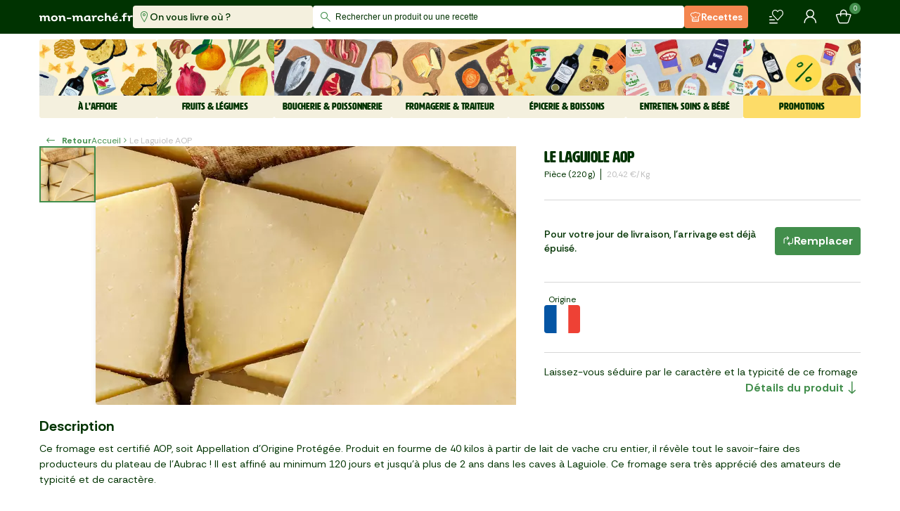

--- FILE ---
content_type: text/html; charset=utf-8
request_url: https://www.mon-marche.fr/produit/le-laguiole-aop
body_size: 33725
content:
<!DOCTYPE html><html><head><meta charSet="utf-8" data-next-head=""/><meta name="viewport" content="viewport-fit=cover, width=device-width, initial-scale=1.0, shrink-to-fit=no" data-next-head=""/><meta http-equiv="Content-Language" content="fr" data-next-head=""/><meta name="google" content="notranslate" data-next-head=""/><meta name="color-scheme" content="light" data-next-head=""/><meta name="supported-color-schemes" content="light" data-next-head=""/><meta name="theme-color" content="#003301" data-next-head=""/><meta name="application-name" content="Mon Marché" data-next-head=""/><meta name="apple-mobile-web-app-capable" content="yes" data-next-head=""/><meta name="apple-mobile-web-app-status-bar-style" content="black" data-next-head=""/><meta name="apple-mobile-web-app-title" content="Mon Marché" data-next-head=""/><link rel="dns-prefetch" href="https://www.google-analytics.com" data-next-head=""/><link rel="dns-prefetch" href="https://vc.hotjar.io" data-next-head=""/><link rel="icon" type="image/png" href="/favicon/favicon-96x96.png" sizes="96x96" data-next-head=""/><link rel="icon" type="image/svg+xml" href="/favicon/favicon.svg" data-next-head=""/><link rel="shortcut icon" href="/favicon/favicon.ico" data-next-head=""/><link rel="apple-touch-icon" sizes="180x180" href="/favicon/apple-touch-icon.png" data-next-head=""/><title data-next-head="">Le Laguiole AOP - Mon Marché</title><meta name="description" content="Le Laguiole AOP : l’essentiel du quotidien, sélectionné avec soin. Livraison rapide, 7j/7." data-next-head=""/><meta property="og:type" content="ecommerce" data-next-head=""/><meta property="og:site_name" content="mon-marché" data-next-head=""/><meta property="og:title" content="Le Laguiole AOP - Mon Marché" data-next-head=""/><meta property="og:image" content="https://iod.keplrstatic.com/api/ar_1.25,g_north,c_fill/ar_1.5,w_800,q_70,c_fill,f_auto,dpr_auto/mon_marche/C184_LAGUIOLE.jpg" data-next-head=""/><meta property="og:description" content="Le Laguiole AOP : l’essentiel du quotidien, sélectionné avec soin. Livraison rapide, 7j/7." data-next-head=""/><meta property="og:url" content="https://www.mon-marche.fr/produit/le-laguiole-aop" data-next-head=""/><meta name="twitter:card" content="summary" data-next-head=""/><meta name="twitter:site" content="@monmarchefr" data-next-head=""/><meta name="twitter:title" content="Le Laguiole AOP - Mon Marché" data-next-head=""/><meta name="twitter:image" content="https://iod.keplrstatic.com/api/ar_1.25,g_north,c_fill/ar_1.5,w_800,q_70,c_fill,f_auto,dpr_auto/mon_marche/C184_LAGUIOLE.jpg" data-next-head=""/><meta name="twitter:description" content="Le Laguiole AOP : l’essentiel du quotidien, sélectionné avec soin. Livraison rapide, 7j/7." data-next-head=""/><meta name="twitter:url" content="https://www.mon-marche.fr/produit/le-laguiole-aop" data-next-head=""/><meta name="robots" content="index, follow" data-next-head=""/><link rel="canonical" href="https://www.mon-marche.fr/produit/le-laguiole-aop" data-next-head=""/><link rel="preload" href="/_next/static/media/6e77e13e248dba1d-s.p.woff2" as="font" type="font/woff2" crossorigin="anonymous" data-next-font="size-adjust"/><link rel="preload" href="/_next/static/media/5a87cc9db01c1bcf-s.p.woff2" as="font" type="font/woff2" crossorigin="anonymous" data-next-font="size-adjust"/><link rel="preload" href="/_next/static/media/27b16c2dbcf51dd4.p.woff2" as="font" type="font/woff2" crossorigin="anonymous" data-next-font=""/><link rel="preload" href="/_next/static/media/0b9604ccabf0c9c7.p.woff2" as="font" type="font/woff2" crossorigin="anonymous" data-next-font=""/><link rel="preload" href="/_next/static/css/d068dd3cf175805c.css" as="style"/><link rel="preload" href="/_next/static/css/06c863aa2283f4c8.css" as="style"/><link rel="preload" href="/_next/static/css/d0048c79c4d2e87b.css" as="style"/><link rel="preload" href="/_next/static/css/cb62b485696426b2.css" as="style"/><style data-next-head="">
  :root {
    --font-artz: 'Artz', 'Artz Fallback', Arial Narrow, Arial, sans-serif;
    --font-icons: 'MMIcons', 'MMIcons Fallback';
    --font-rethink: 'Rethink Sans', Arial, sans-serif;
  }
  @font-face { font-family: FONT_ARTZ; src: url(/_next/static/media/6e77e13e248dba1d-s.p.woff2) }
  @font-face { font-family: __FONT_ARTZ_5b786f; src: url(/_next/static/media/6e77e13e248dba1d-s.p.woff2) }
</style><meta itemProp="name" content="Le Laguiole AOP - Mon Marché" data-next-head=""/><meta itemProp="image" content="https://iod.keplrstatic.com/api/ar_1.25,g_north,c_fill/ar_1.5,w_800,q_70,c_fill,f_auto,dpr_auto/mon_marche/C184_LAGUIOLE.jpg" data-next-head=""/><meta itemProp="description" content="Le Laguiole AOP : l’essentiel du quotidien, sélectionné avec soin. Livraison rapide, 7j/7." data-next-head=""/><meta itemProp="url" content="https://www.mon-marche.fr/produit/le-laguiole-aop" data-next-head=""/><script type="application/ld+json" data-next-head="">{"@context":"https://schema.org","@type":"Product","sku":"NLrlGvVWmh","name":"Le Laguiole AOP","productID":"NLrlGvVWmh","description":"Le Laguiole AOP : l’essentiel du quotidien, sélectionné avec soin. Livraison rapide, 7j/7.","brand":"Mon Marché","image":"https://iod.keplrstatic.com/api/ar_1.25,g_north,c_fill/ar_1.5,w_800,q_70,c_fill,f_auto,dpr_auto/mon_marche/C184_LAGUIOLE.jpg","offers":{"@type":"Offer","availability":"https://schema.org/InStock","url":"https://www.mon-marche.fr/produit/le-laguiole-aop","price":"4.49","priceCurrency":"EUR","priceValidUntil":"2026-01-24T21:18:22.603Z"}}</script><script type="application/ld+json" data-next-head="">{"@context":"https://schema.org","@type":"BreadcrumbList","name":"Categories breadcrumbs","itemListElement":[{"@type":"ListItem","position":1,"name":"Le Laguiole AOP"}]}</script><link rel="stylesheet" href="/_next/static/css/d068dd3cf175805c.css" data-n-g=""/><link rel="stylesheet" href="/_next/static/css/06c863aa2283f4c8.css" data-n-p=""/><link rel="stylesheet" href="/_next/static/css/d0048c79c4d2e87b.css" data-n-p=""/><link rel="stylesheet" href="/_next/static/css/cb62b485696426b2.css"/><noscript data-n-css=""></noscript><script defer="" noModule="" src="/_next/static/chunks/polyfills-42372ed130431b0a.js"></script><script defer="" src="/_next/static/chunks/1657.9763be034e5a1c13.js"></script><script src="/_next/static/chunks/webpack-01cb2c01f46648ee.js" defer=""></script><script src="/_next/static/chunks/framework-4d8161abc576d4ac.js" defer=""></script><script src="/_next/static/chunks/main-3a0f24bda72ea494.js" defer=""></script><script src="/_next/static/chunks/pages/_app-3c53cc4f31a5f3bc.js" defer=""></script><script src="/_next/static/chunks/8230-7eb37807fa98408f.js" defer=""></script><script src="/_next/static/chunks/3184-7f53d662835d422f.js" defer=""></script><script src="/_next/static/chunks/8645-b3aa8de11c3985fb.js" defer=""></script><script src="/_next/static/chunks/4000-af464c187d5a2ec3.js" defer=""></script><script src="/_next/static/chunks/6294-c75a24a5a3c89df4.js" defer=""></script><script src="/_next/static/chunks/1038-cbf2c3919bedeb37.js" defer=""></script><script src="/_next/static/chunks/6009-06cd771324e10dcc.js" defer=""></script><script src="/_next/static/chunks/719-69f7200cb4c393af.js" defer=""></script><script src="/_next/static/chunks/9674-434da783cc27367e.js" defer=""></script><script src="/_next/static/chunks/6925-705db05e684826a9.js" defer=""></script><script src="/_next/static/chunks/9786-e0e4717c2e917220.js" defer=""></script><script src="/_next/static/chunks/8881-b6861a647b0a505f.js" defer=""></script><script src="/_next/static/chunks/892-9d2e4490c32840f1.js" defer=""></script><script src="/_next/static/chunks/pages/produit/%5Bslug%5D-ed3c72edd4849084.js" defer=""></script><script src="/_next/static/P6CvErceYWU3c3qX_DdW8/_buildManifest.js" defer=""></script><script src="/_next/static/P6CvErceYWU3c3qX_DdW8/_ssgManifest.js" defer=""></script></head><body><link rel="preload" as="image" href="/_next/static/images/5a431b83eb74b9d7.png"/><link rel="preload" as="image" href="https://iod.keplrstatic.com/api/c_fill,dpr_auto,g_north,f_auto,q_70,w_480,h_160/mon_marche/picerienonal.png"/><link rel="preload" as="image" href="https://iod.keplrstatic.com/api/c_fill,dpr_auto,g_north,f_auto,q_70,w_128,h_128/mon_marche/placard.jpg"/><link rel="preload" as="image" href="https://iod.keplrstatic.com/api/c_fill,dpr_auto,g_north,f_auto,q_70,w_128,h_128/mon_marche/CREPES.jpg"/><link rel="preload" as="image" href="https://iod.keplrstatic.com/api/c_fill,dpr_auto,g_north,f_auto,q_70,w_128,h_128/mon_marche/illustration_catgorie_nouveaut.jpg"/><link rel="preload" as="image" href="https://iod.keplrstatic.com/api/c_fill,dpr_auto,g_north,f_auto,q_70,w_128,h_128/mon_marche/illustration_catgorie_au_bureau_plateau_apro.jpg"/><link rel="preload" as="image" href="https://iod.keplrstatic.com/api/c_fill,dpr_auto,g_north,f_auto,q_70,w_480,h_160/mon_marche/FL_Hiver_principal_vdef.png"/><link rel="preload" as="image" href="https://iod.keplrstatic.com/api/c_fill,dpr_auto,g_north,f_auto,q_70,w_128,h_128/mon_marche/fruit.jpg"/><link rel="preload" as="image" href="https://iod.keplrstatic.com/api/c_fill,dpr_auto,g_north,f_auto,q_70,w_128,h_128/mon_marche/lgume.jpg"/><link rel="preload" as="image" href="https://iod.keplrstatic.com/api/c_fill,dpr_auto,g_north,f_auto,q_70,w_480,h_160/mon_marche/Boucherie__Poissonnerie.png"/><style data-precedence="sc" data-href="17j8fl5 h8pl84 u0zvvx 10yr2n9 r1vwy3 1az6t9j w0b8w8 n5pds vsyz0d i4lqoz 1w5zsrx 1k6etds wjse6g 19lp2q4 h1youm z3synr xzwil2">.jrIkmd{display:block;padding:8px 16px;text-align:center;background-color:#f0dc23;}/*!sc*/
.ezOEid{height:32px;font-size:12px;visibility:hidden;pointer-events:none;padding:0 82px 0 32px;}/*!sc*/
.fzIQmn{position:absolute;top:50%;left:0;padding:8px 6px 8px 10px;transform:translateY(-50%);font-size:16px;pointer-events:none;color:#428e4c;}/*!sc*/
.kOhvDZ{width:100%;height:32px;border:0 none;outline:0 none;padding:0 32px;font-size:12px;background:transparent;transition:color 300ms ease-in-out;color:#003301;}/*!sc*/
.kOhvDZ::placeholder{font-size:inherit;transition:inherit;color:#003301;}/*!sc*/
@media screen and (min-width: 0px) and (max-width: 1247.9px){.kOhvDZ{font-size:16px;}}/*!sc*/
.csrIvR{position:relative;border-radius:4px;background:#fff;}/*!sc*/
@media screen and (min-width: 0px) and (max-width: 1247.9px){.kDLcbe{background-color:#003301;padding:8px;}}/*!sc*/
.cMCWwl{padding:16px;margin-top:8px;max-height:calc(100vh - 128px);overflow:auto;border-radius:4px;background:#fff;opacity:0;pointer-events:none;transition:opacity 300ms ease-in-out;}/*!sc*/
.cMCWwl.cMCWwl:empty{opacity:0;pointer-events:none;}/*!sc*/
@media screen and (min-width: 0px) and (max-width: 1247.9px){.cMCWwl{opacity:1;}}/*!sc*/
.FZtRb{position:absolute;top:0;right:0;width:100%;height:100%;min-width:100%;max-width:788px;will-change:width;transition:width 300ms ease-in-out;z-index:100;overscroll-behavior:contain;}/*!sc*/
@media screen and (min-width: 0px) and (max-width: 1247.9px){.FZtRb{display:flex;flex-direction:column;}.FZtRb .sc-90f5a990-3{flex:0 0 auto;}.FZtRb .sc-2decf6cc-0{flex:1 1 auto;overflow:auto;max-height:none;padding-top:0;overscroll-behavior:contain;padding-bottom:8px;}}/*!sc*/
.AyzDJ{position:relative;overscroll-behavior:contain;}/*!sc*/
.AyzDJ::after{inset:0;opacity:0;content:'';position:fixed;pointer-events:none;z-index:99;transition:opacity 300ms ease-in-out;background:rgba(0,0,0,.65);}/*!sc*/
@media screen and (min-width: 0px) and (max-width: 1247.9px){.AyzDJ{inset:0;opacity:0;position:fixed;visibility:visible;pointer-events:none;transition:opacity 300ms ease-in-out;background:#fff;}.AyzDJ::after{content:none;}.AyzDJ .sc-31607a24-0{display:none;}}/*!sc*/
.bHjriE{display:none;}/*!sc*/
@media screen and (min-width: 832px){.bHjriE{padding:0;margin-left:8px;border:none;background-color:transparent;font-size:12px;font-weight:700;line-height:16px;color:#428e4c;display:flex;align-items:center;}.bHjriE:hover{color:#3ea527;}.bHjriE span:last-child{margin-left:8px;}}/*!sc*/
.eYYxqx{display:flex;align-items:center;overflow-x:scroll;scrollbar-width:none;}/*!sc*/
.eYYxqx span{font-size:12px;line-height:16px;white-space:nowrap;}/*!sc*/
.eYYxqx span::first-letter{text-transform:uppercase;}/*!sc*/
.eYYxqx>span:last-child{color:#bfbfbf;}/*!sc*/
.eYYxqx>[role='img']{position:relative;font-size:16px;}/*!sc*/
.jtgiaM{display:flex;align-items:center;gap:16px;}/*!sc*/
.ckcWPU{opacity:1;text-decoration:none!important;}/*!sc*/
.kLKAAE{white-space:nowrap;opacity:1;}/*!sc*/
.dfKHoZ{display:flex;align-items:center;justify-content:center;gap:8px;color:inherit;}/*!sc*/
.dKhNeN{position:relative;display:flex;justify-content:center;align-items:center;align-self:center;height:40px;min-width:40px;margin:0;padding:8px 24px;font-size:16px;font-weight:700;box-shadow:none;border-radius:4px;background:transparent;border:1.6px solid transparent;cursor:pointer;}/*!sc*/
.dKhNeN,.dKhNeN *{outline:none;}/*!sc*/
.dKhNeN:has(span[role='img']:only-child){padding:0;}/*!sc*/
.dKhNeN [role='status']{width:25px;border-right-width:4px;}/*!sc*/
.dIldFH:disabled{color:#fff;background:#bfbfbf;border-color:#bfbfbf;}/*!sc*/
.dIldFH:not(:disabled){color:#fff;background:#428e4c;border-color:#428e4c;}/*!sc*/
.dIldFH:not(:disabled):hover{color:#fff;background:#3ea527;border-color:#3ea527;}/*!sc*/
.dIldFH>[role='img']{color:#fff;}/*!sc*/
.dIldFH:disabled [role='status']{border-color:#fff;border-right-color:#d7d7d7;}/*!sc*/
</style><link rel="preload" as="image" href="https://iod.keplrstatic.com/api/c_fill,dpr_auto,g_north,f_auto,q_70,w_128,h_128/mon_marche/illustration_catgorie_boucherie.jpg"/><link rel="preload" as="image" href="https://iod.keplrstatic.com/api/c_fill,dpr_auto,g_north,f_auto,q_70,w_128,h_128/mon_marche/illustration_catgorie_charcuterie.jpg"/><link rel="preload" as="image" href="https://iod.keplrstatic.com/api/c_fill,dpr_auto,g_north,f_auto,q_70,w_128,h_128/mon_marche/illustration_catgorie_poissonerie.jpg"/><link rel="preload" as="image" href="https://iod.keplrstatic.com/api/c_fill,dpr_auto,g_north,f_auto,q_70,w_480,h_160/mon_marche/fromage_famille.png"/><link rel="preload" as="image" href="https://iod.keplrstatic.com/api/c_fill,dpr_auto,g_north,f_auto,q_70,w_128,h_128/mon_marche/illustration_catgorie_fromagerie.jpg"/><link rel="preload" as="image" href="https://iod.keplrstatic.com/api/c_fill,dpr_auto,g_north,f_auto,q_70,w_128,h_128/mon_marche/illustration_catgorie_crmerie.jpg"/><link rel="preload" as="image" href="https://iod.keplrstatic.com/api/c_fill,dpr_auto,g_north,f_auto,q_70,w_128,h_128/mon_marche/illustration_catgorie_traiteur.jpg"/><link rel="preload" as="image" href="https://iod.keplrstatic.com/api/c_fill,dpr_auto,g_north,f_auto,q_70,w_128,h_128/mon_marche/illustration_catgorie_boulangerie.jpg"/><link rel="preload" as="image" href="https://iod.keplrstatic.com/api/c_fill,dpr_auto,g_north,f_auto,q_70,w_480,h_160/mon_marche/EpicerieBoissons_1.png"/><link rel="preload" as="image" href="https://iod.keplrstatic.com/api/c_fill,dpr_auto,g_north,f_auto,q_70,w_128,h_128/mon_marche/illustration_catgorie_picerie_sale.jpg"/><link rel="preload" as="image" href="https://iod.keplrstatic.com/api/c_fill,dpr_auto,g_north,f_auto,q_70,w_128,h_128/mon_marche/illustration_catgorie_picerie_sucre.jpg"/><link rel="preload" as="image" href="https://iod.keplrstatic.com/api/c_fill,dpr_auto,g_north,f_auto,q_70,w_128,h_128/mon_marche/illustration_catgorie_caviste.jpg"/><link rel="preload" as="image" href="https://iod.keplrstatic.com/api/c_fill,dpr_auto,g_north,f_auto,q_70,w_128,h_128/mon_marche/illustration_catgorie_boissons.jpg"/><link rel="preload" as="image" href="https://iod.keplrstatic.com/api/c_fill,dpr_auto,g_north,f_auto,q_70,w_480,h_160/mon_marche/Entretien_Soins__Bebe_famille.png"/><link rel="preload" as="image" href="https://iod.keplrstatic.com/api/c_fill,dpr_auto,g_north,f_auto,q_70,w_128,h_128/mon_marche/illustration_catgorie_hygiene.jpg"/><link rel="preload" as="image" href="https://iod.keplrstatic.com/api/c_fill,dpr_auto,g_north,f_auto,q_70,w_128,h_128/mon_marche/illustration_catgorie_entretien.jpg"/><link rel="preload" as="image" href="https://iod.keplrstatic.com/api/c_fill,dpr_auto,g_north,f_auto,q_70,w_128,h_128/mon_marche/illustration_catgorie_bb.jpg"/><link rel="preload" as="image" href="https://iod.keplrstatic.com/api/c_fill,dpr_auto,g_north,f_auto,q_70,w_128,h_128/mon_marche/illustration_catgorie_animaux.jpg"/><link rel="preload" as="image" href="https://iod.keplrstatic.com/api/c_fill,dpr_auto,g_north,f_auto,q_70,w_480,h_160/mon_marche/promo_famille.png"/><link rel="preload" as="image" href="https://iod.keplrstatic.com/api/c_fill,dpr_auto,g_north,f_auto,q_70,w_128,h_128/mon_marche/illustration_catgorie_promotions.jpg"/><link rel="preload" as="image" href="https://iod.keplrstatic.com/api/c_fill,dpr_auto,g_north,f_auto,q_70,w_128,h_128/mon_marche/illustration_catgorie_panier_anti_gaspi.jpg"/><link rel="preload" as="image" href="https://iod.keplrstatic.com/api/ar_1,c_crop,g_north/c_fill,dpr_auto,f_auto,q_80,w_100/mon_marche/C184_LAGUIOLE.jpg"/><link rel="preload" as="image" href="https://iod.keplrstatic.com/api/ar_1,c_crop,g_north/c_fill,dpr_auto,f_auto,q_70,w_750/mon_marche/C184_LAGUIOLE.jpg"/><link rel="preload" as="image" href="/_next/static/images/1693d519d157c220.png"/><link rel="preload" as="image" href="/_next/static/images/ef86d338168815ed.png"/><link rel="preload" as="image" href="/_next/static/images/4737702f8d2f91f8.png"/><div id="__next"><div data-rht-toaster="" style="position:fixed;z-index:9999;top:16px;left:16px;right:16px;bottom:16px;pointer-events:none"></div><noscript class="sc-fccc2fcb-0 jrIkmd">JavaScript est nécessaire au bon fonctionnement du site web.</noscript><noscript><iframe src="https://www.googletagmanager.com/ns.html?id=GTM-NQP6S7V" height="0" width="0" style="display:none;visibility:hidden"></iframe></noscript><div id="smartbanner"></div><header class="Navigation_stickyContainer__zoHb1"><div class="Navigation_commonContainer__tQ65i"><div class="Navigation_leftContainer__KwG3x"><a aria-label="mon marché" href="/"><img src="/_next/static/images/5a431b83eb74b9d7.png" alt="Mon Marché" class="Logo_logo__w9ZJh Navigation_styledLogo__yyYVL"/></a><div class="DeliveryItems_deliveryContainer__mByCw"><button class="DeliveryItems_deliveryButtonItem__VDAvm DeliveryItems_isToComplete__QydDw"><span role="img" aria-label="marker-normal" class="icon-marker-normal Icon_icon__VBz86" style="font-size:16px"></span><span>On vous livre où ?</span></button></div></div><div class="Navigation_centerContainer__8zww6"><div><div class="sc-31607a24-2 AyzDJ"><div class="sc-31607a24-0 ezOEid">Rechercher un produit ou une recette</div><div class="sc-31607a24-1 FZtRb"><div class="sc-31607a24-3 kDLcbe"><div class="sc-90f5a990-3 csrIvR"><span role="img" aria-label="search-normal" class="icon-search-normal Icon_icon__VBz86 sc-90f5a990-1 fzIQmn"></span><input id="search-bar-input" autoComplete="off" placeholder="Rechercher un produit ou une recette" class="sc-90f5a990-0 kOhvDZ" value=""/></div></div><div class="sc-2decf6cc-0 cMCWwl"></div></div></div></div></div><div class="Navigation_rightContainer__w0gLm"><a class="RecipeButton_recipeButton__CXojp PrimaryButton_primaryButton__R4Z6_" href="/recette"><span role="img" aria-label="cooking-hat" class="icon-cooking-hat Icon_icon__VBz86" style="font-size:16px"></span>Recettes</a><button class="_shared_button__GQOq1" title="Mes produits" aria-label="Mes produits"><span role="img" aria-label="list-heart-normal" class="icon-list-heart-normal Icon_icon__VBz86" style="font-size:24px;color:#fff"></span></button><button class="_shared_button__GQOq1" title="Mon compte" aria-label="Mon compte"><span role="img" aria-label="profile-normal" class="icon-profile-normal Icon_icon__VBz86" style="font-size:24px;color:#fff"></span></button><button class="_shared_button__GQOq1" title="Mon panier" aria-label="Mon panier"><span role="img" aria-label="basket-normal" class="icon-basket-normal Icon_icon__VBz86" style="font-size:24px;color:#fff"></span><span class="_shared_counter__SAbNe">0</span></button></div></div></header><div class="FamilyList_container__Z4w8b Navigation_families__wiopX"><div class="FamilyList_content__cT4MG"><div class="FamilyItem_container__rNKkY" aria-selected="false"><div class="FamilyCard_container___vB4Q"><div class="FamilyCard_content__joma4" style="color:#003301;background:#F4F0DE"><img class="FamilyCard_image__2_f_L" src="https://iod.keplrstatic.com/api/c_fill,dpr_auto,g_north,f_auto,q_70,w_480,h_160/mon_marche/picerienonal.png" alt="À l&#x27;affiche"/><span class="FamilyCard_title__tG67r">À l&#x27;affiche</span></div></div><div class="MiniMenu_container__70W6G"><a class="MiniMenu_item__t_NlD" href="/categorie/le-plein-de-placards"><img src="https://iod.keplrstatic.com/api/c_fill,dpr_auto,g_north,f_auto,q_70,w_128,h_128/mon_marche/placard.jpg" alt="Votre placard est vide ?" class="MiniMenu_image__pTQB0"/><strong class="MiniMenu_name__evqQR">Votre placard est vide ?</strong><span role="img" aria-label="chevron-right" class="icon-chevron-right Icon_icon__VBz86 MiniMenu_arrow___zVQU" style="color:#428e4c"></span></a><a class="MiniMenu_item__t_NlD" href="/categorie/cest-la-chandeleur-3"><img src="https://iod.keplrstatic.com/api/c_fill,dpr_auto,g_north,f_auto,q_70,w_128,h_128/mon_marche/CREPES.jpg" alt="C&#x27;est la chandeleur !" class="MiniMenu_image__pTQB0"/><strong class="MiniMenu_name__evqQR">C&#x27;est la chandeleur !</strong><span role="img" aria-label="chevron-right" class="icon-chevron-right Icon_icon__VBz86 MiniMenu_arrow___zVQU" style="color:#428e4c"></span></a><a class="MiniMenu_item__t_NlD" href="/categorie/nouveautes"><img src="https://iod.keplrstatic.com/api/c_fill,dpr_auto,g_north,f_auto,q_70,w_128,h_128/mon_marche/illustration_catgorie_nouveaut.jpg" alt="Nouveautés" class="MiniMenu_image__pTQB0"/><strong class="MiniMenu_name__evqQR">Nouveautés</strong><span role="img" aria-label="chevron-right" class="icon-chevron-right Icon_icon__VBz86 MiniMenu_arrow___zVQU" style="color:#428e4c"></span></a><a class="MiniMenu_item__t_NlD" href="/categorie/au-bureau"><img src="https://iod.keplrstatic.com/api/c_fill,dpr_auto,g_north,f_auto,q_70,w_128,h_128/mon_marche/illustration_catgorie_au_bureau_plateau_apro.jpg" alt="Offre entreprises" class="MiniMenu_image__pTQB0"/><strong class="MiniMenu_name__evqQR">Offre entreprises</strong><span role="img" aria-label="chevron-right" class="icon-chevron-right Icon_icon__VBz86 MiniMenu_arrow___zVQU" style="color:#428e4c"></span></a></div></div><div class="FamilyItem_container__rNKkY" aria-selected="false"><div class="FamilyCard_container___vB4Q"><div class="FamilyCard_content__joma4" style="color:#003301;background:#F4F0DE"><img class="FamilyCard_image__2_f_L" src="https://iod.keplrstatic.com/api/c_fill,dpr_auto,g_north,f_auto,q_70,w_480,h_160/mon_marche/FL_Hiver_principal_vdef.png" alt="Fruits &amp; Légumes"/><span class="FamilyCard_title__tG67r">Fruits &amp; Légumes</span></div></div><div class="MiniMenu_container__70W6G"><a class="MiniMenu_item__t_NlD" href="/categorie/fruits"><img src="https://iod.keplrstatic.com/api/c_fill,dpr_auto,g_north,f_auto,q_70,w_128,h_128/mon_marche/fruit.jpg" alt="Fruits" class="MiniMenu_image__pTQB0"/><strong class="MiniMenu_name__evqQR">Fruits</strong><span role="img" aria-label="chevron-right" class="icon-chevron-right Icon_icon__VBz86 MiniMenu_arrow___zVQU" style="color:#428e4c"></span></a><a class="MiniMenu_item__t_NlD" href="/categorie/legumes"><img src="https://iod.keplrstatic.com/api/c_fill,dpr_auto,g_north,f_auto,q_70,w_128,h_128/mon_marche/lgume.jpg" alt="Légumes" class="MiniMenu_image__pTQB0"/><strong class="MiniMenu_name__evqQR">Légumes</strong><span role="img" aria-label="chevron-right" class="icon-chevron-right Icon_icon__VBz86 MiniMenu_arrow___zVQU" style="color:#428e4c"></span></a></div></div><div class="FamilyItem_container__rNKkY" aria-selected="false"><div class="FamilyCard_container___vB4Q"><div class="FamilyCard_content__joma4" style="color:#003301;background:#F4F0DE"><img class="FamilyCard_image__2_f_L" src="https://iod.keplrstatic.com/api/c_fill,dpr_auto,g_north,f_auto,q_70,w_480,h_160/mon_marche/Boucherie__Poissonnerie.png" alt="Boucherie &amp; Poissonnerie"/><span class="FamilyCard_title__tG67r">Boucherie &amp; Poissonnerie</span></div></div><div class="MiniMenu_container__70W6G"><a class="MiniMenu_item__t_NlD" href="/categorie/viandes"><img src="https://iod.keplrstatic.com/api/c_fill,dpr_auto,g_north,f_auto,q_70,w_128,h_128/mon_marche/illustration_catgorie_boucherie.jpg" alt="Boucherie" class="MiniMenu_image__pTQB0"/><strong class="MiniMenu_name__evqQR">Boucherie</strong><span role="img" aria-label="chevron-right" class="icon-chevron-right Icon_icon__VBz86 MiniMenu_arrow___zVQU" style="color:#428e4c"></span></a><a class="MiniMenu_item__t_NlD" href="/categorie/charcuterie"><img src="https://iod.keplrstatic.com/api/c_fill,dpr_auto,g_north,f_auto,q_70,w_128,h_128/mon_marche/illustration_catgorie_charcuterie.jpg" alt="Charcuterie" class="MiniMenu_image__pTQB0"/><strong class="MiniMenu_name__evqQR">Charcuterie</strong><span role="img" aria-label="chevron-right" class="icon-chevron-right Icon_icon__VBz86 MiniMenu_arrow___zVQU" style="color:#428e4c"></span></a><a class="MiniMenu_item__t_NlD" href="/categorie/poissons"><img src="https://iod.keplrstatic.com/api/c_fill,dpr_auto,g_north,f_auto,q_70,w_128,h_128/mon_marche/illustration_catgorie_poissonerie.jpg" alt="Poissonnerie" class="MiniMenu_image__pTQB0"/><strong class="MiniMenu_name__evqQR">Poissonnerie</strong><span role="img" aria-label="chevron-right" class="icon-chevron-right Icon_icon__VBz86 MiniMenu_arrow___zVQU" style="color:#428e4c"></span></a></div></div><div class="FamilyItem_container__rNKkY" aria-selected="false"><div class="FamilyCard_container___vB4Q"><div class="FamilyCard_content__joma4" style="color:#003301;background:#F4F0DE"><img class="FamilyCard_image__2_f_L" src="https://iod.keplrstatic.com/api/c_fill,dpr_auto,g_north,f_auto,q_70,w_480,h_160/mon_marche/fromage_famille.png" alt="Fromagerie &amp; Traiteur"/><span class="FamilyCard_title__tG67r">Fromagerie &amp; Traiteur</span></div></div><div class="MiniMenu_container__70W6G"><a class="MiniMenu_item__t_NlD" href="/categorie/fromages"><img src="https://iod.keplrstatic.com/api/c_fill,dpr_auto,g_north,f_auto,q_70,w_128,h_128/mon_marche/illustration_catgorie_fromagerie.jpg" alt="Fromagerie" class="MiniMenu_image__pTQB0"/><strong class="MiniMenu_name__evqQR">Fromagerie</strong><span role="img" aria-label="chevron-right" class="icon-chevron-right Icon_icon__VBz86 MiniMenu_arrow___zVQU" style="color:#428e4c"></span></a><a class="MiniMenu_item__t_NlD" href="/categorie/cremerie"><img src="https://iod.keplrstatic.com/api/c_fill,dpr_auto,g_north,f_auto,q_70,w_128,h_128/mon_marche/illustration_catgorie_crmerie.jpg" alt="Crèmerie" class="MiniMenu_image__pTQB0"/><strong class="MiniMenu_name__evqQR">Crèmerie</strong><span role="img" aria-label="chevron-right" class="icon-chevron-right Icon_icon__VBz86 MiniMenu_arrow___zVQU" style="color:#428e4c"></span></a><a class="MiniMenu_item__t_NlD" href="/categorie/traiteur"><img src="https://iod.keplrstatic.com/api/c_fill,dpr_auto,g_north,f_auto,q_70,w_128,h_128/mon_marche/illustration_catgorie_traiteur.jpg" alt="Traiteur" class="MiniMenu_image__pTQB0"/><strong class="MiniMenu_name__evqQR">Traiteur</strong><span role="img" aria-label="chevron-right" class="icon-chevron-right Icon_icon__VBz86 MiniMenu_arrow___zVQU" style="color:#428e4c"></span></a><a class="MiniMenu_item__t_NlD" href="/categorie/boulangerie-en-ligne"><img src="https://iod.keplrstatic.com/api/c_fill,dpr_auto,g_north,f_auto,q_70,w_128,h_128/mon_marche/illustration_catgorie_boulangerie.jpg" alt="Boulangerie" class="MiniMenu_image__pTQB0"/><strong class="MiniMenu_name__evqQR">Boulangerie</strong><span role="img" aria-label="chevron-right" class="icon-chevron-right Icon_icon__VBz86 MiniMenu_arrow___zVQU" style="color:#428e4c"></span></a></div></div><div class="FamilyItem_container__rNKkY" aria-selected="false"><div class="FamilyCard_container___vB4Q"><div class="FamilyCard_content__joma4" style="color:#003301;background:#F4F0DE"><img class="FamilyCard_image__2_f_L" src="https://iod.keplrstatic.com/api/c_fill,dpr_auto,g_north,f_auto,q_70,w_480,h_160/mon_marche/EpicerieBoissons_1.png" alt="Épicerie &amp; Boissons"/><span class="FamilyCard_title__tG67r">Épicerie &amp; Boissons</span></div></div><div class="MiniMenu_container__70W6G"><a class="MiniMenu_item__t_NlD" href="/categorie/epicerie"><img src="https://iod.keplrstatic.com/api/c_fill,dpr_auto,g_north,f_auto,q_70,w_128,h_128/mon_marche/illustration_catgorie_picerie_sale.jpg" alt="Épicerie Salée" class="MiniMenu_image__pTQB0"/><strong class="MiniMenu_name__evqQR">Épicerie Salée</strong><span role="img" aria-label="chevron-right" class="icon-chevron-right Icon_icon__VBz86 MiniMenu_arrow___zVQU" style="color:#428e4c"></span></a><a class="MiniMenu_item__t_NlD" href="/categorie/epicerie-sucree"><img src="https://iod.keplrstatic.com/api/c_fill,dpr_auto,g_north,f_auto,q_70,w_128,h_128/mon_marche/illustration_catgorie_picerie_sucre.jpg" alt="Épicerie Sucrée" class="MiniMenu_image__pTQB0"/><strong class="MiniMenu_name__evqQR">Épicerie Sucrée</strong><span role="img" aria-label="chevron-right" class="icon-chevron-right Icon_icon__VBz86 MiniMenu_arrow___zVQU" style="color:#428e4c"></span></a><a class="MiniMenu_item__t_NlD" href="/categorie/livraison-alcool"><img src="https://iod.keplrstatic.com/api/c_fill,dpr_auto,g_north,f_auto,q_70,w_128,h_128/mon_marche/illustration_catgorie_caviste.jpg" alt="Caviste" class="MiniMenu_image__pTQB0"/><strong class="MiniMenu_name__evqQR">Caviste</strong><span role="img" aria-label="chevron-right" class="icon-chevron-right Icon_icon__VBz86 MiniMenu_arrow___zVQU" style="color:#428e4c"></span></a><a class="MiniMenu_item__t_NlD" href="/categorie/boissons"><img src="https://iod.keplrstatic.com/api/c_fill,dpr_auto,g_north,f_auto,q_70,w_128,h_128/mon_marche/illustration_catgorie_boissons.jpg" alt="Boissons" class="MiniMenu_image__pTQB0"/><strong class="MiniMenu_name__evqQR">Boissons</strong><span role="img" aria-label="chevron-right" class="icon-chevron-right Icon_icon__VBz86 MiniMenu_arrow___zVQU" style="color:#428e4c"></span></a></div></div><div class="FamilyItem_container__rNKkY" aria-selected="false"><div class="FamilyCard_container___vB4Q"><div class="FamilyCard_content__joma4" style="color:#003301;background:#F4F0DE"><img class="FamilyCard_image__2_f_L" src="https://iod.keplrstatic.com/api/c_fill,dpr_auto,g_north,f_auto,q_70,w_480,h_160/mon_marche/Entretien_Soins__Bebe_famille.png" alt="Entretien, Soins &amp; Bébé"/><span class="FamilyCard_title__tG67r">Entretien, Soins &amp; Bébé</span></div></div><div class="MiniMenu_container__70W6G"><a class="MiniMenu_item__t_NlD" href="/categorie/hygiene-soins"><img src="https://iod.keplrstatic.com/api/c_fill,dpr_auto,g_north,f_auto,q_70,w_128,h_128/mon_marche/illustration_catgorie_hygiene.jpg" alt="Hygiène &amp; Soins" class="MiniMenu_image__pTQB0"/><strong class="MiniMenu_name__evqQR">Hygiène &amp; Soins</strong><span role="img" aria-label="chevron-right" class="icon-chevron-right Icon_icon__VBz86 MiniMenu_arrow___zVQU" style="color:#428e4c"></span></a><a class="MiniMenu_item__t_NlD" href="/categorie/entretien-maison"><img src="https://iod.keplrstatic.com/api/c_fill,dpr_auto,g_north,f_auto,q_70,w_128,h_128/mon_marche/illustration_catgorie_entretien.jpg" alt="Entretien &amp; Maison" class="MiniMenu_image__pTQB0"/><strong class="MiniMenu_name__evqQR">Entretien &amp; Maison</strong><span role="img" aria-label="chevron-right" class="icon-chevron-right Icon_icon__VBz86 MiniMenu_arrow___zVQU" style="color:#428e4c"></span></a><a class="MiniMenu_item__t_NlD" href="/categorie/bebe"><img src="https://iod.keplrstatic.com/api/c_fill,dpr_auto,g_north,f_auto,q_70,w_128,h_128/mon_marche/illustration_catgorie_bb.jpg" alt="Bébé" class="MiniMenu_image__pTQB0"/><strong class="MiniMenu_name__evqQR">Bébé</strong><span role="img" aria-label="chevron-right" class="icon-chevron-right Icon_icon__VBz86 MiniMenu_arrow___zVQU" style="color:#428e4c"></span></a><a class="MiniMenu_item__t_NlD" href="/categorie/animaux"><img src="https://iod.keplrstatic.com/api/c_fill,dpr_auto,g_north,f_auto,q_70,w_128,h_128/mon_marche/illustration_catgorie_animaux.jpg" alt="Animaux" class="MiniMenu_image__pTQB0"/><strong class="MiniMenu_name__evqQR">Animaux</strong><span role="img" aria-label="chevron-right" class="icon-chevron-right Icon_icon__VBz86 MiniMenu_arrow___zVQU" style="color:#428e4c"></span></a></div></div><div class="FamilyItem_container__rNKkY" aria-selected="false"><div class="FamilyCard_container___vB4Q"><div class="FamilyCard_content__joma4" style="color:#003301;background:#FDDC68"><img class="FamilyCard_image__2_f_L" src="https://iod.keplrstatic.com/api/c_fill,dpr_auto,g_north,f_auto,q_70,w_480,h_160/mon_marche/promo_famille.png" alt="Promotions"/><span class="FamilyCard_title__tG67r">Promotions</span></div></div><div class="MiniMenu_container__70W6G"><a class="MiniMenu_item__t_NlD" href="/categorie/promotions"><img src="https://iod.keplrstatic.com/api/c_fill,dpr_auto,g_north,f_auto,q_70,w_128,h_128/mon_marche/illustration_catgorie_promotions.jpg" alt="Promotions" class="MiniMenu_image__pTQB0"/><strong class="MiniMenu_name__evqQR">Promotions</strong><span role="img" aria-label="chevron-right" class="icon-chevron-right Icon_icon__VBz86 MiniMenu_arrow___zVQU" style="color:#428e4c"></span></a><a class="MiniMenu_item__t_NlD" href="/categorie/anti-gaspi"><img src="https://iod.keplrstatic.com/api/c_fill,dpr_auto,g_north,f_auto,q_70,w_128,h_128/mon_marche/illustration_catgorie_panier_anti_gaspi.jpg" alt="Anti-gaspi" class="MiniMenu_image__pTQB0"/><strong class="MiniMenu_name__evqQR">Anti-gaspi</strong><span role="img" aria-label="chevron-right" class="icon-chevron-right Icon_icon__VBz86 MiniMenu_arrow___zVQU" style="color:#428e4c"></span></a></div></div></div></div><div class="_classes_productsLayoutContainer__qeK3A"><div class="ProductScreen_container__ACTZE"><div class="sc-85b33da1-0 jtgiaM"><button class="sc-85b33da1-1 bHjriE"><span role="img" aria-label="arrow-back" class="icon-arrow-back Icon_icon__VBz86" style="font-size:16px"></span><span>Retour</span></button><div class="sc-85b33da1-2 eYYxqx"><div class="Breadcrumb_container__dak16" role="navigation"><ol class="Breadcrumb_list__81Sus"><li class="Breadcrumb_item__SvRfd" data-type="home"><a href="/">Accueil</a></li><li class="Breadcrumb_item__SvRfd" data-type="product"><span>Le Laguiole AOP</span></li></ol></div></div></div><div class="ProductScreen_content__mDg0b"><div class="ProductScreen_grid__Zv_44"><div class="ImageSlider_container__MLx8W ProductScreen_productImageSlider__S2kY1"><div class="ImageSlider_thumbnails__YDd1T"><img src="https://iod.keplrstatic.com/api/ar_1,c_crop,g_north/c_fill,dpr_auto,f_auto,q_80,w_100/mon_marche/C184_LAGUIOLE.jpg" alt="" aria-current="true"/></div><div class="ImageSlider_carousel__G_XDl"><div class="ImageSlider_images__UP8rj"><div class="ImageSlider_image__vXDb8" aria-current="true"><img src="https://iod.keplrstatic.com/api/ar_1,c_crop,g_north/c_fill,dpr_auto,f_auto,q_70,w_750/mon_marche/C184_LAGUIOLE.jpg" alt=""/></div></div></div></div><div class="ProductPrimaryInformation_container__iPYds ProductScreen_primaryInformationGridPosition__EnZ_X ProductScreen_primaryInformationGridPosition__EnZ_X"><h1 class="ProductPrimaryInformation_productName__YZ7TG">Le Laguiole AOP</h1><p class="ProductPrimaryInformation_granularity__wGlod"><span>pièce (220 g)</span><span class="ProductPrimaryInformation_granularitySeparator__NfpNc"></span><span class="ProductPrimaryInformation_pricePerWeight__B3TXM">20,42 €/kg</span></p></div><div class="ProductPriceAndPick_container__0foh7 ProductScreen_pickerGridPosition__Z4UAa ProductScreen_asideBlock__DGRU2 Footer_footerExtraMargin__Gf6sA ProductScreen_pickerGridPosition__Z4UAa"><div class="ProductPriceAndPick_unavailableContainer__9jpMZ"><span>Pour votre jour de livraison, l&#x27;arrivage est déjà épuisé.</span></div><button aria-label="" class="sc-40c260a1-1 dKhNeN sc-563b620e-0 dIldFH" type="button"><div class="sc-40c260a1-3 dfKHoZ"><span role="img" aria-label="replace" class="icon-replace Icon_icon__VBz86 sc-40c260a1-4 ckcWPU" style="font-size:16px"></span><span class="sc-40c260a1-0 kLKAAE">Remplacer</span></div></button></div><div class="ProductSecondaryInformation_container__6JPmA ProductScreen_secondaryInformationGridPosition__i7AQX ProductScreen_asideBlock__DGRU2"><div class="ProductSecondaryInformation_content__c0Zgu"><div class="ProductSecondaryInformation_item__qFTOi"><span class="ProductSecondaryInformation_label__yfsLE">Origine</span><img src="/_next/static/images/1693d519d157c220.png" alt="France" class="ProductSecondaryInformation_flag__4f3Iv"/></div></div></div><div class="ProductShortDescription_container__bdo5i ProductScreen_shortDescriptionGridPosition__tDmbH ProductScreen_asideBlock__DGRU2"><div>Laissez-vous séduire par le caractère et la typicité de ce fromage</div><a class="ProductShortDescription_linkDetails__GUtA9" href="/produit/le-laguiole-aop#product-information"><span>Détails du produit</span><span role="img" aria-label="arrow-down" class="icon-arrow-down Icon_icon__VBz86" style="font-size:24px;color:#428e4c"></span></a></div></div><div class="ProductInformation_container__LbQDn"><div class="ProductInformation_content__F_hJv"><div class="ProductGenericInformation_container__QRlgg"><h2 class="ProductGenericInformation_header__AOJc6" id="product-information">Description</h2><span class="ProductGenericInformation_description__J1nLO"><div class="RichText_content__zBAZn">Ce fromage est certifié AOP, soit Appellation d'Origine Protégée. Produit en fourme de 40 kilos à partir de lait de vache cru entier, il révèle tout le savoir-faire des producteurs du plateau de l'Aubrac ! Il est affiné au minimum 120 jours et jusqu'à plus de 2 ans dans les caves à Laguiole. Ce fromage sera très apprécié des amateurs de typicité et de caractère.</div></span></div></div></div><div class="ProductAdditionalInformation_container__oTYcT"><h2 class="ProductAdditionalInformation_header__oZ_FV">Informations supplémentaires</h2><div class="ProductAdditionalInformation_label__8j4Gd"><h3 class="ProductAdditionalInformation_key__EUMOW">Présence de l&#x27;allergène &quot;Lait&quot;</h3><span class="ProductAdditionalInformation_value__fVz9t">oui</span></div><div class="ProductAdditionalInformation_label__8j4Gd"><h3 class="ProductAdditionalInformation_key__EUMOW">Code emballeur</h3><span class="ProductAdditionalInformation_value__fVz9t">02 - DLC simplifiée</span></div><div class="ProductAdditionalInformation_label__8j4Gd"><h3 class="ProductAdditionalInformation_key__EUMOW">Croûte consommable</h3><span class="ProductAdditionalInformation_value__fVz9t">Oui</span></div><div class="ProductAdditionalInformation_label__8j4Gd"><h3 class="ProductAdditionalInformation_key__EUMOW">Description croûte du fromage</h3><span class="ProductAdditionalInformation_value__fVz9t">Laguiole est inscrit sur la croûte</span></div><div class="ProductAdditionalInformation_label__8j4Gd"><h3 class="ProductAdditionalInformation_key__EUMOW">Description de la pâte</h3><span class="ProductAdditionalInformation_value__fVz9t">pâte pressée non cuite</span></div><div class="ProductAdditionalInformation_label__8j4Gd"><h3 class="ProductAdditionalInformation_key__EUMOW">Durée d&#x27;affinage</h3><span class="ProductAdditionalInformation_value__fVz9t">en cave humide de quatre à six mois</span></div><div class="ProductAdditionalInformation_label__8j4Gd"><h3 class="ProductAdditionalInformation_key__EUMOW">Goût</h3><span class="ProductAdditionalInformation_value__fVz9t">goût fruité qui s’intensifie avec l’affinage</span></div><div class="ProductAdditionalInformation_label__8j4Gd"><h3 class="ProductAdditionalInformation_key__EUMOW">Nom et adresse du responsable de la distribution</h3><span class="ProductAdditionalInformation_value__fVz9t"><p>&nbsp;<strong>Le Fromager des Halles </strong>- 75 rue Marcel Mérieux &nbsp;69960 Corbas France&nbsp;</p></span></div><div class="ProductAdditionalInformation_label__8j4Gd"><h3 class="ProductAdditionalInformation_key__EUMOW">Nom ou raison sociale et adresse du fabricant</h3><span class="ProductAdditionalInformation_value__fVz9t">Fabriqué et affine par Coopérativeérative de Jeune Montagne 12210 Laguiole</span></div><div class="ProductAdditionalInformation_label__8j4Gd"><h3 class="ProductAdditionalInformation_key__EUMOW">Nombre de portions</h3><span class="ProductAdditionalInformation_value__fVz9t">4</span></div><div class="ProductAdditionalInformation_label__8j4Gd"><h3 class="ProductAdditionalInformation_key__EUMOW">Origine du lait</h3><span class="ProductAdditionalInformation_value__fVz9t">France</span></div><div class="ProductAdditionalInformation_label__8j4Gd"><h3 class="ProductAdditionalInformation_key__EUMOW">Race de la vache</h3><span class="ProductAdditionalInformation_value__fVz9t">Aubrac, Simmental</span></div><div class="ProductAdditionalInformation_label__8j4Gd"><h3 class="ProductAdditionalInformation_key__EUMOW">Terroir de production du fromage</h3><span class="ProductAdditionalInformation_value__fVz9t">Aveyron</span></div><div class="ProductAdditionalInformation_label__8j4Gd"><h3 class="ProductAdditionalInformation_key__EUMOW">Conditions de conservation</h3><span class="ProductAdditionalInformation_value__fVz9t">A conserver de +2°C à +6°C</span></div><div class="ProductAdditionalInformation_label__8j4Gd"><h3 class="ProductAdditionalInformation_key__EUMOW">Le conseil du sommelier</h3><span class="ProductAdditionalInformation_value__fVz9t">Peut se déguster avec un Cabernet de Saumur.</span></div><div class="ProductAdditionalInformation_label__8j4Gd"><h3 class="ProductAdditionalInformation_key__EUMOW">Origine</h3><span class="ProductAdditionalInformation_value__fVz9t">France</span></div><div class="ProductAdditionalInformation_label__8j4Gd"><h3 class="ProductAdditionalInformation_key__EUMOW">Poids net</h3><span class="ProductAdditionalInformation_value__fVz9t">0.22kg</span></div><div class="ProductAdditionalInformation_label__8j4Gd"><h3 class="ProductAdditionalInformation_key__EUMOW">Dénomination légale</h3><span class="ProductAdditionalInformation_value__fVz9t">LAGUIOLE AOP - DUROUX</span></div><div class="ProductAdditionalInformation_label__8j4Gd"><h3 class="ProductAdditionalInformation_key__EUMOW">Liste des ingrédients</h3><span class="ProductAdditionalInformation_value__fVz9t">LAIT cru de vache, sel, présure, FERMENTS LACTIQUES.</span></div><div class="ProductAdditionalInformation_label__8j4Gd"><h3 class="ProductAdditionalInformation_key__EUMOW">Nut.1 - Energie (kcal/100g)</h3><span class="ProductAdditionalInformation_value__fVz9t">378</span></div><div class="ProductAdditionalInformation_label__8j4Gd"><h3 class="ProductAdditionalInformation_key__EUMOW">Nut.2 - Energie (kJ/100g)</h3><span class="ProductAdditionalInformation_value__fVz9t">1568Kj/100g</span></div><div class="ProductAdditionalInformation_label__8j4Gd"><h3 class="ProductAdditionalInformation_key__EUMOW">Nut.3 - Matières grasses</h3><span class="ProductAdditionalInformation_value__fVz9t">30g/100g</span></div><div class="ProductAdditionalInformation_label__8j4Gd"><h3 class="ProductAdditionalInformation_key__EUMOW">Nut.4 - Acides gras saturés</h3><span class="ProductAdditionalInformation_value__fVz9t">20g/100g</span></div><div class="ProductAdditionalInformation_label__8j4Gd"><h3 class="ProductAdditionalInformation_key__EUMOW">Nut.5 - Glucides</h3><span class="ProductAdditionalInformation_value__fVz9t">3.2g/100g</span></div><div class="ProductAdditionalInformation_label__8j4Gd"><h3 class="ProductAdditionalInformation_key__EUMOW">Nut.7 - Protéines</h3><span class="ProductAdditionalInformation_value__fVz9t">24g/100g</span></div><div class="ProductAdditionalInformation_label__8j4Gd"><h3 class="ProductAdditionalInformation_key__EUMOW">Nut.8 - Sel</h3><span class="ProductAdditionalInformation_value__fVz9t">2g/100g</span></div></div></div></div></div><footer class="Footer_container__0BPWF" id="footer"><div class="ReinsuranceBanner_root__0H2aG"><div class="ReinsuranceBanner_content__tafEB"><div class="ReinsuranceBanner_item__rRYHx"><span role="img" aria-label="supply" class="icon-supply Icon_icon__VBz86" style="font-size:30px;color:#428e4c"></span><div><span class="ReinsuranceBanner_shortTitle__89XCT">Ultra-frais</span><h3 class="ReinsuranceBanner_title__ntHXA">Produits ultra-frais</h3><p class="ReinsuranceBanner_subtitle__veYBQ">De nos 700 producteurs partenaires</p></div></div><div class="ReinsuranceBanner_item__rRYHx"><span role="img" aria-label="selection" class="icon-selection Icon_icon__VBz86" style="font-size:30px;color:#428e4c"></span><div><span class="ReinsuranceBanner_shortTitle__89XCT">Sélection minutieuse</span><h3 class="ReinsuranceBanner_title__ntHXA">Sélection minutieuse</h3><p class="ReinsuranceBanner_subtitle__veYBQ">Des meilleures variétés de saison</p></div></div><div class="ReinsuranceBanner_item__rRYHx"><span role="img" aria-label="price" class="icon-price Icon_icon__VBz86" style="font-size:30px;color:#428e4c"></span><div><span class="ReinsuranceBanner_shortTitle__89XCT">Des prix justes</span><h3 class="ReinsuranceBanner_title__ntHXA">Des prix justes</h3><p class="ReinsuranceBanner_subtitle__veYBQ">Pour tous et toute l&#x27;année</p></div></div><div class="ReinsuranceBanner_item__rRYHx"><span role="img" aria-label="move-delivery" class="icon-move-delivery Icon_icon__VBz86" style="font-size:30px;color:#428e4c"></span><div><span class="ReinsuranceBanner_shortTitle__89XCT">Livraison 7J/7</span><h3 class="ReinsuranceBanner_title__ntHXA">Livraison 7J/7</h3><p class="ReinsuranceBanner_subtitle__veYBQ">À domicile dans tout Paris</p></div></div></div></div><div class="Footer_sections__s9ph1"><section class="FooterLinksSection_section__ZCfGn"><button class="FooterLinksSection_title__uOJf4">Catégories<span role="img" aria-label="chevron-down" class="icon-chevron-down Icon_icon__VBz86 FooterLinksSection_toggle__SUjJo" style="font-size:24px"></span></button><div class="FooterLinksSection_links__NlMDh"><a href="/">Faire ses courses en ligne</a><a href="/categorie/le-plein-de-placards">Votre placard est vide ?</a><a href="/categorie/cest-la-chandeleur-3">C&#x27;est la chandeleur !</a><a href="/categorie/nouveautes">Nouveautés</a><a href="/categorie/au-bureau">Offre entreprises</a><a href="/categorie/fruits">Fruits</a><a href="/categorie/legumes">Légumes</a><a href="/categorie/viandes">Boucherie</a><a href="/categorie/charcuterie">Charcuterie</a><a href="/categorie/poissons">Poissonnerie</a><a href="/categorie/fromages">Fromagerie</a><a href="/categorie/cremerie">Crèmerie</a><a href="/categorie/traiteur">Traiteur</a><a href="/categorie/boulangerie-en-ligne">Boulangerie</a><a href="/categorie/epicerie">Épicerie Salée</a><a href="/categorie/epicerie-sucree">Épicerie Sucrée</a><a href="/categorie/livraison-alcool">Caviste</a><a href="/categorie/boissons">Boissons</a><a href="/categorie/hygiene-soins">Hygiène &amp; Soins</a><a href="/categorie/entretien-maison">Entretien &amp; Maison</a><a href="/categorie/bebe">Bébé</a><a href="/categorie/animaux">Animaux</a><a href="/categorie/promotions">Promotions</a><a href="/categorie/anti-gaspi">Anti-gaspi</a><a href="/recette">Recettes</a></div></section><section class="FooterLinksSection_section__ZCfGn"><button class="FooterLinksSection_title__uOJf4">À propos<span role="img" aria-label="chevron-down" class="icon-chevron-down Icon_icon__VBz86 FooterLinksSection_toggle__SUjJo" style="font-size:24px"></span></button><div class="FooterLinksSection_links__NlMDh"><p class="Footer_about__m9BBW">Courses en ligne avec Mon Marché : Alliez gain de temps et savoir-faire français en choisissant notre service de livraison de produits frais et de qualité, livrés directement chez vous. 
Une expérience de courses en ligne pensée pour vous.</p></div></section><section class="FooterLinksSection_section__ZCfGn"><button class="FooterLinksSection_title__uOJf4">Besoin d&#x27;aide ?<span role="img" aria-label="chevron-down" class="icon-chevron-down Icon_icon__VBz86 FooterLinksSection_toggle__SUjJo" style="font-size:24px"></span></button><div class="FooterLinksSection_links__NlMDh"><div><div class="FollowUs_title__3VPj4">Nous suivre</div><div class="FollowUs_links__iMc4w"><a class="FollowUs_link__CXwtC" target="_blank" rel="noopener noreferrer" href="/produit/le-laguiole-aop#"><svg width="32" height="32" viewBox="0 0 32 32" fill="currentColor"><path d="M29.3333 16.0809C29.3333 8.67199 23.3644 2.66666 16 2.66666C8.63552 2.66666 2.66663 8.67199 2.66663 16.0809C2.66663 22.7778 7.54129 28.3271 13.9164 29.3333V19.9591H10.5315V16.08H13.9164V13.1253C13.9164 9.76355 15.9066 7.90577 18.9529 7.90577C20.4106 7.90577 21.9377 8.16799 21.9377 8.16799V11.4693H20.2551C18.5991 11.4693 18.0835 12.504 18.0835 13.5653V16.0809H21.7813L21.1902 19.9582H18.0835V29.3333C24.4586 28.3271 29.3333 22.7778 29.3333 16.0809Z"></path></svg></a><a class="FollowUs_link__CXwtC" target="_blank" rel="noopener noreferrer" href="/produit/le-laguiole-aop#"><svg width="32" height="32" viewBox="0 0 32 32" fill="currentColor"><path d="M16 4C12.7408 4 12.3328 4.0136 11.0528 4.072C9.7752 4.1304 8.9024 4.3336 8.1392 4.6304C7.3392 4.9312 6.6136 5.4032 6.0136 6.0144C5.40338 6.61371 4.93109 7.3388 4.6296 8.1392C4.3344 8.9024 4.1304 9.776 4.072 11.0536C4.0144 12.3328 4 12.74 4 16C4 19.26 4.0136 19.6672 4.072 20.9472C4.1304 22.2248 4.3336 23.0976 4.6304 23.8608C4.9312 24.6608 5.4032 25.3864 6.0144 25.9864C6.61372 26.5966 7.33881 27.0689 8.1392 27.3704C8.9024 27.6664 9.7752 27.8696 11.0528 27.928C12.3328 27.9864 12.7408 28 16 28C19.2592 28 19.6672 27.9864 20.9472 27.928C22.2248 27.8696 23.0976 27.6664 23.8608 27.3696C24.6608 27.0688 25.3864 26.5968 25.9864 25.9856C26.5966 25.3863 27.0689 24.6612 27.3704 23.8608C27.6664 23.0976 27.8696 22.2248 27.928 20.9472C27.9864 19.6672 28 19.2592 28 16C28 12.7408 27.9864 12.3328 27.928 11.0528C27.8696 9.7752 27.6664 8.9024 27.3696 8.1392C27.0683 7.33845 26.596 6.61306 25.9856 6.0136C25.3863 5.40338 24.6612 4.93109 23.8608 4.6296C23.0976 4.3344 22.224 4.1304 20.9464 4.072C19.6672 4.0144 19.26 4 16 4ZM16 6.1624C19.204 6.1624 19.584 6.1744 20.8496 6.232C22.0192 6.2856 22.6544 6.48 23.0776 6.6456C23.6376 6.8624 24.0376 7.1232 24.4576 7.5424C24.8776 7.9624 25.1376 8.3624 25.3544 8.9224C25.5192 9.3456 25.7144 9.9808 25.768 11.1504C25.8256 12.416 25.8376 12.796 25.8376 16C25.8376 19.204 25.8256 19.584 25.768 20.8496C25.7144 22.0192 25.52 22.6544 25.3544 23.0776C25.1623 23.5988 24.8559 24.0704 24.4576 24.4576C24.0705 24.856 23.5989 25.1624 23.0776 25.3544C22.6544 25.5192 22.0192 25.7144 20.8496 25.768C19.584 25.8256 19.2048 25.8376 16 25.8376C12.7952 25.8376 12.416 25.8256 11.1504 25.768C9.9808 25.7144 9.3456 25.52 8.9224 25.3544C8.40116 25.1623 7.92961 24.8559 7.5424 24.4576C7.14414 24.0704 6.8377 23.5988 6.6456 23.0776C6.4808 22.6544 6.2856 22.0192 6.232 20.8496C6.1744 19.584 6.1624 19.204 6.1624 16C6.1624 12.796 6.1744 12.416 6.232 11.1504C6.2856 9.9808 6.48 9.3456 6.6456 8.9224C6.8624 8.3624 7.1232 7.9624 7.5424 7.5424C7.92955 7.14404 8.40113 6.83758 8.9224 6.6456C9.3456 6.4808 9.9808 6.2856 11.1504 6.232C12.416 6.1744 12.796 6.1624 16 6.1624Z"></path><path d="M16 20.004C15.4742 20.004 14.9536 19.9004 14.4678 19.6992C13.982 19.498 13.5406 19.2031 13.1688 18.8312C12.797 18.4594 12.502 18.018 12.3008 17.5323C12.0996 17.0465 11.996 16.5258 11.996 16C11.996 15.4742 12.0996 14.9535 12.3008 14.4677C12.502 13.9819 12.797 13.5405 13.1688 13.1687C13.5406 12.7969 13.982 12.502 14.4678 12.3008C14.9536 12.0996 15.4742 11.996 16 11.996C17.062 11.996 18.0804 12.4178 18.8313 13.1687C19.5822 13.9196 20.004 14.9381 20.004 16C20.004 17.0619 19.5822 18.0804 18.8313 18.8312C18.0804 19.5821 17.062 20.004 16 20.004ZM16 9.83199C14.3642 9.83199 12.7953 10.4818 11.6386 11.6386C10.4819 12.7953 9.83203 14.3641 9.83203 16C9.83203 17.6358 10.4819 19.2047 11.6386 20.3614C12.7953 21.5182 14.3642 22.168 16 22.168C17.6359 22.168 19.2047 21.5182 20.3615 20.3614C21.5182 19.2047 22.168 17.6358 22.168 16C22.168 14.3641 21.5182 12.7953 20.3615 11.6386C19.2047 10.4818 17.6359 9.83199 16 9.83199ZM23.9624 9.71999C23.9624 10.1067 23.8088 10.4775 23.5354 10.751C23.262 11.0244 22.8911 11.178 22.5044 11.178C22.1177 11.178 21.7469 11.0244 21.4735 10.751C21.2 10.4775 21.0464 10.1067 21.0464 9.71999C21.0464 9.33331 21.2 8.96246 21.4735 8.68903C21.7469 8.4156 22.1177 8.26199 22.5044 8.26199C22.8911 8.26199 23.262 8.4156 23.5354 8.68903C23.8088 8.96246 23.9624 9.33331 23.9624 9.71999Z"></path></svg></a><a class="FollowUs_link__CXwtC" target="_blank" rel="noopener noreferrer" href="/produit/le-laguiole-aop#"><svg width="32" height="32" viewBox="0 0 32 32" fill="currentColor"><path d="M28 5.76471V26.2353C28 26.7033 27.8141 27.1522 27.4831 27.4831C27.1522 27.8141 26.7033 28 26.2353 28H5.76471C5.29668 28 4.84782 27.8141 4.51687 27.4831C4.18592 27.1522 4 26.7033 4 26.2353V5.76471C4 5.29668 4.18592 4.84782 4.51687 4.51687C4.84782 4.18592 5.29668 4 5.76471 4H26.2353C26.7033 4 27.1522 4.18592 27.4831 4.51687C27.8141 4.84782 28 5.29668 28 5.76471ZM11.0588 13.1765H7.52941V24.4706H11.0588V13.1765ZM11.3765 9.29412C11.3783 9.02715 11.3276 8.76242 11.2271 8.51506C11.1267 8.2677 10.9785 8.04255 10.791 7.85246C10.6036 7.66237 10.3805 7.51107 10.1346 7.4072C9.88861 7.30332 9.62462 7.24891 9.35765 7.24706H9.29412C8.7512 7.24706 8.23053 7.46273 7.84663 7.84663C7.46273 8.23053 7.24706 8.7512 7.24706 9.29412C7.24706 9.83703 7.46273 10.3577 7.84663 10.7416C8.23053 11.1255 8.7512 11.3412 9.29412 11.3412C9.56111 11.3477 9.82678 11.3016 10.0759 11.2055C10.3251 11.1094 10.5529 10.9651 10.7463 10.7809C10.9396 10.5967 11.0948 10.3762 11.203 10.132C11.3111 9.88775 11.3701 9.62464 11.3765 9.35765V9.29412ZM24.4706 17.6094C24.4706 14.2141 22.3106 12.8941 20.1647 12.8941C19.4621 12.8589 18.7626 13.0086 18.1358 13.3281C17.5091 13.6477 16.9771 14.126 16.5929 14.7153H16.4941V13.1765H13.1765V24.4706H16.7059V18.4635C16.6549 17.8483 16.8487 17.2378 17.2452 16.7646C17.6417 16.2915 18.2089 15.9939 18.8235 15.9365H18.9576C20.08 15.9365 20.9129 16.6424 20.9129 18.4212V24.4706H24.4424L24.4706 17.6094Z"></path></svg></a></div></div></div></section><div class="AppsAndRatings_root__E0eWc"><span class="AppsAndRatings_title__OeDa7">Application et avis clients</span><div class="AppsAndRatings_content__rHvWp"><div class="AppsAndRatings_apps__ismvA"><a class="AppsAndRatings_app__PXbi3" target="_blank" rel="noopener noreferrer" href="/produit/le-laguiole-aop#"><img src="/_next/static/images/ef86d338168815ed.png" alt="App Store Badge"/></a><a class="AppsAndRatings_app__PXbi3" target="_blank" rel="noopener noreferrer" href="/produit/le-laguiole-aop#"><img src="/_next/static/images/4737702f8d2f91f8.png" alt="Google Play Badge"/></a></div><div class="trustpilot-widget" data-locale="fr-FR" data-template-id="53aa8807dec7e10d38f59f32" data-businessunit-id="5dcd848f4f3f290001f7fee8" data-style-height="120px" data-style-width="225px"><a href="https://fr.trustpilot.com/review/mon-marche.fr" target="_blank" rel="noopener noreferrer">Trustpilot</a></div></div></div></div><div class="FooterLegal_paddingBottom__FqBSJ"><div class="FooterLegalBanner_root__rlZeI"><div class="FooterLegalBanner_links__x4W_8"><a class="FooterLegalBanner_link__komzg" target="_blank" href="/produit/le-laguiole-aop#">CGV et mentions légales</a><a class="FooterLegalBanner_link__komzg">Nos offres spéciales</a><a class="FooterLegalBanner_link__komzg">Informations sur les cookies</a><a class="FooterLegalBanner_link__komzg">Gestion des cookies</a><a class="FooterLegalBanner_link__komzg">Gestion des données personnelles</a></div></div><div class="FooterAppVersion_root__1x7Dq"><span>mon-marche.fr © 2019-2026</span><span>Version<!-- --> <!-- -->4.1.29-production</span></div></div></footer></div><script id="__NEXT_DATA__" type="application/json">{"props":{"pageProps":{"parsedUA":{"ua":"Mozilla/5.0 (Macintosh; Intel Mac OS X 10_15_7) AppleWebKit/537.36 (KHTML, like Gecko) Chrome/131.0.0.0 Safari/537.36; ClaudeBot/1.0; +claudebot@anthropic.com)","browser":{"name":"Chrome","version":"131.0.0.0","major":"131"},"engine":{"name":"Blink","version":"131.0.0.0"},"os":{"name":"Mac OS","version":"10.15.7"},"device":{"vendor":"Apple","model":"Macintosh"},"cpu":{}},"featureFlags":{"abtest-duree-carte-recette":true,"copernic-chatbot":false,"cross-sell-2-algo-promo":false,"mcom-monitoring-perfs":50,"min-products-for-cart-related-recipes":5,"monitoring-perfs-mcom-session-replay-sample":2,"notif-de-recette-commandee":false,"nouvel-algo-recherche":true,"paiement-paypal":true,"recette-v-3":true,"recette-v-3-recommandation":false,"seven-families-game":false,"statut-programme-fidelite":false,"widgets-trustpilot":false,"wording-liste-de-courses":"faster-groceries"},"isFirstView":true,"dehydratedState":{"mutations":[],"queries":[{"dehydratedAt":1769203102594,"state":{"data":null,"dataUpdateCount":1,"dataUpdatedAt":1769203102368,"error":null,"errorUpdateCount":0,"errorUpdatedAt":0,"fetchFailureCount":0,"fetchFailureReason":null,"fetchMeta":null,"isInvalidated":false,"status":"success","fetchStatus":"idle"},"queryKey":["/api/auth/me"],"queryHash":"[\"/api/auth/me\"]"},{"dehydratedAt":1769203102594,"state":{"data":null,"dataUpdateCount":1,"dataUpdatedAt":1769203102378,"error":null,"errorUpdateCount":0,"errorUpdatedAt":0,"fetchFailureCount":0,"fetchFailureReason":null,"fetchMeta":null,"isInvalidated":false,"status":"success","fetchStatus":"idle"},"queryKey":["/api/cart/light"],"queryHash":"[\"/api/cart/light\"]"},{"dehydratedAt":1769203102594,"state":{"data":{"recipe":{"id":"0lPFMeh8ZwMhha4Y","slug":"nos-recettes","name":"Recettes","children":[{"id":"o7ddDFbVkBaQ6UUK","name":"Express","slug":"recettes-express","image":"https://res.cloudinary.com/keplr/image/upload/v1753802230/production/mon_marche/expressrecette.jpg","imageFormats":[{"id":"square","ratio":1,"transforms":[]}]},{"id":"IkdjQCgYtRZZeeO7","name":"Recettes au Air fryer","slug":"recettes-au-airfryer","image":"https://res.cloudinary.com/keplr/image/upload/v1763140060/production/mon_marche/card_marketing_airfryer.png","imageFormats":[{"id":"square","ratio":1,"transforms":[]}]},{"id":"A7NVpYZCoPKp58a5","name":"Recettes de montagnard","slug":"recettes-de-montagnard","image":"https://res.cloudinary.com/keplr/image/upload/v1762174264/production/mon_marche/Plateau_raclette_classique.png","imageFormats":[{"id":"square","ratio":1,"transforms":[{"type":"crop","w":864,"h":864,"x":0,"y":65}]}]},{"id":"wqs8nM04qt3lyeZq","name":"Cuisine familiale","slug":"recettes-familiales","image":"https://res.cloudinary.com/keplr/image/upload/v1753798638/production/mon_marche/familiauxrecette.jpg","imageFormats":[{"id":"square","ratio":1,"transforms":[{"type":"crop","w":1259,"h":1259,"x":130,"y":151}]}]},{"id":"GHG5OVIdXfftgqWY","name":"Comfort Food","slug":"recettes-comfort-food","image":"https://res.cloudinary.com/keplr/image/upload/v1762346098/production/mon_marche/Card_recettes_comfort_food_.png","imageFormats":[{"id":"square","ratio":1,"transforms":[]}]},{"id":"wkLWyGqPlxAN1zKs","name":"Les Tops ventes","slug":"les-tops-ventes","image":"https://res.cloudinary.com/keplr/image/upload/v1748348609/production/mon_marche/pad_thai.png","imageFormats":[{"id":"square","ratio":1,"transforms":[]}]},{"id":"G97fn3UnKRNWPpbM","name":"Tartes \u0026 quiches","slug":"tarte-a-part","image":"https://res.cloudinary.com/keplr/image/upload/v1755520511/production/mon_marche/Card_tartes.png","imageFormats":[{"id":"square","ratio":1,"transforms":[]}]},{"id":"DcKA0oE1yQuilboe","name":"Bols chauds, saveurs d’Asie","slug":"bols-chauds-saveurs-dasie","image":"https://res.cloudinary.com/keplr/image/upload/v1759241933/production/mon_marche/Le_Pho_buf_vietnamien_express.png","imageFormats":[{"id":"square","ratio":1,"transforms":[{"type":"crop","w":893,"h":893,"x":29,"y":0}]}]},{"id":"FAqWr8MbFOIrdyBr","name":"Gratins","slug":"gratins","image":"https://res.cloudinary.com/keplr/image/upload/v1755520553/production/mon_marche/Card_gratins_doudou.png","imageFormats":[{"id":"square","ratio":1,"transforms":[]}]},{"id":"iw7WFDlceuZDiv3u","name":"Sans-gluten","slug":"sans-gluten-1","image":"https://res.cloudinary.com/keplr/image/upload/v1762253493/production/mon_marche/Card_sans_gluten.png","imageFormats":[{"id":"square","ratio":1,"transforms":[]}]},{"id":"nEcdRvtpQm6sqmIB","name":"Courges \u0026 compagnie","slug":"courges-and-compagnie","image":"https://res.cloudinary.com/keplr/image/upload/v1759938777/production/mon_marche/Le_Patidou_farci.png","imageFormats":[{"id":"square","ratio":1,"transforms":[]}]},{"id":"wbZsI492kksR9deW","name":"Veggie","slug":"recette-veggie","image":"https://res.cloudinary.com/keplr/image/upload/v1755520630/production/mon_marche/Card_veggie.png","imageFormats":[{"id":"square","ratio":1,"transforms":[]}]},{"id":"jPJzC6RGF3bexKRc","name":"Viande","slug":"recettes-viandes","image":"https://res.cloudinary.com/keplr/image/upload/v1755520590/production/mon_marche/Card_viandes.png","imageFormats":[{"id":"square","ratio":1,"transforms":[]}]},{"id":"XxTYMP9BJPXEfgRu","name":"Poissons","slug":"recettes-au-poisson","image":"https://res.cloudinary.com/keplr/image/upload/v1755520615/production/mon_marche/Card_poissons.png","imageFormats":[{"id":"square","ratio":1,"transforms":[]}]},{"id":"L5u6i6VB8Chk2YMi","name":"Les Kids en raffolent","slug":"les-grands-et-les-petits","image":"https://res.cloudinary.com/keplr/image/upload/v1747986216/production/mon_marche/pates_crmeuses.png","imageFormats":[{"id":"square","ratio":1,"transforms":[]}]},{"id":"pAj09albvRMNSUCj","name":"Recettes Magimix","slug":"recettes-magimix","image":"https://res.cloudinary.com/keplr/image/upload/v1760721429/production/mon_marche/magimix.png","imageFormats":[{"id":"square","ratio":1,"transforms":[]}]},{"id":"7ohGPiLTXNq52m0V","name":"Les Recettes de novembre","slug":"les-recettes-du-mois","image":"https://res.cloudinary.com/keplr/image/upload/v1752138720/production/mon_marche/la_recette_chicken_orzo7_.png","imageFormats":[{"id":"square","ratio":1,"transforms":[]}]},{"id":"cJRJlgqjOy58JVnq","name":"Salad Bar","slug":"salad-bar","image":"https://res.cloudinary.com/keplr/image/upload/v1755768328/production/mon_marche/Card_salade_bar_2.png","imageFormats":[{"id":"square","ratio":1,"transforms":[]}]},{"id":"ItM6rKPZKW0zn6ZE","name":"Ultra simple","slug":"flemme-olympique","image":"https://res.cloudinary.com/keplr/image/upload/v1753802304/production/mon_marche/flemmerecettePhotoroom.jpg","imageFormats":[{"id":"square","ratio":1,"transforms":[]}]},{"id":"vNwcA0XfVsvRQTE1","name":"Pinsa party","slug":"pinsa-party","image":"https://res.cloudinary.com/keplr/image/upload/v1755520466/production/mon_marche/Card_pinsas_party.png","imageFormats":[{"id":"square","ratio":1,"transforms":[]}]},{"id":"aocycruIHoQV7MhV","name":"Burgers","slug":"burger","image":"https://res.cloudinary.com/keplr/image/upload/v1755520483/production/mon_marche/Card_soiree_burgers.png","imageFormats":[{"id":"square","ratio":1,"transforms":[]}]},{"id":"FTAlC9y65dIOf8jE","name":"Recettes asiatiques","slug":"recettes-asiatiques","image":"https://res.cloudinary.com/keplr/image/upload/v1753799116/production/mon_marche/asierecette.jpg","imageFormats":[{"id":"square","ratio":1,"transforms":[{"type":"crop","w":1265,"h":1265,"x":136,"y":80}]}]},{"id":"2UB6YZveawrmdlql","name":"Bar à pâtes","slug":"bar-a-pates","image":"https://res.cloudinary.com/keplr/image/upload/v1755520534/production/mon_marche/Card_bar_a_pates.png","imageFormats":[{"id":"square","ratio":1,"transforms":[]}]},{"id":"k8UE82ZShsTC2Og1","name":"Brunch","slug":"brunch-1","image":"https://res.cloudinary.com/keplr/image/upload/v1753802415/production/mon_marche/brunchrecette.jpg","imageFormats":[{"id":"square","ratio":1,"transforms":[]}]},{"id":"MswjkJrKqhDJyfDi","name":"Le Best-of de l'équipe","slug":"les-chouchous-de-lequipe","image":"https://res.cloudinary.com/keplr/image/upload/v1748261210/production/mon_marche/gyoza.png","imageFormats":[{"id":"square","ratio":1,"transforms":[]}]},{"id":"avmbu1BuvbxLAxRV","name":"Les Soupes \u0026 Veloutés","slug":"une-soupette","image":"https://res.cloudinary.com/keplr/image/upload/v1755520574/production/mon_marche/Card_soupes_maison.png","imageFormats":[{"id":"square","ratio":1,"transforms":[]}]},{"id":"vOjwbSxFn89i4Sbg","name":"Vegan","slug":"vegan","image":"https://res.cloudinary.com/keplr/image/upload/v1761841444/production/mon_marche/Vegan_1.png","imageFormats":[{"id":"square","ratio":1,"transforms":[]}]},{"id":"kvAzZNWkIe0ZoNGL","name":"Volaille","slug":"volaille","image":"https://res.cloudinary.com/keplr/image/upload/v1762339752/production/mon_marche/recettes_Volaille.png","imageFormats":[{"id":"square","ratio":1,"transforms":[]}]},{"id":"nNMWED6jTrjYBB7e","name":"Entrées","slug":"entrees","image":"https://res.cloudinary.com/keplr/image/upload/v1764866906/production/mon_marche/entres_du_moment.png","imageFormats":[{"id":"square","ratio":1,"transforms":[]}]},{"id":"ujrqKZyBH0MMhM38","name":"Plats","slug":"plats","image":"https://res.cloudinary.com/keplr/image/upload/v1764866934/production/mon_marche/plats_du_moment.png","imageFormats":[{"id":"square","ratio":1,"transforms":[]}]},{"id":"X7SMcbINeDBCA6ux","name":"Desserts","slug":"recettes-desserts","image":"https://res.cloudinary.com/keplr/image/upload/v1764867037/production/mon_marche/desserts_du_moment.png","imageFormats":[{"id":"square","ratio":1,"transforms":[]}]},{"id":"aQuFmvfk0xX5Kzo4","name":"Recettes légèreté \u0026 plaisir","slug":"recettes-legerete-and-plaisir","image":"https://res.cloudinary.com/keplr/image/upload/v1569571323/production/mon_marche/_7290_POIRE_WILLIAMS_ROUGE2.jpg","imageFormats":[{"id":"square","ratio":1,"transforms":[]}]}],"types":[{"id":"SIDE","slug":"accompagnement","name":"Accompagnement"},{"id":"BASKET","slug":"panier-a-composer","name":"Panier à composer"},{"id":"BOX","slug":"a-offrir","name":"À offrir"},{"id":"APPETIZER","slug":"aperitif","name":"Apéritif"},{"id":"DRINK","slug":"boisson","name":"Boisson"},{"id":"DESSERT","slug":"dessert","name":"Dessert"},{"id":"STARTER","slug":"entree","name":"Entrée"},{"id":"MAIN","slug":"plat","name":"Plat"},{"id":"OTHER","slug":"preparation","name":"Préparation"}]},"home":{"id":"aous1b8jult2S1XZ","slug":"accueil","name":"Accueil","children":[{"id":"Ow4wPZTjPEwxox1R","name":"Les promos de la semaine","slug":"la-semaine-des-promos","image":"https://res.cloudinary.com/keplr/image/upload/v1758706284/production/mon_marche/Picto_Illustration_Promotions.png","imageFormats":[{"id":"square","ratio":1,"transforms":[]}]},{"id":"XDdCCKerq2UUPaZs","name":"Fruits et légumes français","slug":"fruits-et-legumes-francais","image":"https://res.cloudinary.com/keplr/image/upload/v1569570995/production/mon_marche/7393_POMME_DALINBEL.jpg","imageFormats":[{"id":"square","ratio":1,"transforms":[]}]},{"id":"6VtYsdbprSv6WbvA","name":"On mange quoi ce soir ?","slug":"les-recettes-du-moment","image":"https://res.cloudinary.com/keplr/image/upload/v1758121206/production/mon_marche/Card_vos_diner_en_30_min.png","imageFormats":[{"id":"square","ratio":1,"transforms":[]}]},{"id":"H9627BsFcOgNTs70","name":"Nouveaux arrivages","slug":"nos-nouveaux-arrivages","image":"https://res.cloudinary.com/keplr/image/upload/v1543677740/production/mon_marche/7912_Ramboutan_Conditionne.jpg","imageFormats":[{"id":"square","ratio":1,"transforms":[]}]},{"id":"WTSKDkmQiOTAvD98","name":"Bienvenue en Franche-Comté","slug":"bienvenue-en-franche-comte","image":"https://res.cloudinary.com/keplr/image/upload/v1544110437/production/mon_marche/C003_Comte_AOP_18_mini_14_m.jpg","imageFormats":[{"id":"square","ratio":1,"transforms":[]}]},{"id":"i1QfhREZS2iz6FAg","name":"La Galette des Rois","slug":"epiphanie-1","image":"https://res.cloudinary.com/keplr/image/upload/v1638534511/production/mon_marche/GBGL_GALETTE_GIOVANNI.jpg","imageFormats":[{"id":"square","ratio":1,"transforms":[]}]},{"id":"szr3xbX12R7OaE3N","name":"Alerte marque pépite","slug":"alerte-marque-pepite","image":"https://res.cloudinary.com/keplr/image/upload/v1764083168/production/mon_marche/E3RU_Gnocchi_Napoletani_Di_Martino_Gragnano_g500.jpg","imageFormats":[{"id":"square","ratio":1,"transforms":[]}]},{"id":"zb6rawfGkPUAwMF5","name":"Le plein de vitamines","slug":"le-plein-de-vitamines","image":"https://res.cloudinary.com/keplr/image/upload/v1715008826/production/mon_marche/J04L_DUO_AGRUMES_ORANGE_POMELO.jpg","imageFormats":[{"id":"square","ratio":1,"transforms":[]}]},{"id":"zLRiIE4rYPjQCKXj","name":"Dry January","slug":"dry-january","image":"https://res.cloudinary.com/keplr/image/upload/v1729605257/production/mon_marche/AIKOK0001_Kombucha_original_bio__33_cL_x_12.jpg","imageFormats":[{"id":"square","ratio":1,"transforms":[]}]},{"id":"fxYB3Gr98yqZ8N7t","name":"Gros format, petit prix","slug":"offre-gros-format","image":"https://res.cloudinary.com/keplr/image/upload/v1637080178/production/mon_marche/2020000627Huile_dolive_3L.jpg","imageFormats":[{"id":"square","ratio":1,"transforms":[]}]}]},"families":[{"id":"SIxbzRExpyURuN94","name":"À l'affiche","link":"","isHiddenOnMobile":true,"colors":{"fg":"#003301","bg":"#F4F0DE"},"images":{"header":"https://res.cloudinary.com/keplr/image/upload/v1768208135/production/mon_marche/picerienonal.png","aside":"https://res.cloudinary.com/keplr/image/upload/v1768208147/production/mon_marche/vertical.png"},"banner":{"title":"Sélection minutieuse","link":"","icon":"https://res.cloudinary.com/keplr/image/upload/v1755501577/production/mon_marche/confirmation_de_commande.png","text":"Des meilleures variétés de saison"},"categories":[{"id":"Y7RrowZpTi0veJpp","slug":"le-plein-de-placards","name":"Votre placard est vide ?","image":"https://res.cloudinary.com/keplr/image/upload/v1767884352/production/mon_marche/placard.jpg","children":[{"id":"9cwDAm8WHgr6ZhWe","name":"Placard Salé","slug":"stock-2026","image":"https://res.cloudinary.com/keplr/image/upload/v1676283602/production/mon_marche/10482__RIZ_BASMATI_GRAIN_DE_FRAIS_PAQUET_1KG.jpg","imageFormats":[{"id":"square","ratio":1,"transforms":[]}]},{"id":"iJMvA6xwrHi9gKDi","name":"Placard Sucré","slug":"gouters-malins","image":"https://res.cloudinary.com/keplr/image/upload/v1695037469/production/mon_marche/808163_Les_Gourdes_de_compote_pomme_sans_sucre_ajoute.jpg","imageFormats":[{"id":"square","ratio":1,"transforms":[]}]},{"id":"zvOHRTKbjYDsBN45","name":"Maison en ordre","slug":"maison-en-ordre","image":"https://res.cloudinary.com/keplr/image/upload/v1729598317/production/mon_marche/ARBRE_VERT_Liquide_vaisselle_et_mains_concentre_amande.jpg","imageFormats":[{"id":"square","ratio":1,"transforms":[]}]},{"id":"1ptcPQOFE0WLQwJb","name":"Salle de bain en ordre","slug":"depart-frais","image":"https://res.cloudinary.com/keplr/image/upload/v1751373771/production/mon_marche/8700216666985__Le_Dentifrice_Proexpert_aux_cristaux__ORALB_.jpg","imageFormats":[{"id":"square","ratio":1,"transforms":[]}]}]},{"id":"No52iODYaxsen9Az","slug":"cest-la-chandeleur-3","name":"C'est la chandeleur !","image":"https://res.cloudinary.com/keplr/image/upload/v1643893834/production/mon_marche/CREPES.jpg","children":[{"id":"nD18FSVJqo7aKuiI","name":"Galettes \u0026 crêpes","slug":"crepes","image":"https://res.cloudinary.com/keplr/image/upload/v1634902006/production/mon_marche/L0ZR_4_Galettes_Tradition.jpg","imageFormats":[{"id":"square","ratio":1,"transforms":[]}]},{"id":"8RIZjspg1qCIweOf","name":"Côté salé","slug":"accompagnement-sale","image":"https://res.cloudinary.com/keplr/image/upload/v1544110756/production/mon_marche/H094_LesLardonsfumes500g.jpg","imageFormats":[{"id":"square","ratio":1,"transforms":[]}]},{"id":"zkSulzPPUYusmUdm","name":"Côté sucré","slug":"accompagnement-sucre","image":"https://res.cloudinary.com/keplr/image/upload/v1721990218/production/mon_marche/373611__PATE_A_TARTINER_NOCCIOLATA650G.jpg","imageFormats":[{"id":"square","ratio":1,"transforms":[]}]},{"id":"NXO6tB8rklk2MXuO","name":"Côté boisson","slug":"boisson","image":"https://res.cloudinary.com/keplr/image/upload/v1679501892/production/mon_marche/808279_CidreBrutPack.jpg","imageFormats":[{"id":"square","ratio":1,"transforms":[]}]},{"id":"WyMib8ZeJ08r1VJF","name":"Nos recettes","slug":"nos-recettes-2","image":"https://res.cloudinary.com/keplr/image/upload/v1685436224/production/mon_marche/20230530PateCrepes.jpg","imageFormats":[{"id":"square","ratio":1,"transforms":[]}]}]},{"id":"Ebd17fmtQfsFkLoD","slug":"nouveautes","name":"Nouveautés","image":"https://res.cloudinary.com/keplr/image/upload/v1759932127/production/mon_marche/illustration_catgorie_nouveaut.jpg","children":[{"id":"I8AjUYvwXjOqvDHe","name":"Epicerie","slug":"du-nouveau-dans-vos-placards","image":"https://res.cloudinary.com/keplr/image/upload/v1677572764/production/mon_marche/10737__HUILE_OLIVE_VIERGE_CRETE_GOURMET_BTL_75_CL.jpg","imageFormats":[{"id":"square","ratio":1,"transforms":[]}]},{"id":"pqBGWyOIZvqbCqQd","name":"Boissons","slug":"boissons-1","image":"https://res.cloudinary.com/keplr/image/upload/v1678118922/production/mon_marche/11059_JUS_DE_POMME_TROUBLE_ALASCE_BTE_1L_A.jpg","imageFormats":[{"id":"square","ratio":1,"transforms":[]}]},{"id":"JCUXeMdMIPDNTpwS","name":"Crèmerie \u0026 Fromagerie","slug":"cremerie-and-fromagerie","image":"https://res.cloudinary.com/keplr/image/upload/v1647019960/production/mon_marche/L1G8_Le_Beurre_au_piment_dEspelette_100g.jpg","imageFormats":[{"id":"square","ratio":1,"transforms":[]}]},{"id":"Qs88114GZ0TtHgZV","name":"Traiteur","slug":"traiteur-1","image":"https://res.cloudinary.com/keplr/image/upload/v1713454324/production/mon_marche/J02H_CREVETTES_CURRY_CORIANDRE_MIEL.jpg","imageFormats":[{"id":"square","ratio":1,"transforms":[]}]},{"id":"M7XWv8zsXx7MH3lV","name":"Boucherie \u0026 Charcuterie","slug":"mais-aussi-du-frais","image":"https://res.cloudinary.com/keplr/image/upload/v1667473392/production/mon_marche/B404_VIANDE_HACHEE_5MG_350G_2.jpg","imageFormats":[{"id":"square","ratio":1,"transforms":[]}]},{"id":"wfNjrLYZBmcYoSeW","name":"Boulangerie","slug":"boulangerie","image":"https://res.cloudinary.com/keplr/image/upload/v1750839246/production/mon_marche/pain_sans_gluten_nature.jpg","imageFormats":[{"id":"square","ratio":1,"transforms":[]}]},{"id":"EJioQYcq2xl2HaXA","name":"Hygiène \u0026 Soins","slug":"hygiene-and-soins","image":"https://res.cloudinary.com/keplr/image/upload/v1721124827/production/mon_marche/BIOFRAIS_HY_GEL_DOUCHE_FRUIT_PASSION_500ML.jpg","imageFormats":[{"id":"square","ratio":1,"transforms":[]}]},{"id":"ONjzXsgVkdlJBSHv","name":"Entretien \u0026 maison","slug":"entretien-and-maison","image":"https://res.cloudinary.com/keplr/image/upload/v1721722759/production/mon_marche/MIAMLAND_EM_Papier_toilette_magic_4D_x12_V2.jpg","imageFormats":[{"id":"square","ratio":1,"transforms":[]}]},{"id":"YqGiLA8IiULGD1Rv","name":"Idées Cadeaux","slug":"fetes-des-meres","image":"https://res.cloudinary.com/keplr/image/upload/v1746795805/production/mon_marche/428416347e8737f40f486.jpg","imageFormats":[{"id":"square","ratio":1,"transforms":[]}]}]},{"id":"aJeuhzCrRRaALsuU","slug":"au-bureau","name":"Offre entreprises","image":"https://res.cloudinary.com/keplr/image/upload/v1759932116/production/mon_marche/illustration_catgorie_au_bureau_plateau_apro.jpg","children":[{"id":"4mRHdn2Of35w2fUR","name":"Paniers tout prêts","slug":"paniers-tout-prets","image":"https://res.cloudinary.com/keplr/image/upload/v1751011443/production/mon_marche/Pack_afterwork_20_.png","imageFormats":[{"id":"square","ratio":1,"transforms":[]}]},{"id":"sKYfTaKJWIm2ZImq","name":"Nos fruits","slug":"fruits-1","image":"https://res.cloudinary.com/keplr/image/upload/v1569571323/production/mon_marche/_7290_POIRE_WILLIAMS_ROUGE2.jpg","imageFormats":[{"id":"square","ratio":1,"transforms":[]}]},{"id":"L8mPpfeq7CAGhnGf","name":"Nos fruits BIO","slug":"nos-fruits-bio","image":"https://res.cloudinary.com/keplr/image/upload/v1758706298/production/mon_marche/Picto_Illustration_Bio.png","imageFormats":[{"id":"square","ratio":1,"transforms":[]}]},{"id":"mYGb7es4JkKKtODs","name":"Collations \u0026 snacks sains","slug":"collation-and-snacking","image":"https://res.cloudinary.com/keplr/image/upload/v1717688488/production/mon_marche/0000_Barrette_SEMI_E_FRUTTA_del_Farro_g100_frutta_secca.jpg","imageFormats":[{"id":"square","ratio":1,"transforms":[]}]},{"id":"u0h2w5Ap86eCaCUY","name":"Petit-déjeuner d'équipe","slug":"pause-cafe","image":"https://res.cloudinary.com/keplr/image/upload/v1721990218/production/mon_marche/373611__PATE_A_TARTINER_NOCCIOLATA650G.jpg","imageFormats":[{"id":"square","ratio":1,"transforms":[]}]},{"id":"obyezF6LICAOyYmY","name":"Afterwork","slug":"apero-and-pot-de-depart","image":"https://res.cloudinary.com/keplr/image/upload/v1750953648/production/mon_marche/pack_after_work_soft.png","imageFormats":[{"id":"square","ratio":1,"transforms":[]}]},{"id":"583eIMVzvK49ZjtM","name":"Nos boissons","slug":"nos-boissons-1","image":"https://res.cloudinary.com/keplr/image/upload/v1721906719/production/mon_marche/15090_JUS_POMME_CASSIS_BIOFRAIS_1L.jpg","imageFormats":[{"id":"square","ratio":1,"transforms":[]}]},{"id":"ZHdyRJhEmLJ9ksnC","name":"Les indispensables du bureau","slug":"les-indispensables-du-bureau","image":"https://res.cloudinary.com/keplr/image/upload/v1723465076/production/mon_marche/File_30.jpg","imageFormats":[{"id":"square","ratio":1,"transforms":[]}]}]}]},{"id":"nBHl1CNZ9VchkvXJ","name":"Fruits \u0026 Légumes","link":"https://www.mon-marche.fr/categorie/fruits","colors":{"fg":"#003301","bg":"#F4F0DE"},"images":{"header":"https://res.cloudinary.com/keplr/image/upload/v1767707726/production/mon_marche/FL_Hiver_principal_vdef.png","aside":"https://res.cloudinary.com/keplr/image/upload/v1767687440/production/mon_marche/FL_hiver_secondaire.png"},"banner":{"title":"Produits ultra-frais","link":"","icon":"https://res.cloudinary.com/keplr/image/upload/v1755501665/production/mon_marche/Panier_illu.png","text":"De nos 700 producteurs partenaires"},"categories":[{"id":"5zdQs5SYiQSCFJH5atdaE","slug":"fruits","name":"Fruits","image":"https://res.cloudinary.com/keplr/image/upload/v1767687465/production/mon_marche/fruit.jpg","children":[{"id":"Cf9eAeKXtwJ1bXZJ","name":"Promotions","slug":"promotions-2","image":"https://res.cloudinary.com/keplr/image/upload/v1758706284/production/mon_marche/Picto_Illustration_Promotions.png","imageFormats":[{"id":"square","ratio":1,"transforms":[]}]},{"id":"duasdAR9xG9wU9EB","name":"Fruits de saison français","slug":"fruits-de-saison","image":"https://res.cloudinary.com/keplr/image/upload/v1566398244/production/mon_marche/7612_PRUNE_PRIMETIME.jpg","imageFormats":[{"id":"square","ratio":1,"transforms":[]}]},{"id":"hALspDmVyaEEjjSm","name":"Bananes, kiwis et raisins","slug":"bananes-et-kiwis","image":"https://res.cloudinary.com/keplr/image/upload/v1628233951/production/mon_marche/5300_BANANE2.jpg","imageFormats":[{"id":"square","ratio":1,"transforms":[]}]},{"id":"oaw59N7q12BEpSru","name":"Fruits BIO","slug":"fruits-bio","image":"https://res.cloudinary.com/keplr/image/upload/v1758706298/production/mon_marche/Picto_Illustration_Bio.png","imageFormats":[{"id":"square","ratio":1,"transforms":[]}]},{"id":"M8ZHjtLI63UOBljy","name":"Pommes et poires","slug":"pommes-et-poires-1","image":"https://res.cloudinary.com/keplr/image/upload/v1575559774/production/mon_marche/7417_POMME_LIZ.jpg","imageFormats":[{"id":"square","ratio":1,"transforms":[]}]},{"id":"CaPQXjciWVzQdiUexfKqK","name":"Agrumes","slug":"agrumes","image":"https://res.cloudinary.com/keplr/image/upload/v1547546220/production/mon_marche/6480_Orange.jpg","imageFormats":[{"id":"square","ratio":1,"transforms":[]}]},{"id":"qENDQBwSnKWs9iAh98R7F","name":"Fruits exotiques","slug":"fruits-exotiques","image":"https://res.cloudinary.com/keplr/image/upload/v1544109729/production/mon_marche/7866_Papaye.jpg","imageFormats":[{"id":"square","ratio":1,"transforms":[]}]},{"id":"4iJbFOxvsYczlDIo","name":"Fruits rouges","slug":"fruits-rouges","image":"https://res.cloudinary.com/keplr/image/upload/v1568639884/production/mon_marche/FRAMBOISERETOUCHE.jpg","imageFormats":[{"id":"square","ratio":1,"transforms":[]}]},{"id":"TWpezhULsesX3pFBQsFBi","name":"Fruits prêts à déguster","slug":"fruits-prets-a-deguster","image":"https://res.cloudinary.com/keplr/image/upload/v1547304382/production/mon_marche/4520_CUBES_DE_NOIX_DE_COCO.jpg","imageFormats":[{"id":"square","ratio":1,"transforms":[]}]},{"id":"IoV3HydBrGkRVLrK","name":"Fruits secs","slug":"fruits-secs","image":"https://res.cloudinary.com/keplr/image/upload/v1560497414/production/mon_marche/NOIX_DE_CAJOU_GRILLEES_SALEES.jpg","imageFormats":[{"id":"square","ratio":1,"transforms":[]}]}]},{"id":"hw8b57BjFWbWYaaf72KMs","slug":"legumes","name":"Légumes","image":"https://res.cloudinary.com/keplr/image/upload/v1767687491/production/mon_marche/lgume.jpg","children":[{"id":"CcL0UfbmKk54c2NX","name":"Promotions","slug":"promotions-3","image":"https://res.cloudinary.com/keplr/image/upload/v1758706284/production/mon_marche/Picto_Illustration_Promotions.png","imageFormats":[{"id":"square","ratio":1,"transforms":[]}]},{"id":"wNn91NslWYQUFOkt","name":"Légumes de saison français","slug":"legumes-de-saison-1","image":"https://res.cloudinary.com/keplr/image/upload/v1544109856/production/mon_marche/8221_Carottes_fanes_extra.jpg","imageFormats":[{"id":"square","ratio":1,"transforms":[]}]},{"id":"HkcYG8IDW5hrvHE1","name":"Légumes BIO","slug":"legumes-bio","image":"https://res.cloudinary.com/keplr/image/upload/v1758706298/production/mon_marche/Picto_Illustration_Bio.png","imageFormats":[{"id":"square","ratio":1,"transforms":[]}]},{"id":"rcfxfHYhE7Vtpq2HAq2Cc","name":"Courges et légumes anciens","slug":"courges-et-legumes-anciens","image":"https://res.cloudinary.com/keplr/image/upload/v1600441213/production/mon_marche/8414_COURGE_BUTTERNUT.jpg","imageFormats":[{"id":"square","ratio":1,"transforms":[]}]},{"id":"qqxRj8PnprStxDnqdwmXq","name":"Champignons","slug":"champignons","image":"https://res.cloudinary.com/keplr/image/upload/v1543677886/production/mon_marche/8302_Champignons_bruns_France.jpg","imageFormats":[{"id":"square","ratio":1,"transforms":[]}]},{"id":"Z9uYuEw3RPVlGCEZ","name":"Poireaux, choux et navets","slug":"poireaux-choux-et-navets","image":"https://res.cloudinary.com/keplr/image/upload/v1547498943/production/mon_marche/8925_mini_legumes_panache_poireaux.jpg","imageFormats":[{"id":"square","ratio":1,"transforms":[]}]},{"id":"6bdAjhA73sKBLqTybxKE4","name":"Pommes de terre","slug":"pommes-de-terre","image":"https://res.cloudinary.com/keplr/image/upload/v1547637746/production/mon_marche/9060_POMME_DE_TERRE_GRENAILLE.png","imageFormats":[{"id":"square","ratio":1,"transforms":[]}]},{"id":"DRoQYSOrAzpdMKNm","name":"Avocat, carottes et radis","slug":"carottes-crudites-et-radis","image":"https://res.cloudinary.com/keplr/image/upload/v1543677462/production/mon_marche/5255_Avocat_mur_2_fruits.jpg","imageFormats":[{"id":"square","ratio":1,"transforms":[]}]},{"id":"5DiZglM7wb7sd7Ht","name":"Légumes verts et asperges","slug":"legumes-verts-et-asperges","image":"https://res.cloudinary.com/keplr/image/upload/v1544109872/production/mon_marche/8244_Chou_brocoli_Espagne.jpg","imageFormats":[{"id":"square","ratio":1,"transforms":[]}]},{"id":"NVTpfqcNGULQCFH4dH3hU","name":"Salades","slug":"salades","image":"https://res.cloudinary.com/keplr/image/upload/v1683713047/production/mon_marche/9283_Salade_Frisee_Fine.jpg","imageFormats":[{"id":"square","ratio":1,"transforms":[]}]},{"id":"rMMFTgHyDsUFyAVpTGns6","name":"Herbes aromatiques","slug":"herbes-aromatiques","image":"https://res.cloudinary.com/keplr/image/upload/v1664884873/production/mon_marche/8750_Persil_frise_botte.jpg","imageFormats":[{"id":"square","ratio":1,"transforms":[]}]},{"id":"bfNrTgEbA4pt4nzkPZRqM","name":"Tomates","slug":"tomates","image":"https://res.cloudinary.com/keplr/image/upload/v1559053603/production/mon_marche/9528_TOMATES_MARBONNE.jpg","imageFormats":[{"id":"square","ratio":1,"transforms":[]}]},{"id":"w91UkhnkPu9kyDGI","name":"Aubergines et courgettes","slug":"aubergines-et-courgettes","image":"https://res.cloudinary.com/keplr/image/upload/v1621947381/production/mon_marche/8433_La_courgette_en_filet.jpg","imageFormats":[{"id":"square","ratio":1,"transforms":[]}]},{"id":"mnJEqhJsitIOnVoE","name":"Poivrons et piments","slug":"poivrons-et-piments","image":"https://res.cloudinary.com/keplr/image/upload/v1590477624/production/mon_marche/8840_POIVRON_ROUGE.jpg","imageFormats":[{"id":"square","ratio":1,"transforms":[]}]},{"id":"gCB1ncrwqV34WUuv","name":"Oignons, ails et échalotes","slug":"oignons-ails-et-echalotes","image":"https://res.cloudinary.com/keplr/image/upload/v1592237543/production/mon_marche/8715_Oignon_filet.jpg","imageFormats":[{"id":"square","ratio":1,"transforms":[]}]},{"id":"bqJwsSztg7yBUrgU4skKn","name":"Légumes exotiques","slug":"legumes-exotiques","image":"https://res.cloudinary.com/keplr/image/upload/v1543677699/production/mon_marche/7861_Manioc.jpg","imageFormats":[{"id":"square","ratio":1,"transforms":[]}]},{"id":"KJOyJwh2mQOU54Lx","name":"Légumes basse température","slug":"legumes-basse-temperature","image":"https://res.cloudinary.com/keplr/image/upload/v1680593325/production/mon_marche/BT_Fenouils_500g.jpg","imageFormats":[{"id":"square","ratio":1,"transforms":[{"type":"crop","w":2362,"h":2364,"x":-2,"y":66}]}]},{"id":"ckGJjgY2Frxc8Habb3XhW","name":"Légumes prêts à cuisiner","slug":"legumes-prets-a-cuisiner","image":"https://res.cloudinary.com/keplr/image/upload/v1558361702/production/mon_marche/4076_LEGUMES_DU_SOLEIL_FD.jpg","imageFormats":[{"id":"square","ratio":1,"transforms":[]}]},{"id":"XstzEHPgnVZTHKTZ","name":"Recettes du primeur","slug":"recettes-du-primeur","image":"https://res.cloudinary.com/keplr/image/upload/v1755520907/production/mon_marche/Card_recettes_du_primeur.png","imageFormats":[{"id":"square","ratio":1,"transforms":[]}],"label":{"text":"Nouveau","fg":"#FFFFFF","bg":"#4B1124"}}]}]},{"id":"3ua8lvHe1L7LV6gL","name":"Boucherie \u0026 Poissonnerie","link":"https://www.mon-marche.fr/categorie/viandes","colors":{"fg":"#003301","bg":"#F4F0DE"},"images":{"header":"https://res.cloudinary.com/keplr/image/upload/v1755501689/production/mon_marche/Boucherie__Poissonnerie.png","aside":"https://res.cloudinary.com/keplr/image/upload/v1755501701/production/mon_marche/Boucherie_et_Poissonerie_grand.png"},"banner":{"title":"+500 Recettes","link":"https://www.mon-marche.fr/recette","icon":"https://res.cloudinary.com/keplr/image/upload/v1755501727/production/mon_marche/Recette_illu.png","text":"Découvrez toutes nos recettes pour cuisiner vos viandes et poissons"},"categories":[{"id":"CjQyFfLcGKpT7pjWWBxZM","slug":"viandes","name":"Boucherie","image":"https://res.cloudinary.com/keplr/image/upload/v1759931754/production/mon_marche/illustration_catgorie_boucherie.jpg","children":[{"id":"xgyk8GSRZ6YjnG35","name":"Promotions","slug":"promotions-7","image":"https://res.cloudinary.com/keplr/image/upload/v1758706284/production/mon_marche/Picto_Illustration_Promotions.png","imageFormats":[{"id":"square","ratio":1,"transforms":[]}]},{"id":"eygynb2mrBUa5QWMicNj7","name":"Viande d'exception","slug":"viandes-d-exception","image":"https://res.cloudinary.com/keplr/image/upload/v1604064984/production/mon_marche/PRE01_NOIX_D_ENTRCOTE_ARGENTINE.jpg","imageFormats":[{"id":"square","ratio":1,"transforms":[]}]},{"id":"Zo0Zg6gq20U5ZMxx","name":"Viande prête à cuire","slug":"viandes-elaborees","image":"https://res.cloudinary.com/keplr/image/upload/v1700478074/production/mon_marche/B041_Roti_de_porc_aux_cepes.jpg","imageFormats":[{"id":"square","ratio":1,"transforms":[]}]},{"id":"0sQLIq3f6AqCGZ9w","name":"Boucherie BIO","slug":"boucherie-bio","image":"https://res.cloudinary.com/keplr/image/upload/v1758706298/production/mon_marche/Picto_Illustration_Bio.png","imageFormats":[{"id":"square","ratio":1,"transforms":[]}],"label":{"text":"Nouveau","fg":"#FFFFFF","bg":"#4B1124"}},{"id":"gz5Ee7LprCec5JzWJEzYA","name":"Bœuf","slug":"boeuf","image":"https://res.cloudinary.com/keplr/image/upload/v1578651470/production/mon_marche/B333_FAUX_FILET.jpg","imageFormats":[{"id":"square","ratio":1,"transforms":[]}]},{"id":"acHZn85b3T881xkM","name":"Viande hachée","slug":"viande-hachee","image":"https://res.cloudinary.com/keplr/image/upload/v1667472736/production/mon_marche/B403_STEAK_HACHE_FACON_BOUCHERE_5MG.jpg","imageFormats":[{"id":"square","ratio":1,"transforms":[]}]},{"id":"xtEMmE6OedASA7UG","name":"Poulet","slug":"poulet","image":"https://res.cloudinary.com/keplr/image/upload/v1578914104/production/mon_marche/B019_FILET_POULET_LR_BOURGOGNE_X2.jpg","imageFormats":[{"id":"square","ratio":1,"transforms":[]}]},{"id":"QWHXZGjY6rV4t7zyqkQzw","name":"Volaille","slug":"volailles","image":"https://res.cloudinary.com/keplr/image/upload/v1578587061/production/mon_marche/B201_POULET_FERMIER_JAUNES_DES_LANDES_LR_PACK.jpg","imageFormats":[{"id":"square","ratio":1,"transforms":[]}]},{"id":"nmpFBgQ5ECXF5YZqrbtbp","name":"Porc","slug":"porc","image":"https://res.cloudinary.com/keplr/image/upload/v1578587063/production/mon_marche/B350_COTE_DE_PORC_PREMIERE_X1.jpg","imageFormats":[{"id":"square","ratio":1,"transforms":[]}]},{"id":"dhkPgQrkm66xCQL5aQWep","name":"Saucisse","slug":"saucisses-1","image":"https://res.cloudinary.com/keplr/image/upload/v1667473884/production/mon_marche/B887_SAUCISSES_TOULOUSE_X4_2.jpg","imageFormats":[{"id":"square","ratio":1,"transforms":[]}]},{"id":"4JfiPAgSh0DfJmbY","name":"Canard","slug":"canard","image":"https://res.cloudinary.com/keplr/image/upload/v1578914102/production/mon_marche/B035_FILET_DE_CANARD_A_PEAU.jpg","imageFormats":[{"id":"square","ratio":1,"transforms":[]}]},{"id":"gStrKPSj4H64BC6hF2w5R","name":"Agneau","slug":"agneau","image":"https://res.cloudinary.com/keplr/image/upload/v1578587065/production/mon_marche/B313_COTE_D_AGNEAU_PREMIERE_X3.jpg","imageFormats":[{"id":"square","ratio":1,"transforms":[]}]},{"id":"NLTMDFz37NAH4xZYLL2Z8","name":"Veau","slug":"veau","image":"https://res.cloudinary.com/keplr/image/upload/v1579104263/production/mon_marche/B361_COTE_DE_VEAU_X1v2.jpg","imageFormats":[{"id":"square","ratio":1,"transforms":[]}]},{"id":"foRIuZpghQpGrJCs","name":"Lapin","slug":"lapin","image":"https://res.cloudinary.com/keplr/image/upload/v1720447999/production/mon_marche/B514_1_Les_Rables_de_lapin_certifie_loge_au_grand_air_x3.jpg","imageFormats":[{"id":"square","ratio":1,"transforms":[]}]},{"id":"UuHG5rBc1b8yNzrd","name":"Cheval","slug":"cheval","image":"https://res.cloudinary.com/keplr/image/upload/v1725352176/production/mon_marche/B03J2_Fauxfilet_x1_cheval.jpg","imageFormats":[{"id":"square","ratio":1,"transforms":[]}]},{"id":"vnXBvNFpyER8ffUT","name":"Cordon bleu \u0026 nugget","slug":"cordons-bleus-and-nuggets","image":"https://res.cloudinary.com/keplr/image/upload/v1632817092/production/mon_marche/B546_Cordons_bleus_crus_de_dinde_x2___285g.jpg","imageFormats":[{"id":"square","ratio":1,"transforms":[]}]},{"id":"qvPs6CKgD7wtKwNg","name":"Recettes du boucher","slug":"recettes-du-boucher","image":"https://res.cloudinary.com/keplr/image/upload/v1755521095/production/mon_marche/Card_recette_du_boucher.png","imageFormats":[{"id":"square","ratio":1,"transforms":[]}],"label":{"text":"Nouveau","fg":"#FFFFFF","bg":"#4B1124"}}]},{"id":"UdCFQ7a6mXyrAxYpTEp3Q","slug":"charcuterie","name":"Charcuterie","image":"https://res.cloudinary.com/keplr/image/upload/v1759935365/production/mon_marche/illustration_catgorie_charcuterie.jpg","children":[{"id":"dkQhuAdLP5NKH3k3","name":"Promotions","slug":"promotions-8","image":"https://res.cloudinary.com/keplr/image/upload/v1758706284/production/mon_marche/Picto_Illustration_Promotions.png","imageFormats":[{"id":"square","ratio":1,"transforms":[]}]},{"id":"H5RFtLmxOIf9W3Xr","name":"Jambons d'exception","slug":"jambons-dexception","image":"https://res.cloudinary.com/keplr/image/upload/v1664212616/production/mon_marche/H171_Le_Culatello_90g.jpg","imageFormats":[{"id":"square","ratio":1,"transforms":[]}]},{"id":"oym7J4jo1Gdg14s7","name":"Foies Gras","slug":"les-foies-gras","image":"https://res.cloudinary.com/keplr/image/upload/v1668423159/production/mon_marche/H04V__FESTIF_Foie_Gras_de_canard_entier_mi_cuit_torchon_320g.jpg","imageFormats":[{"id":"square","ratio":1,"transforms":[]}],"label":{"text":"Nouveau","fg":"#FFFFFF","bg":"#4B1124"}},{"id":"RfcJtsb6zmuDetbz","name":"Charcuterie BIO","slug":"charcuterie-bio","image":"https://res.cloudinary.com/keplr/image/upload/v1758706298/production/mon_marche/Picto_Illustration_Bio.png","imageFormats":[{"id":"square","ratio":1,"transforms":[]}]},{"id":"97qADGqgR5jZ7Ttb9B2w4","name":"Jambons blancs cuits","slug":"jambons-blancs-cuits","image":"https://res.cloudinary.com/keplr/image/upload/v1633362112/production/mon_marche/H789_JAMBON_CUIT_ANCIENNE_AC_HERBES_4T_220G.jpg","imageFormats":[{"id":"square","ratio":1,"transforms":[]}]},{"id":"2YThxZVXhH3VKaVSn5RVY","name":"Jambons crus et secs","slug":"jambons-crus-secs-et-viandes-sechees","image":"https://res.cloudinary.com/keplr/image/upload/v1579537009/production/mon_marche/H540_JAMBON_DE_BAYONNE_IGP_12M_5T_80G_V3.jpg","imageFormats":[{"id":"square","ratio":1,"transforms":[]}]},{"id":"bcCAimK5rPCI27GW","name":"Chiffonnades de jambon","slug":"chiffonnades-de-jambon","image":"https://res.cloudinary.com/keplr/image/upload/v1744038718/production/mon_marche/H0E1_Trio_de_chiffonnades_a_la_truffe_160g.jpg","imageFormats":[{"id":"square","ratio":1,"transforms":[]}]},{"id":"8SUdwuJFqyaQG0rO","name":"Choucroute","slug":"charcuteries-demi-sel","image":"https://res.cloudinary.com/keplr/image/upload/v1730295860/production/mon_marche/B0DC1__Assortiment_pour_choucroute__1KG.jpg","imageFormats":[{"id":"square","ratio":1,"transforms":[]}],"label":{"text":"De Retour","fg":"#FFFFFF","bg":"#771C6E"}},{"id":"XgEnqGjrkfexwnM6","name":"Pâtés et pâtés en croûte","slug":"pates-et-pates-en-croute","image":"https://res.cloudinary.com/keplr/image/upload/v1633362264/production/mon_marche/H725_PATE_FOIE_FORESTIER_X1T_170G.jpg","imageFormats":[{"id":"square","ratio":1,"transforms":[]}]},{"id":"8aJejbwjGiXJNHzQgFcVy","name":"Bacons et lardons","slug":"bacons-et-lardons","image":"https://res.cloudinary.com/keplr/image/upload/v1596022606/production/mon_marche/H626_Lardons_natures_BIO_200g.jpg","imageFormats":[{"id":"square","ratio":1,"transforms":[]}]},{"id":"ZmoMj4fZUF6YA9Ue","name":"Rôtis et émincés","slug":"rotis-et-eminces","image":"https://res.cloudinary.com/keplr/image/upload/v1691412389/production/mon_marche/H01X_Roti_de_porc_cuit_aux_herbes_4T_180g.jpg","imageFormats":[{"id":"square","ratio":1,"transforms":[]}]},{"id":"IlurHqD4iuM0JW3f","name":"Boudins et andouillettes","slug":"boudins-et-andouillettes","image":"https://res.cloudinary.com/keplr/image/upload/v1681819914/production/mon_marche/B03E_LES_MINI_ANDOUILLETTES_SPECIALE_PORC_VEAU.jpg","imageFormats":[{"id":"square","ratio":1,"transforms":[]}]},{"id":"Zy84rsiF4TfaQQGYf7sbf","name":"Saucissons","slug":"saucissons","image":"https://res.cloudinary.com/keplr/image/upload/v1571297740/production/mon_marche/H060_SAUCISSON_SEC_BRASSERIE_PUR_PORC_VPF_600G.jpg","imageFormats":[{"id":"square","ratio":1,"transforms":[]}]},{"id":"AMTRmhduY9ZD94d8","name":"Saucissons tranchés","slug":"saucissons-tranches","image":"https://res.cloudinary.com/keplr/image/upload/v1753262260/production/mon_marche/40041_SAUCISSON_LEGER_SS_NITRIT_200G.jpg","imageFormats":[{"id":"square","ratio":1,"transforms":[]}]},{"id":"rP5M40pJhdsH0fRC","name":"Recettes du charcutier","slug":"recettes-du-charcutier","image":"https://res.cloudinary.com/keplr/image/upload/v1755520819/production/mon_marche/Card_recette_du_charcutier.png","imageFormats":[{"id":"square","ratio":1,"transforms":[]}],"label":{"text":"Nouveau","fg":"#FFFFFF","bg":"#4B1124"}}]},{"id":"3xzFFPwefkpwxxWkkJUM6","slug":"poissons","name":"Poissonnerie","image":"https://res.cloudinary.com/keplr/image/upload/v1759931821/production/mon_marche/illustration_catgorie_poissonerie.jpg","children":[{"id":"71HeL2N5sWQUorDl","name":"Promotions","slug":"promotions-1","image":"https://res.cloudinary.com/keplr/image/upload/v1758706284/production/mon_marche/Picto_Illustration_Promotions.png","imageFormats":[{"id":"square","ratio":1,"transforms":[]}]},{"id":"NfS3h4WGVJZigRnaPaT4H","name":"Filets, dos et darnes","slug":"poissons-frais","image":"https://res.cloudinary.com/keplr/image/upload/v1576246707/production/mon_marche/M03X_Queue_de_lotte.jpg","imageFormats":[{"id":"square","ratio":1,"transforms":[]}]},{"id":"06HoX1zQiXZnPvpW","name":"Poissons entiers","slug":"poissons-entiers","image":"https://res.cloudinary.com/keplr/image/upload/v1611673980/production/mon_marche/M409_DORADE_ROYALE_SAUVAGE.jpg","imageFormats":[{"id":"square","ratio":1,"transforms":[]}]},{"id":"HLqUmGeg7AD7waix","name":"Poissons prêts à cuire","slug":"poissons-prets-a-cuire","image":"https://res.cloudinary.com/keplr/image/upload/v1623962997/production/mon_marche/M781_Brochettes_duo_de_poisson__marin__citron_et_thym___Montees_a_la_main_X_2.jpg","imageFormats":[{"id":"square","ratio":1,"transforms":[]}]},{"id":"NulD40JJPAQ4IK6O","name":"Crevettes et Crustacés","slug":"crevettes-et-crustaces","image":"https://res.cloudinary.com/keplr/image/upload/v1547123736/production/mon_marche/M03B_Crevettes_entires_cuites_60_80.jpg","imageFormats":[{"id":"square","ratio":1,"transforms":[]}]},{"id":"LxDkLXz2qYW6WU8Abed72","name":"Coquillages","slug":"coquillages","image":"https://res.cloudinary.com/keplr/image/upload/v1549627381/production/mon_marche/M00Z_HUITRE_FDC_LB_MO_N3_.jpg","imageFormats":[{"id":"square","ratio":1,"transforms":[]}]},{"id":"mcym9TPXTjaRbNwMHTJQT","name":"Poissons panés","slug":"poissons-panes-et-specialites","image":"https://res.cloudinary.com/keplr/image/upload/v1578589579/production/mon_marche/T017_FILETS_DE_LIMANDE_MEUNIERE_X2_100G.jpg","imageFormats":[{"id":"square","ratio":1,"transforms":[]}]},{"id":"FH7WAhjZxhDBt9x2U4xfi","name":"Poissons fumés et marinés","slug":"poissons-fumes-et-marines","image":"https://res.cloudinary.com/keplr/image/upload/v1579193571/production/mon_marche/T004_COEUR_DE_SAUMON_FUME_140G_V3.jpg","imageFormats":[{"id":"square","ratio":1,"transforms":[]}]},{"id":"0xtogvlQgw7j4bTN","name":"Poissonnerie BIO","slug":"poissonnerie-bio","image":"https://res.cloudinary.com/keplr/image/upload/v1758706298/production/mon_marche/Picto_Illustration_Bio.png","imageFormats":[{"id":"square","ratio":1,"transforms":[]}],"label":{"text":"Nouveau","fg":"#FFFFFF","bg":"#4B1124"}},{"id":"zvRS99dt5agcBZY2","name":"Recettes du poissonnier","slug":"recettes-du-poissonnier","image":"https://res.cloudinary.com/keplr/image/upload/v1755520844/production/mon_marche/Card_recette_du_poissonnier.png","imageFormats":[{"id":"square","ratio":1,"transforms":[]}],"label":{"text":"Nouveau","fg":"#FFFFFF","bg":"#4B1124"}}]}]},{"id":"tHL3ipBJ18ifApu4","name":"Fromagerie \u0026 Traiteur","link":"https://www.mon-marche.fr/categorie/traiteur","colors":{"fg":"#003301","bg":"#F4F0DE"},"images":{"header":"https://res.cloudinary.com/keplr/image/upload/v1755501789/production/mon_marche/fromage_famille.png","aside":"https://res.cloudinary.com/keplr/image/upload/v1755501799/production/mon_marche/Fromagerie_grand.png"},"banner":{"title":"Découvrez les nouveautés du rayon Traiteur","link":"https://www.mon-marche.fr/categorie/traiteur","icon":"https://res.cloudinary.com/keplr/image/upload/v1755501665/production/mon_marche/Panier_illu.png","text":"+ de 30 nouveaux produits qui font leur apparition"},"categories":[{"id":"Qg5iREdxiXeNzeCSNRrss","slug":"fromages","name":"Fromagerie","image":"https://res.cloudinary.com/keplr/image/upload/v1759931842/production/mon_marche/illustration_catgorie_fromagerie.jpg","children":[{"id":"tocOYi5tXdc2NaKp","name":"Promotions","slug":"promotions-5","image":"https://res.cloudinary.com/keplr/image/upload/v1758706284/production/mon_marche/Picto_Illustration_Promotions.png","imageFormats":[{"id":"square","ratio":1,"transforms":[]}]},{"id":"5rJygwsUN6ZYUgSazQGVZ","name":"Raclettes et fromages chauds","slug":"raclettes-et-fondues","image":"https://res.cloudinary.com/keplr/image/upload/v1602235865/production/mon_marche/C16M_DUO_RACLETTE_NATURE_ET_FUMEE.jpg","imageFormats":[{"id":"square","ratio":1,"transforms":[]}]},{"id":"GKdVUkHNjsAsJLJHnrhMK","name":"Camemberts et pâtes molles","slug":"camemberts-et-autres-pates-molles","image":"https://res.cloudinary.com/keplr/image/upload/v1559219291/production/mon_marche/LOQ4_CAMEMBERT_100_LAIT_NORMAND.jpg","imageFormats":[{"id":"square","ratio":1,"transforms":[]}]},{"id":"NGAHKHbGYyryVGQYTxdyw","name":"Comtés et goudas","slug":"comtes-et-autres-pates-pressees-cuites","image":"https://res.cloudinary.com/keplr/image/upload/v1596022338/production/mon_marche/C153_Comte_excellenc_18mini_.jpg","imageFormats":[{"id":"square","ratio":1,"transforms":[]}]},{"id":"XeLpE6CPFNE2ELaskeaPt","name":"Tommes et Saint-Nectaire","slug":"tommes-et-autres-pates-pressees-non-cuites","image":"https://res.cloudinary.com/keplr/image/upload/v1551196673/production/mon_marche/C0CB_Tomme_de_Yenne_crmeuse.jpg","imageFormats":[{"id":"square","ratio":1,"transforms":[]}]},{"id":"GkRwnaLG5GhcLAHmgXzYK","name":"Roquefort et pâte persillée","slug":"roquefort-et-autres-pates-persillees","image":"https://res.cloudinary.com/keplr/image/upload/v1570697971/production/mon_marche/C0TS_ROQUEFORT_CAVE_BLANCHE_1.jpg","imageFormats":[{"id":"square","ratio":1,"transforms":[]}]},{"id":"nhWdYWLKJRJhx9EAq86fj","name":"Fromages de chèvre et brebis","slug":"fromages-de-chevre-et-brebis","image":"https://res.cloudinary.com/keplr/image/upload/v1647020778/production/mon_marche/C1NJ_La_tomette_de_chevre_corse.jpg","imageFormats":[{"id":"square","ratio":1,"transforms":[]}]},{"id":"nidYMRVdqCCVqAY2xdgQN","name":"Mozzarella et fromages frais","slug":"mozzarellas-et-autres-fromages-frais","image":"https://res.cloudinary.com/keplr/image/upload/v1617984373/production/mon_marche/L17R_MOZZARELLA_DI_BUFALA_CAMPANA_DOP_TRECCIA.jpg","imageFormats":[{"id":"square","ratio":1,"transforms":[]}]},{"id":"NFUdTFiqRBUMWxTdcySCN","name":"Fromages râpés et apéritifs","slug":"fromages-rapes-tranches-et-aperitif","image":"https://res.cloudinary.com/keplr/image/upload/v1544111125/production/mon_marche/L05Z_Gruyere_IGP_rape_140g.jpg","imageFormats":[{"id":"square","ratio":1,"transforms":[]}]},{"id":"0YWPmXX1lx8VDQ3d","name":"Fromagerie BIO","slug":"fromagerie-bio","image":"https://res.cloudinary.com/keplr/image/upload/v1758706298/production/mon_marche/Picto_Illustration_Bio.png","imageFormats":[{"id":"square","ratio":1,"transforms":[]}],"label":{"text":"Nouveau","fg":"#FFFFFF","bg":"#4B1124"}},{"id":"nOlkpj2VE9yWWWM0","name":"Recettes du fromager","slug":"recettes-du-fromager","image":"https://res.cloudinary.com/keplr/image/upload/v1755520862/production/mon_marche/Card_recettes_du_fromager.png","imageFormats":[{"id":"square","ratio":1,"transforms":[]}]}]},{"id":"fDfHWLQC3cJDSFpSAfsn9","slug":"cremerie","name":"Crèmerie","image":"https://res.cloudinary.com/keplr/image/upload/v1759931860/production/mon_marche/illustration_catgorie_crmerie.jpg","children":[{"id":"AZBKDcWe7CsPuliR","name":"Promotions","slug":"promotions-6","image":"https://res.cloudinary.com/keplr/image/upload/v1758706284/production/mon_marche/Picto_Illustration_Promotions.png","imageFormats":[{"id":"square","ratio":1,"transforms":[]}]},{"id":"RW8hkpNprKtwb5NYyh74E","name":"Pâtes à tarte","slug":"pates-a-tarte-et-aides-culinaires-2","image":"https://res.cloudinary.com/keplr/image/upload/v1596024737/production/mon_marche/L0R0_PATE_BRISEE_AU_BEURRE.jpg","imageFormats":[{"id":"square","ratio":1,"transforms":[]}]},{"id":"cpODoy3cAjBsEpla","name":"Oeufs","slug":"oeufs","image":"https://res.cloudinary.com/keplr/image/upload/v1608289918/production/mon_marche/L1AM_12_OEUFS_LABEL_ROUGE.jpg","imageFormats":[{"id":"square","ratio":1,"transforms":[]}]},{"id":"mwMW2WVYBGNKijNidpTqe","name":"Laits","slug":"laits","image":"https://res.cloudinary.com/keplr/image/upload/v1666970489/production/mon_marche/L0W5_LAIT_DEMI_ECR_ECREME_UHT_TENDRE_PRE_1L_.jpg","imageFormats":[{"id":"square","ratio":1,"transforms":[]}]},{"id":"9AC5yF3QhndPq7rN8S3jH","name":"Beurres et crèmes","slug":"beurres-et-cremes","image":"https://res.cloudinary.com/keplr/image/upload/v1548260479/production/mon_marche/L722_BEURRE_DE_BARATTE_DEMI_SEL_DE_GUERANDE_250G.jpg","imageFormats":[{"id":"square","ratio":1,"transforms":[]}]},{"id":"6Dba9Q7sZQyjw6UFK62Yr","name":"Yaourts et fromages blancs","slug":"yaourts-et-fromages-blancs","image":"https://res.cloudinary.com/keplr/image/upload/v1738673564/production/mon_marche/L1XW_Skyr_nature_fermier_480g_FDP.jpg","imageFormats":[{"id":"square","ratio":1,"transforms":[]}]},{"id":"14KsarbOUepYbiXp","name":"Yaourts de chèvre et brebis","slug":"yaourt-de-chevre-et-brebis","image":"https://res.cloudinary.com/keplr/image/upload/v1548756034/production/mon_marche/L773_YAOURT_BREBIS_GREC_X2.jpg","imageFormats":[{"id":"square","ratio":1,"transforms":[]}]},{"id":"fipxnf476RhKrxyaGFB6F","name":"Desserts et compotes","slug":"desserts","image":"https://res.cloudinary.com/keplr/image/upload/v1608289918/production/mon_marche/L04A_MOUSSE_AU_CHOCOLAT_400G.jpg","imageFormats":[{"id":"square","ratio":1,"transforms":[]}]},{"id":"E7z4JCVABcpAnEz2EkN7q","name":"Alternatives végétales","slug":"alternatives-vegetales","image":"https://res.cloudinary.com/keplr/image/upload/v1753186171/production/mon_marche/10726_SOJADE_VANILLE_4X100G.jpg","imageFormats":[{"id":"square","ratio":1,"transforms":[]}]},{"id":"UuczebIMAWeVt2Wy","name":"Crèmerie BIO","slug":"cremerie-bio","image":"https://res.cloudinary.com/keplr/image/upload/v1758706298/production/mon_marche/Picto_Illustration_Bio.png","imageFormats":[{"id":"square","ratio":1,"transforms":[]}],"label":{"text":"Nouveau","fg":"#FFFFFF","bg":"#4B1124"}},{"id":"zeHnXtx3VnehJOoV","name":"Recettes du crémier","slug":"recettes-du-cremier","image":"https://res.cloudinary.com/keplr/image/upload/v1755520877/production/mon_marche/Card_recette_du_cremier.png","imageFormats":[{"id":"square","ratio":1,"transforms":[]}]}]},{"id":"qSztRbMaSe44GRdxfijCz","slug":"traiteur","name":"Traiteur","image":"https://res.cloudinary.com/keplr/image/upload/v1759931874/production/mon_marche/illustration_catgorie_traiteur.jpg","children":[{"id":"gmwXPJQikGXJFPpf","name":"Promotions","slug":"promotions-4","image":"https://res.cloudinary.com/keplr/image/upload/v1758706284/production/mon_marche/Picto_Illustration_Promotions.png","imageFormats":[{"id":"square","ratio":1,"transforms":[]}]},{"id":"TFITP5VAkvEIJ99l","name":"Apéritifs chauds","slug":"aperitifs-chauds","image":"https://res.cloudinary.com/keplr/image/upload/v1547482803/production/mon_marche/M018_ACCRAS_DE_MORUE.jpg","imageFormats":[{"id":"square","ratio":1,"transforms":[]}]},{"id":"mMTj4fJhwN3SThKP","name":"Apéritifs froids","slug":"aperitifs-froids","image":"https://res.cloudinary.com/keplr/image/upload/v1547737028/production/mon_marche/R042_OLIVES_DENOYAUTEES_AUX_HERBES.jpg","imageFormats":[{"id":"square","ratio":1,"transforms":[]}]},{"id":"iSa2l71Q2SR6axBC","name":"Tartinables","slug":"tartinables","image":"https://res.cloudinary.com/keplr/image/upload/v1726573749/production/mon_marche/J474_1Le_Houmous_au_citron_confit.jpg","imageFormats":[{"id":"square","ratio":1,"transforms":[]}]},{"id":"nmFWmebCDbJmKqDaSj35f","name":"Cakes, pizzas et feuilletés","slug":"cakes-pizzas-et-feuilletes","image":"https://res.cloudinary.com/keplr/image/upload/v1726475781/production/mon_marche/J06Q1_Pizza_Verdure_420g.jpg","imageFormats":[{"id":"square","ratio":1,"transforms":[]}]},{"id":"jGhx2SexWxmtRLZ5tkz3w","name":"Pâtes fraîches et ravioles","slug":"pates-fraiches-et-quenelles","image":"https://res.cloudinary.com/keplr/image/upload/v1663335175/production/mon_marche/L1KT_RAVIOLI_AL_PESTO_250G.jpg","imageFormats":[{"id":"square","ratio":1,"transforms":[]}]},{"id":"pa8tKcBYJCydtBeSDPy46","name":"Sauces","slug":"sauces-et-soupes","image":"https://res.cloudinary.com/keplr/image/upload/v1742306742/production/mon_marche/L1YJ_Sauce_fraiches_aux_Asperges_Emma_Giordani.jpg","imageFormats":[{"id":"square","ratio":1,"transforms":[]}]},{"id":"GSYViKkdl8KDnZ8k","name":"Plats cuisinés familiaux","slug":"plats-familiaux","image":"https://res.cloudinary.com/keplr/image/upload/v1693477159/production/mon_marche/J637_Lasagnes_de_boeuf_750g.jpg","imageFormats":[{"id":"square","ratio":1,"transforms":[]}]},{"id":"YryK2mMKzWdBrPsnx8h5d","name":"Plats cuisinés individuels","slug":"plats-cuisines-et-accompagnements","image":"https://res.cloudinary.com/keplr/image/upload/v1701103907/production/mon_marche/J723_Couscous_poulet_et_merguez_900g.jpg","imageFormats":[{"id":"square","ratio":1,"transforms":[]}]},{"id":"GbTwsiJcXjFMIBqW","name":"Salades sandwichs et soupes","slug":"salades-et-soupes","image":"https://res.cloudinary.com/keplr/image/upload/v1731596766/production/mon_marche/J655_Soupe_de_butternut_485ml.jpg","imageFormats":[{"id":"square","ratio":1,"transforms":[]}]},{"id":"LBhUkA3udtCjmKKX","name":"Cuits à basse température","slug":"cuits-a-basse-temperature","image":"https://res.cloudinary.com/keplr/image/upload/v1718031826/production/mon_marche/J05M_bis_Pomme_de_Terre_rondelles_au_thym_500g_.jpg","imageFormats":[{"id":"square","ratio":1,"transforms":[]}]},{"id":"aADsEWxfZq6KuMyW","name":"Traiteur BIO","slug":"traiteur-bio","image":"https://res.cloudinary.com/keplr/image/upload/v1758706298/production/mon_marche/Picto_Illustration_Bio.png","imageFormats":[{"id":"square","ratio":1,"transforms":[]}],"label":{"text":"Nouveau","fg":"#FFFFFF","bg":"#4B1124"}},{"id":"8Rf3w6tOkxK8BBWo","name":"Alternatives végétales","slug":"alternatives-vegetales-2","image":"https://res.cloudinary.com/keplr/image/upload/v1579193572/production/mon_marche/L03S_LE_TOFU_BIO_AU_PIMENT_D_ESPELETTE_ET_A_L_AIL_DES_OURS_180G_V3.jpg","imageFormats":[{"id":"square","ratio":1,"transforms":[]}],"label":{"text":"Nouveau","fg":"#FFFFFF","bg":"#4B1124"}}]},{"id":"hJF0AyEbwElmeA3G","slug":"boulangerie-en-ligne","name":"Boulangerie","image":"https://res.cloudinary.com/keplr/image/upload/v1759931887/production/mon_marche/illustration_catgorie_boulangerie.jpg","children":[{"id":"tl3D2iXDHMbylFof","name":"Promotions","slug":"promotions-16","image":"https://res.cloudinary.com/keplr/image/upload/v1758706284/production/mon_marche/Picto_Illustration_Promotions.png","imageFormats":[{"id":"square","ratio":1,"transforms":[]}]},{"id":"o1gynHF4K3qm2FVP","name":"Baguettes artisanales","slug":"baguettes","image":"https://res.cloudinary.com/keplr/image/upload/v1644230019/production/mon_marche/FB2_Baguette.jpg","imageFormats":[{"id":"square","ratio":1,"transforms":[]}]},{"id":"GJuFBsh1P5X02qaX","name":"Pains spéciaux","slug":"pains-speciaux","image":"https://res.cloudinary.com/keplr/image/upload/v1762855968/production/mon_marche/pain_chataigne_gio.png","imageFormats":[{"id":"square","ratio":1,"transforms":[]}]},{"id":"55CCi47mQihzfCnf","name":"Pâtisseries artisanales","slug":"patisseries","image":"https://res.cloudinary.com/keplr/image/upload/v1631276550/production/mon_marche/GBFL_Flan_Vanille.jpg","imageFormats":[{"id":"square","ratio":1,"transforms":[]}]},{"id":"uIYMYIiyiLxT2trB","name":"Petit-déj","slug":"petit-dej","image":"https://res.cloudinary.com/keplr/image/upload/v1676893434/production/mon_marche/12164__GACHE_TRANCHEE_450GR.jpg","imageFormats":[{"id":"square","ratio":1,"transforms":[]}]},{"id":"i1a5GdS3WTHrTY0o","name":"Pains de mie et burger","slug":"pain-de-mie","image":"https://res.cloudinary.com/keplr/image/upload/v1676893434/production/mon_marche/44105__PAIN_DE_MIE_GRANDES_TRANCHES_COMPLET_550_GR.jpg","imageFormats":[{"id":"square","ratio":1,"transforms":[]}]}]}]},{"id":"1HO8FeeRqPqwSlvE","name":"Épicerie \u0026 Boissons","link":"https://www.mon-marche.fr/categorie/epicerie","colors":{"fg":"#003301","bg":"#F4F0DE"},"images":{"header":"https://res.cloudinary.com/keplr/image/upload/v1755501882/production/mon_marche/EpicerieBoissons_1.png","aside":"https://res.cloudinary.com/keplr/image/upload/v1755501894/production/mon_marche/Epicerie_grand.png"},"banner":{"title":"Des prix justes","link":"","icon":"https://res.cloudinary.com/keplr/image/upload/v1755501922/production/mon_marche/balance_illu.png","text":"Pour tous et toute l'année"},"categories":[{"id":"rLFtVrhUfyY7nWUzTEisF","slug":"epicerie","name":"Épicerie Salée","image":"https://res.cloudinary.com/keplr/image/upload/v1759931941/production/mon_marche/illustration_catgorie_picerie_sale.jpg","children":[{"id":"mExT8VIPpqunAR9f","name":"Promotions","slug":"promotions-9","image":"https://res.cloudinary.com/keplr/image/upload/v1758706284/production/mon_marche/Picto_Illustration_Promotions.png","imageFormats":[{"id":"square","ratio":1,"transforms":[]}]},{"id":"4cSNwUnxk52sAE7HiYxAb","name":"Chips et biscuits salés","slug":"aperitifs-chips-et-tartinables","image":"https://res.cloudinary.com/keplr/image/upload/v1738250527/production/mon_marche/808818_Chips_a_lancienne_paquet_125g.jpg","imageFormats":[{"id":"square","ratio":1,"transforms":[]}]},{"id":"VIuSI0X05OnQUQBr","name":"Antipastis et tartinables","slug":"antipastis-et-tartinables","image":"https://res.cloudinary.com/keplr/image/upload/v1738164319/production/mon_marche/AITDO0019_Tartinade_de_tomates_sechees_bio__200_g.jpg","imageFormats":[{"id":"square","ratio":1,"transforms":[]}]},{"id":"yDnDRkP2A8qivfXY","name":"Graines apéritives","slug":"graines-aperitives","image":"https://res.cloudinary.com/keplr/image/upload/v1730193720/production/mon_marche/38985_ETIQ_CAJOU_GRILLEES_CURRY_180GR.jpg","imageFormats":[{"id":"square","ratio":1,"transforms":[]}]},{"id":"4GPMhsbRne8dQq7mRcmKS","name":"Pâtes et riz","slug":"pates-riz-feculents","image":"https://res.cloudinary.com/keplr/image/upload/v1742464534/production/mon_marche/E9P1_Pappardelle_uovo_Allemandi_g250.jpg","imageFormats":[{"id":"square","ratio":1,"transforms":[]}]},{"id":"LARxugf7si0UGjvR","name":"Céréales et légumineuses","slug":"cereales-et-legumineuses","image":"https://res.cloudinary.com/keplr/image/upload/v1676283602/production/mon_marche/10275__SEMOULE_EXTRA_FINE_GRAIN_DE_FRAIS_PAQUET_1KG.jpg","imageFormats":[{"id":"square","ratio":1,"transforms":[]}]},{"id":"rAcJLnhzfXGCXQAyaZe8R","name":"Huiles et vinaigres","slug":"huiles-vinaigres-et-epices","image":"https://res.cloudinary.com/keplr/image/upload/v1729605151/production/mon_marche/AIARC0002_Cidre.jpg","imageFormats":[{"id":"square","ratio":1,"transforms":[]}]},{"id":"QWr1zZx3xpU6aWJZ","name":"Sels et épices","slug":"sels-et-epices","image":"https://res.cloudinary.com/keplr/image/upload/v1676035353/production/mon_marche/11607__SEL_FLEUR_DE_SEL_DE_GUERANDE_POT_125G.jpg","imageFormats":[{"id":"square","ratio":1,"transforms":[]}]},{"id":"ipRvNOm5Zkup1cgT","name":"Sauces tomates et pestos","slug":"sauces","image":"https://res.cloudinary.com/keplr/image/upload/v1721834653/production/mon_marche/31926_1_PASSATA_NATURE_680G.jpg","imageFormats":[{"id":"square","ratio":1,"transforms":[]}]},{"id":"VvoztDprnQSkUbrA","name":"Mayonnaises et condiments","slug":"mayonnaises-et-condiments","image":"https://res.cloudinary.com/keplr/image/upload/v1677572629/production/mon_marche/10661__MOUTARDE_A_LANCIENNE_REINE_DIJON_POT_190_G.jpg","imageFormats":[{"id":"square","ratio":1,"transforms":[]}]},{"id":"XMCgH9oDn9rc6CC6","name":"Plats préparés et soupes","slug":"plats-prepares-et-soupes","image":"https://res.cloudinary.com/keplr/image/upload/v1676035354/production/mon_marche/50588__RATATOUILLE_PROV_BIO_LA_CONSERVERIE_FAMILIALE.jpg","imageFormats":[{"id":"square","ratio":1,"transforms":[]}]},{"id":"wbexDfK7llaJgStZ","name":"Conserves et bocaux","slug":"conserves-et-bocaux","image":"https://res.cloudinary.com/keplr/image/upload/v1677149037/production/mon_marche/25045__THON_A_LHUILE_DOLIVE_BOCAL_VERRE_EMPERATRIZ_150g.jpg","imageFormats":[{"id":"square","ratio":1,"transforms":[]}]},{"id":"oxi0Maf8K6Grynw5","name":"Épicerie du monde","slug":"epicerie-du-monde","image":"https://res.cloudinary.com/keplr/image/upload/v1679388116/production/mon_marche/281606_ALGUES_SECHEES_SACHET_28G.jpg","imageFormats":[{"id":"square","ratio":1,"transforms":[]}]},{"id":"O6K9yeRH2gje5CSC","name":"Épicerie salée Bio","slug":"epicerie-salee-bio","image":"https://res.cloudinary.com/keplr/image/upload/v1758706298/production/mon_marche/Picto_Illustration_Bio.png","imageFormats":[{"id":"square","ratio":1,"transforms":[]}],"label":{"text":"Nouveau","fg":"#FFFFFF","bg":"#771C6E"}}]},{"id":"BxLaGuurbu3bmKDX","slug":"epicerie-sucree","name":"Épicerie Sucrée","image":"https://res.cloudinary.com/keplr/image/upload/v1759931955/production/mon_marche/illustration_catgorie_picerie_sucre.jpg","children":[{"id":"IsJjwM3ZQO8XpytY","name":"Promotions","slug":"promos-epicerie-sucree","image":"https://res.cloudinary.com/keplr/image/upload/v1758706284/production/mon_marche/Picto_Illustration_Promotions.png","imageFormats":[{"id":"square","ratio":1,"transforms":[]}]},{"id":"Tp7uFWdLlA8Q8yz4","name":"Confitures et miels","slug":"confitures-et-miels","image":"https://res.cloudinary.com/keplr/image/upload/v1721990218/production/mon_marche/373611__PATE_A_TARTINER_NOCCIOLATA650G.jpg","imageFormats":[{"id":"square","ratio":1,"transforms":[]}]},{"id":"02gduyjor1YopcFp","name":"Boissons chaudes, thé, café","slug":"boissons-chaudes-the-cafe","image":"https://res.cloudinary.com/keplr/image/upload/v1754038895/production/mon_marche/37110_THE_VERT_NATURE_CEYLAN_50X16G.jpg","imageFormats":[{"id":"square","ratio":1,"transforms":[]}]},{"id":"LQOT9CMPlcq5Y5WN","name":"Petits déjeuners \u0026 céréales","slug":"petit-dejeuner-et-cereales","image":"https://res.cloudinary.com/keplr/image/upload/v1679388029/production/mon_marche/108012_MUESLI_CROUSTILLANT_FRUITS_450_GR.jpg","imageFormats":[{"id":"square","ratio":1,"transforms":[]}]},{"id":"WxBDTWUj824Eharf","name":"Gâteaux secs et cookies","slug":"gateaux-secs-et-cookies","image":"https://res.cloudinary.com/keplr/image/upload/v1730193742/production/mon_marche/39065_BISC_SABLES_PATE_A_TART_NOISET.jpg","imageFormats":[{"id":"square","ratio":1,"transforms":[]}]},{"id":"0QBNM5GVqpwUMoHH","name":"Gâteaux moelleux et gaufres","slug":"biscuits-gateaux-et-desserts","image":"https://res.cloudinary.com/keplr/image/upload/v1752742612/production/mon_marche/809991_Choco_dulce_paquet_182g.jpg","imageFormats":[{"id":"square","ratio":1,"transforms":[]}]},{"id":"YArtAvnFMFW6onwg","name":"Chocolats et confiseries","slug":"chocolats-et-confiseries","image":"https://res.cloudinary.com/keplr/image/upload/v1677572251/production/mon_marche/10160__CHOCOLAT_NOIR_COSTA_RICA_71_CACAO_CACHET_100_G.jpg","imageFormats":[{"id":"square","ratio":1,"transforms":[]}]},{"id":"cloOGINSvd5xiYFz","name":"Farines et pâtisseries","slug":"farines-et-patisseries","image":"https://res.cloudinary.com/keplr/image/upload/v1721910955/production/mon_marche/384411FARINE_DE_SARRASIN_500GR.jpg","imageFormats":[{"id":"square","ratio":1,"transforms":[]}]},{"id":"t95fHvQM913xKI5m","name":"Fruits secs et graines","slug":"fruits-secs-et-graines-1","image":"https://res.cloudinary.com/keplr/image/upload/v1730193709/production/mon_marche/38975_BAIES_DE_GOJI_160GR.jpg","imageFormats":[{"id":"square","ratio":1,"transforms":[{"type":"crop","w":1659,"h":1661,"x":393,"y":199}]}]},{"id":"QCaWaRVHQVMIpdto","name":"Épicerie sucrée BIO","slug":"epicerie-sucree-bio","image":"https://res.cloudinary.com/keplr/image/upload/v1758706298/production/mon_marche/Picto_Illustration_Bio.png","imageFormats":[{"id":"square","ratio":1,"transforms":[]}]}]},{"id":"G1r8wdJb3YnmnlH3","slug":"livraison-alcool","name":"Caviste","image":"https://res.cloudinary.com/keplr/image/upload/v1759931970/production/mon_marche/illustration_catgorie_caviste.jpg","children":[{"id":"zdwXO9iaEQQEsJGq","name":"Promotions","slug":"promotions-12","image":"https://res.cloudinary.com/keplr/image/upload/v1758706284/production/mon_marche/Picto_Illustration_Promotions.png","imageFormats":[{"id":"square","ratio":1,"transforms":[]}]},{"id":"x95wcuZqQzo47luy","name":"Sélection Le Petit Ballon","slug":"selection-le-petit-ballon","image":"https://res.cloudinary.com/keplr/image/upload/v1748353068/production/mon_marche/kit_Vincognito_2025.jpg","imageFormats":[{"id":"square","ratio":1,"transforms":[]}]},{"id":"FgaBV8N82i5YSlzV","name":"Vins blancs","slug":"livraison-vins-blancs","image":"https://res.cloudinary.com/keplr/image/upload/v1699880152/production/mon_marche/401026_Vin_blanc_Sauvignon_Touraine_AOP_75cl.jpg","imageFormats":[{"id":"square","ratio":1,"transforms":[]}]},{"id":"mzL6X6Kkb4sPav9a","name":"Vins rouges","slug":"livraison-vin-rouge","image":"https://res.cloudinary.com/keplr/image/upload/v1715096934/production/mon_marche/403018_VIN_ROUGE_AOC_RASTEAU__LOUIS_FONTAINE__75CL.jpg","imageFormats":[{"id":"square","ratio":1,"transforms":[]}]},{"id":"ynyW06DiDtZZfQXr","name":"Vins rosés","slug":"livraison-vin-rose","image":"https://res.cloudinary.com/keplr/image/upload/v1715096934/production/mon_marche/0000_VIN_ROSE_GRIS_BLANC.jpg","imageFormats":[{"id":"square","ratio":1,"transforms":[]}]},{"id":"OVZDjOKUEHq5LP9z","name":"Bières et cidres","slug":"livraison-bieres-cidres","image":"https://res.cloudinary.com/keplr/image/upload/v1748438105/production/mon_marche/809566_Bire_french_IPA_ANOSTEKE_btle_75cl2.jpg","imageFormats":[{"id":"square","ratio":1,"transforms":[]}]},{"id":"TI4E4KdL7a6mDcFv","name":"Champagnes et Spiritueux","slug":"livraison-champagnes-spiritueux","image":"https://res.cloudinary.com/keplr/image/upload/v1709657697/production/mon_marche/808145_AOP_CHAMPAGNE_BRUT_VEUVE_LEROY.jpg","imageFormats":[{"id":"square","ratio":1,"transforms":[]}]},{"id":"vCbR18kyNQcGzqJ5","name":"Cave sans alcool","slug":"cave-sans-alcool","image":"https://res.cloudinary.com/keplr/image/upload/v1736844723/production/mon_marche/AIJRD0001_Aperitif_sans_alcool_bio_jardins_suspendus_orange_amere__romarin__70_cL.jpg","imageFormats":[{"id":"square","ratio":1,"transforms":[]}]},{"id":"dWSDmpujEt9H06dX","name":"Cave BIO","slug":"cave-bio","image":"https://res.cloudinary.com/keplr/image/upload/v1758706298/production/mon_marche/Picto_Illustration_Bio.png","imageFormats":[{"id":"square","ratio":1,"transforms":[]}]},{"id":"PPDE1Hr7oG5sqgN2","name":"Accessoires du vin","slug":"livraison-ethylotests","image":"https://res.cloudinary.com/keplr/image/upload/v1695037438/production/mon_marche/5102112_Ethylotest_05g.jpg","imageFormats":[{"id":"square","ratio":1,"transforms":[]}]}]},{"id":"abj6Chc59fDkroy4","slug":"boissons","name":"Boissons","image":"https://res.cloudinary.com/keplr/image/upload/v1759931990/production/mon_marche/illustration_catgorie_boissons.jpg","children":[{"id":"QVeP6NzmD9Rm1RWg","name":"Promotions","slug":"promotions-10","image":"https://res.cloudinary.com/keplr/image/upload/v1758706284/production/mon_marche/Picto_Illustration_Promotions.png","imageFormats":[{"id":"square","ratio":1,"transforms":[]}]},{"id":"W2TMbZgnnvr8uSad","name":"Jus de fruits frais","slug":"jus-de-fruits-1","image":"https://res.cloudinary.com/keplr/image/upload/v1638528217/production/mon_marche/4807_JUS_TROPICAL_1L.jpg","imageFormats":[{"id":"square","ratio":1,"transforms":[]}]},{"id":"jGz4DfySVoiuE8NA","name":"Jus de fruits","slug":"jus","image":"https://res.cloudinary.com/keplr/image/upload/v1678118922/production/mon_marche/11059_JUS_DE_POMME_TROUBLE_ALASCE_BTE_1L_A.jpg","imageFormats":[{"id":"square","ratio":1,"transforms":[]}]},{"id":"Avr4FDywOFi9Adl1","name":"Sodas \u0026 boissons aromatisées","slug":"boissons-sucrees","image":"https://res.cloudinary.com/keplr/image/upload/v1755700855/production/mon_marche/22082_KOMBUCHA_AU_JUS_DE_GRENADE_50Czoom2.jpg","imageFormats":[{"id":"square","ratio":1,"transforms":[{"type":"crop","w":2091,"h":2093,"x":332,"y":31}]}]},{"id":"ioW4L6wMkj1QfHc7","name":"Mocktails","slug":"boissons-aperitives","image":"https://res.cloudinary.com/keplr/image/upload/v1734530928/production/mon_marche/AIJRD0008_Petillant_sans_alcool_bio_raisin_blanc__noix_bulles_de_jardins__75_cL_x_6.jpg","imageFormats":[{"id":"square","ratio":1,"transforms":[]}]},{"id":"daVyQ2ursqDFrMj5","name":"Sirops \u0026 concentrés","slug":"sirops-et-concentres","image":"https://res.cloudinary.com/keplr/image/upload/v1677149036/production/mon_marche/30045__SIROP_DE_GRENADINE_FRUITEE_70_CL.jpg","imageFormats":[{"id":"square","ratio":1,"transforms":[]}]},{"id":"F7MPmvbYLDSVGrI4","name":"Boissons chaudes, thé, café","slug":"the-et-cafes","image":"https://res.cloudinary.com/keplr/image/upload/v1705929168/production/mon_marche/0000_LA_ROUTE_DES_SENS_cafe_moulu.jpg","imageFormats":[{"id":"square","ratio":1,"transforms":[]}]},{"id":"NycRPyUDkMcFe9Ty","name":"Laits et laits végétaux","slug":"laits-et-laits-vegetaux","image":"https://res.cloudinary.com/keplr/image/upload/v1721899995/production/mon_marche/26666_AVENA_DRINK_THE_BRIDGE_1L.jpg","imageFormats":[{"id":"square","ratio":1,"transforms":[]}]}]}]},{"id":"TnbAghxD4oaylsog","name":"Entretien, Soins \u0026 Bébé","link":"https://www.mon-marche.fr/categorie/hygiene-soins","colors":{"fg":"#003301","bg":"#F4F0DE"},"images":{"header":"https://res.cloudinary.com/keplr/image/upload/v1755501961/production/mon_marche/Entretien_Soins__Bebe_famille.png","aside":"https://res.cloudinary.com/keplr/image/upload/v1755501971/production/mon_marche/Non_alimentaire_grand.png"},"banner":{"title":"Livraison 7J/7","link":"","icon":"https://res.cloudinary.com/keplr/image/upload/v1755501577/production/mon_marche/confirmation_de_commande.png","text":"À domicile dans tout Paris"},"categories":[{"id":"UkZVTMd7cRK4SRi6","slug":"hygiene-soins","name":"Hygiène \u0026 Soins","image":"https://res.cloudinary.com/keplr/image/upload/v1759933122/production/mon_marche/illustration_catgorie_hygiene.jpg","children":[{"id":"Ou5NXUUjXfpwgf9s","name":"Promotions","slug":"promotions-13","image":"https://res.cloudinary.com/keplr/image/upload/v1758706284/production/mon_marche/Picto_Illustration_Promotions.png","imageFormats":[{"id":"square","ratio":1,"transforms":[]}]},{"id":"nlDeQVJkyzYFnXQX","name":"Soins corps et visage","slug":"soins-corps-et-visage","image":"https://res.cloudinary.com/keplr/image/upload/v1748864964/production/mon_marche/39066_CREME_UNIVERSELLE_200ML.jpg","imageFormats":[{"id":"square","ratio":1,"transforms":[]}]},{"id":"uxd3tUfwXR8F23Nb","name":"Douche et savons","slug":"douche-et-savons","image":"https://res.cloudinary.com/keplr/image/upload/v1721124827/production/mon_marche/BIOFRAIS_HY_GEL_DOUCHE_FRUIT_PASSION_500ML.jpg","imageFormats":[{"id":"square","ratio":1,"transforms":[]}]},{"id":"HG8iivsRgvJ4pvu7","name":"Produits capillaires","slug":"produits-capillaires","image":"https://res.cloudinary.com/keplr/image/upload/v1751468397/production/mon_marche/3140100366402__Le_Shampoing_clat_cheveux_colors_BIO__NATNOVE_Photoroom.jpg","imageFormats":[{"id":"square","ratio":1,"transforms":[]}]},{"id":"7740TpDdZJiHc2Vu","name":"Soins dentaires","slug":"soins-dentaire","image":"https://res.cloudinary.com/keplr/image/upload/v1729607705/production/mon_marche/AVENTUREBIO_AILYS0009_Dentifrice_fraicheur_menthol__100_g.jpg","imageFormats":[{"id":"square","ratio":1,"transforms":[]}]},{"id":"Lr2YWVk3ZCmcgkeq","name":"Déodorants","slug":"deodorants","image":"https://res.cloudinary.com/keplr/image/upload/v1721124946/production/mon_marche/BIOFRAIS_HY_DEODORANT_BILLE_APAISANT_COCO_.jpg","imageFormats":[{"id":"square","ratio":1,"transforms":[]}]},{"id":"7eiXTRUt7zFBqqiB","name":"Premiers soins","slug":"premiers-soins","image":"https://res.cloudinary.com/keplr/image/upload/v1741703678/production/mon_marche/18Pansements_Universel_Famille_X50__Mercurochrome.jpg","imageFormats":[{"id":"square","ratio":1,"transforms":[]}]},{"id":"xCBPlaVu8tkuHwpk","name":"Mouchoirs et cotons","slug":"mouchoirs-et-cotons","image":"https://res.cloudinary.com/keplr/image/upload/v1721144200/production/mon_marche/MIAMLAND_HY_Kleenex_Mouchoirs_Family_Bte_1_B.jpg","imageFormats":[{"id":"square","ratio":1,"transforms":[]}]},{"id":"xo7AjPQXwLdpsSW6","name":"Hygiène féminine","slug":"hygiene-feminine","image":"https://res.cloudinary.com/keplr/image/upload/v1721060249/production/mon_marche/Love__Green_HY_ProtegeSlips_Ecologiques_NORMAL.jpg","imageFormats":[{"id":"square","ratio":1,"transforms":[]}]},{"id":"jzQq1aK5Hl9Xspoo","name":"Papier toilette","slug":"papier-toilette","image":"https://res.cloudinary.com/keplr/image/upload/v1734530837/production/mon_marche/5601028030281_ESSTT_DESIGN_RENOVA_X4.jpg","imageFormats":[{"id":"square","ratio":1,"transforms":[]}]},{"id":"USyWaZEVhMCil21p","name":"Produits solaires","slug":"produits-solaires","image":"https://res.cloudinary.com/keplr/image/upload/v1743497694/production/mon_marche/AIKER0002_Kerbi___creme_solaire_spf50_sans_parfum_bebe_et_enfant_100_g_.jpg","imageFormats":[{"id":"square","ratio":1,"transforms":[]}]}]},{"id":"SPJLgi449hVsD14t","slug":"entretien-maison","name":"Entretien \u0026 Maison","image":"https://res.cloudinary.com/keplr/image/upload/v1759932102/production/mon_marche/illustration_catgorie_entretien.jpg","children":[{"id":"zPsV7SHl7NNXdujU","name":"Promotions","slug":"promotions-14","image":"https://res.cloudinary.com/keplr/image/upload/v1758706284/production/mon_marche/Picto_Illustration_Promotions.png","imageFormats":[{"id":"square","ratio":1,"transforms":[]}]},{"id":"UjTibMcVRDaZwE35","name":"Vaisselle","slug":"vaisselle","image":"https://res.cloudinary.com/keplr/image/upload/v1729598317/production/mon_marche/ARBRE_VERT_Liquide_vaisselle_et_mains_concentre_amande.jpg","imageFormats":[{"id":"square","ratio":1,"transforms":[]}]},{"id":"yxJT1go236LC5575","name":"Accessoires \u0026 emballages","slug":"accessoires-emballages","image":"https://res.cloudinary.com/keplr/image/upload/v1721124225/production/mon_marche/MIAMLAND_EM_Sac_poubelle_ultra_resistant_X10_50L_.jpg","imageFormats":[{"id":"square","ratio":1,"transforms":[]}]},{"id":"2TFoyK1yUwJsuToV","name":"Linge \u0026 lessive","slug":"linge-et-lessive","image":"https://res.cloudinary.com/keplr/image/upload/v1721124657/production/mon_marche/Arbre_Vert_EM_Lessive_liquide__Savon_vegetale.jpg","imageFormats":[{"id":"square","ratio":1,"transforms":[]}]},{"id":"SpxQutQTIx81birb","name":"Ingrédients bruts","slug":"ingredients-bruts","image":"https://res.cloudinary.com/keplr/image/upload/v1721124347/production/mon_marche/Briochin_EM_500g_Bicarbonate_De_Soude_Bri.jpg","imageFormats":[{"id":"square","ratio":1,"transforms":[]}]},{"id":"KOHu6NkBCzM5RDMB","name":"Nettoyage maison","slug":"nettoyage-maison","image":"https://res.cloudinary.com/keplr/image/upload/v1721124167/production/mon_marche/Briochin_EM_1l_Savon_Noir_Liq_Ecocert_J_B.jpg","imageFormats":[{"id":"square","ratio":1,"transforms":[]}]},{"id":"FkLUIKvlV7WBimt0","name":"Papier toilette, essuie-tout","slug":"papier-toilette-essuie-tout","image":"https://res.cloudinary.com/keplr/image/upload/v1721124612/production/mon_marche/MIAMLAND_EM_Papier_toilette_magic_4D_x12.jpg","imageFormats":[{"id":"square","ratio":1,"transforms":[]}]}]},{"id":"3A5LixLPnVrJcXlw","slug":"bebe","name":"Bébé","image":"https://res.cloudinary.com/keplr/image/upload/v1759932089/production/mon_marche/illustration_catgorie_bb.jpg","children":[{"id":"MVxkWsFTlBl8WHA1","name":"Promotions","slug":"promotions-11","image":"https://res.cloudinary.com/keplr/image/upload/v1758706284/production/mon_marche/Picto_Illustration_Promotions.png","imageFormats":[{"id":"square","ratio":1,"transforms":[]}]},{"id":"VmG7PgHakeafX58L","name":"Lait Bébé \u0026 petit déjeuner","slug":"lait-bebe-petit-dejeuner","image":"https://res.cloudinary.com/keplr/image/upload/v1709827253/production/mon_marche/32881315803331.jpg","imageFormats":[{"id":"square","ratio":1,"transforms":[]}]},{"id":"6ghiEToU3n12L2Fu","name":"Repas bébé","slug":"repas-bebe-des-4-mois","image":"https://res.cloudinary.com/keplr/image/upload/v1709828533/production/mon_marche/32881315104841.jpg","imageFormats":[{"id":"square","ratio":1,"transforms":[]}]},{"id":"BqbhO1CvR3Rg1ya9","name":"Biscuits bébé \u0026 desserts","slug":"biscuits-bebe-desserts-bebe","image":"https://res.cloudinary.com/keplr/image/upload/v1720794213/production/mon_marche/Babybio_BB_Petits_Boudoirs_a_lhuile_essentielle_dOrange_douce__Farine_et_Oeufs_de_France.jpg","imageFormats":[{"id":"square","ratio":1,"transforms":[]}]},{"id":"E2mfBcOkgZW9EG3O","name":"Couches et culottes","slug":"couches-et-culottes","image":"https://res.cloudinary.com/keplr/image/upload/v1721059062/production/mon_marche/Love__Green_BB_Couche_Ecologique_T4_x46.jpg","imageFormats":[{"id":"square","ratio":1,"transforms":[]}]},{"id":"V28Oxugb5hSqTmaQ","name":"Soins","slug":"soins","image":"https://res.cloudinary.com/keplr/image/upload/v1721059469/production/mon_marche/Love__Green_BB_Lingette_Ecologique_a_leau.jpg","imageFormats":[{"id":"square","ratio":1,"transforms":[]}]},{"id":"MStANwN6dhSoaIH8","name":"Recettes pour bébé","slug":"recettes-pour-bebe","image":"https://res.cloudinary.com/keplr/image/upload/v1756127423/production/mon_marche/Card_recettes_Bb.png","imageFormats":[{"id":"square","ratio":1,"transforms":[]}],"label":{"text":"Nouveau","fg":"#FFFFFF","bg":"#771C6E"}}]},{"id":"JjTPlSA54o0rKgc2","slug":"animaux","name":"Animaux","image":"https://res.cloudinary.com/keplr/image/upload/v1759932076/production/mon_marche/illustration_catgorie_animaux.jpg","children":[{"id":"jeUw6gYSbAZMr2lA","name":"Promotions","slug":"promotions-15","image":"https://res.cloudinary.com/keplr/image/upload/v1758706284/production/mon_marche/Picto_Illustration_Promotions.png","imageFormats":[{"id":"square","ratio":1,"transforms":[]}]},{"id":"0UxSYCs4mnHWA052","name":"Chat","slug":"chat","image":"https://res.cloudinary.com/keplr/image/upload/v1721123701/production/mon_marche/Edgard_Cooper_AN_Chat__Saumon.jpg","imageFormats":[{"id":"square","ratio":1,"transforms":[]}]},{"id":"zFB7p1qnUwsLTwcv","name":"Chien","slug":"chien","image":"https://res.cloudinary.com/keplr/image/upload/v1721123035/production/mon_marche/Edgard_Cooper_AN_Chien__poulet.jpg","imageFormats":[{"id":"square","ratio":1,"transforms":[]}]}]}]},{"id":"TgkqABVLP7EK23Dm","name":"Promotions","link":"https://www.mon-marche.fr/categorie/promotions","colors":{"fg":"#003301","bg":"#FDDC68"},"images":{"header":"https://res.cloudinary.com/keplr/image/upload/v1755502029/production/mon_marche/promo_famille.png","aside":"https://res.cloudinary.com/keplr/image/upload/v1755502045/production/mon_marche/Promo_grand.png"},"banner":{"title":"Des prix justes","link":"","icon":"https://res.cloudinary.com/keplr/image/upload/v1755501922/production/mon_marche/balance_illu.png","text":"Pour tous et toute l'année"},"categories":[{"id":"s6tPQS6c8wKiSdQ2Za6Mh","slug":"promotions","name":"Promotions","image":"https://res.cloudinary.com/keplr/image/upload/v1759932048/production/mon_marche/illustration_catgorie_promotions.jpg","children":[{"id":"2CddmZD4DTSqeEjT","name":"Promos Epicerie","slug":"promos-epicerie","image":"https://res.cloudinary.com/keplr/image/upload/v1722519651/production/mon_marche/EPICERIE_FINAL.png","imageFormats":[{"id":"square","ratio":1,"transforms":[]}]},{"id":"Y4cQ0Ie3PSJavawV","name":"Promos Boissons","slug":"promos-boissons","image":"https://res.cloudinary.com/keplr/image/upload/v1678210020/production/mon_marche/370010_BiereBlondeDivine.jpg","imageFormats":[{"id":"square","ratio":1,"transforms":[]}]},{"id":"Je2mY57db2WHW2Ys","name":"Promos Charcuterie","slug":"promos-charcuterie","image":"https://res.cloudinary.com/keplr/image/upload/v1623856528/production/mon_marche/headerCharcuterie.jpg","imageFormats":[{"id":"square","ratio":1,"transforms":[]}]},{"id":"JFmUZXQO7QUaRNwo","name":"Promos Crèmerie","slug":"promos-cremerie","image":"https://res.cloudinary.com/keplr/image/upload/v1623856528/production/mon_marche/headerCremerie.jpg","imageFormats":[{"id":"square","ratio":1,"transforms":[]}]},{"id":"sI7wJeUpXXPakFH4","name":"Promos Traiteur","slug":"promos-traiteur","image":"https://res.cloudinary.com/keplr/image/upload/v1623856528/production/mon_marche/headerTraiteur.jpg","imageFormats":[{"id":"square","ratio":1,"transforms":[]}]},{"id":"TCI98ZCOm9kHzB9S","name":"Promos Fromage","slug":"promos-fromage","image":"https://res.cloudinary.com/keplr/image/upload/v1623856528/production/mon_marche/headerFromage.jpg","imageFormats":[{"id":"square","ratio":1,"transforms":[]}]},{"id":"MwZkIW3jJJjen9ya","name":"Promos Fruits \u0026 Légumes","slug":"promos-fruits-and-legumes","image":"https://res.cloudinary.com/keplr/image/upload/v1652113441/production/mon_marche/9198_PANACH_MENTHE_CORIANDRE.jpg","imageFormats":[{"id":"square","ratio":1,"transforms":[]}]},{"id":"RjDrbGcSh7yUhL4x","name":"Promos Boucherie","slug":"promos-boucherie","image":"https://res.cloudinary.com/keplr/image/upload/v1623856528/production/mon_marche/headerViande.jpg","imageFormats":[{"id":"square","ratio":1,"transforms":[]}]},{"id":"xLAx6l0G3vzV0Vwz","name":"Promos Marée","slug":"promos-maree","image":"https://res.cloudinary.com/keplr/image/upload/v1623856528/production/mon_marche/headerPoisson.jpg","imageFormats":[{"id":"square","ratio":1,"transforms":[]}]},{"id":"nkJD9pkw4u31SOIP","name":"Promos Maison \u0026 Soins","slug":"promos-hygiene-et-soin","image":"https://res.cloudinary.com/keplr/image/upload/v1723476718/production/mon_marche/BEBE_AMBIANCE_FINAL.png","imageFormats":[{"id":"square","ratio":1,"transforms":[]}]},{"id":"36qvbvxnlWcVS65Y","name":"Promo Animaux","slug":"promo-animaux","image":"https://res.cloudinary.com/keplr/image/upload/v1730999051/production/mon_marche/Edgard_Cooper_Chat_Agneau.jpg","imageFormats":[{"id":"square","ratio":1,"transforms":[]}]},{"id":"tr0Fw7leEVngHXHX","name":"Promos Bébé","slug":"promos-bebe","image":"https://res.cloudinary.com/keplr/image/upload/v1723476676/production/mon_marche/image_bebe.png","imageFormats":[{"id":"square","ratio":1,"transforms":[]}]}]},{"id":"yNU2FkPCKJ7en5NmqyrUE","slug":"anti-gaspi","name":"Anti-gaspi","image":"https://res.cloudinary.com/keplr/image/upload/v1759932060/production/mon_marche/illustration_catgorie_panier_anti_gaspi.jpg","children":[{"id":"AFYiYJL7ykiKE49a4jnxg","name":"Paniers Anti-gaspi","slug":"paniers-anti-gaspi","image":"https://res.cloudinary.com/keplr/image/upload/v1591779603/production/mon_marche/AntiGaspi_FL.jpg","imageFormats":[{"id":"square","ratio":1,"transforms":[]}]}]}]}]},"dataUpdateCount":1,"dataUpdatedAt":1769203102374,"error":null,"errorUpdateCount":0,"errorUpdatedAt":0,"fetchFailureCount":0,"fetchFailureReason":null,"fetchMeta":null,"isInvalidated":false,"status":"success","fetchStatus":"idle"},"queryKey":["/api/navigation"],"queryHash":"[\"/api/navigation\"]"},{"dehydratedAt":1769203102594,"state":{"data":{"description":"Ce fromage est certifié AOP, soit Appellation d'Origine Protégée. Produit en fourme de 40 kilos à partir de lait de vache cru entier, il révèle tout le savoir-faire des producteurs du plateau de l'Aubrac ! Il est affiné au minimum 120 jours et jusqu'à plus de 2 ans dans les caves à Laguiole. Ce fromage sera très apprécié des amateurs de typicité et de caractère.","type":"PRODUCT","id":"NLrlGvVWmh","canonicalId":"NLrlGvVWmh","sku":"FR0301","availableQuantity":0,"labels":[],"attributes":[{"id":"5l6TsnexG2","key":"5l6TsnexG2","label":"Présence de l'allergène \"Œufs\"","value":"non","valueUnit":""},{"id":"etg_FWUk1","key":"etg_FWUk1","label":"Présence de l'allergène \"Gluten\"","valueUnit":""},{"id":"BTwF2iUGtK","key":"BTwF2iUGtK","label":"Présence de l'allergène \"Arachides\"","value":"non","valueUnit":""},{"id":"Jpm0YNbSEB","key":"Jpm0YNbSEB","label":"Présence de l'allergène \"Lait\"","value":"oui","valueUnit":""},{"id":"GFst2wPIf0","key":"GFst2wPIf0","label":"BIO - Indication du lieu de production des matières premières agricoles","valueUnit":""},{"id":"A7O6shv1VMG","key":"A7O6shv1VMG","label":"BIO - Numéro de code de l'organisme de contrôle dont dépend l'opérateur de la dernière opération de production ou de préparation","valueUnit":""},{"id":"cHGrPtWtPoU","key":"cHGrPtWtPoU","label":"Code emballeur","value":"02 - DLC simplifiée","valueUnit":""},{"id":"UmHLpEm3JD","key":"UmHLpEm3JD","label":"Croûte consommable","value":"true","valueUnit":""},{"id":"ZjQPGxcvtp","key":"ZjQPGxcvtp","label":"Description croûte du fromage","value":"Laguiole est inscrit sur la croûte","valueUnit":""},{"id":"4UfDnp86xU","key":"4UfDnp86xU","label":"Description de la pâte","value":"pâte pressée non cuite","valueUnit":""},{"id":"wpzSeAA2O8H","key":"wpzSeAA2O8H","label":"Durée d'affinage","value":"en cave humide de quatre à six mois","valueUnit":""},{"id":"200CVL8Gevl","key":"200CVL8Gevl","label":"Goût","value":"goût fruité qui s’intensifie avec l’affinage","valueUnit":""},{"id":"ITnQaHtzcw","key":"ITnQaHtzcw","label":"Lait de mélange","value":"false","valueUnit":""},{"id":"KvJwKfjvrg","key":"KvJwKfjvrg","label":"Nom et adresse du responsable de la distribution","value":"\u003cp\u003e\u0026nbsp;\u003cstrong\u003eLe Fromager des Halles \u003c/strong\u003e- 75 rue Marcel Mérieux \u0026nbsp;69960 Corbas France\u0026nbsp;\u003c/p\u003e","valueUnit":""},{"id":"TeB0VU2B_5","key":"TeB0VU2B_5","label":"Nom ou raison sociale et adresse du fabricant","value":"Fabriqué et affine par Coopérativeérative de Jeune Montagne 12210 Laguiole","valueUnit":""},{"id":"sH63NxgdJEH","key":"sH63NxgdJEH","label":"Nombre de portions","value":4,"valueUnit":""},{"id":"QxIGs1o8aV","key":"QxIGs1o8aV","label":"Organisme certificateur label BIO","value":"aucun","valueUnit":""},{"id":"su4N1QoTaE","key":"su4N1QoTaE","label":"Origine du lait","value":["France"],"valueUnit":""},{"id":"chqcNBG3qS","key":"chqcNBG3qS","label":"Particularités du fromage (crème, double-crème, triple-crème, fruitier, fermier, bleu)","valueUnit":""},{"id":"Y4NTivXw9","key":"Y4NTivXw9","label":"Présence de l'allergène \"Crustacés\"","value":"non","valueUnit":""},{"id":"uAQYdUk_Np","key":"uAQYdUk_Np","label":"Présence de l'allergène \"Céleri\"","value":"non","valueUnit":""},{"id":"GULJSmPUVE","key":"GULJSmPUVE","label":"Présence de l'allergène \"Fruits à coques\"","value":"non","valueUnit":""},{"id":"2Z5yGKniwd","key":"2Z5yGKniwd","label":"Présence de l'allergène \"Lupin\"","value":"non","valueUnit":""},{"id":"rx2CZRvbwJ","key":"rx2CZRvbwJ","label":"Présence de l'allergène \"Mollusques\"","value":"non","valueUnit":""},{"id":"BRF6pBijk1","key":"BRF6pBijk1","label":"Présence de l'allergène \"Poissons\"","value":"non","valueUnit":""},{"id":"bW2Znwy0Jq","key":"bW2Znwy0Jq","label":"Présence de l'allergène \"Soja\"","value":"non","valueUnit":""},{"id":"EWstpTgpfG","key":"EWstpTgpfG","label":"Présence de l'allergène \"Sulfites\"","value":"non","valueUnit":""},{"id":"8p_dyTCvQi","key":"8p_dyTCvQi","label":"Présence de l'allergène \"Sésame\"","value":"non","valueUnit":""},{"id":"5rm0ZG3IJ49","key":"5rm0ZG3IJ49","label":"Race de la brebis","valueUnit":""},{"id":"fuxEHTaZ--1","key":"fuxEHTaZ--1","label":"Race de la chèvre","valueUnit":""},{"id":"vUB6woLrQ47","key":"vUB6woLrQ47","label":"Race de la vache","value":"Aubrac, Simmental","valueUnit":""},{"id":"l2ePpfiqXy","key":"l2ePpfiqXy","label":"Terroir de production du fromage","value":["Aveyron"],"valueUnit":""},{"id":"sgLY478s1c","key":"sgLY478s1c","label":"Conditions de conservation","value":"A conserver de +2°C à +6°C","valueUnit":""},{"id":"CH2OOn06l5I","key":"CH2OOn06l5I","label":"Le conseil du sommelier","value":"Peut se déguster avec un Cabernet de Saumur.","valueUnit":""},{"id":"EW88HhwLsm","key":"EW88HhwLsm","label":"Traces possibles d'allergènes","valueUnit":""},{"id":"5eIIdBSHGV","key":"origin","label":"Origine","value":"France","valueUnit":""},{"id":"netweight","key":"netweight","label":"Poids net","value":0.22,"valueUnit":"kg"},{"id":"freshnesswarranty","key":"freshnesswarranty","label":"Promesse fraicheur","value":2,"valueUnit":"jours"},{"id":"ivZU5E3D-","key":"denomination-legale","label":"Dénomination légale","value":"LAGUIOLE AOP - DUROUX","valueUnit":""},{"id":"r56UGr_mWM","key":"liste-ingredient","label":"Liste des ingrédients","value":"LAIT cru de vache, sel, présure, FERMENTS LACTIQUES.","valueUnit":""},{"id":"YwOrp1cSVG","key":"nutritionelle-01","label":"Nut.1 - Energie (kcal/100g)","value":"378","valueUnit":""},{"id":"ZVGs2y4oBL","key":"nutritionelle-02","label":"Nut.2 - Energie (kJ/100g)","value":1568,"valueUnit":"Kj/100g"},{"id":"-ztQngelJv","key":"nutritionelle-03","label":"Nut.3 - Matières grasses","value":30,"valueUnit":"g/100g"},{"id":"Q6Dw77QJV7K","key":"nutritionelle-04","label":"Nut.4 - Acides gras saturés","value":20,"valueUnit":"g/100g"},{"id":"SOwOBma6pQq","key":"nutritionelle-05","label":"Nut.5 - Glucides","value":3.2,"valueUnit":"g/100g"},{"id":"doAop-CBuCB","key":"nutritionelle-06","label":"Nut.6 - Sucres","value":0,"valueUnit":"g/100g"},{"id":"HpKZG7V3uC","key":"nutritionelle-07","label":"Nut.7 - Protéines","value":24,"valueUnit":"g/100g"},{"id":"KrdrJ61Mj9d","key":"nutritionelle-08","label":"Nut.8 - Sel","value":2,"valueUnit":"g/100g"},{"id":"YAATJv13kKv","key":"nutritionelle-09","label":"Nut.9 - Fibres alimentaires","valueUnit":"g/100g"}],"granularity":{"singular":"pièce","plural":"pièces"},"name":"Le Laguiole AOP","slug":"le-laguiole-aop","seo":{"mode":"manual"},"origin":"France","shortDescription":"Laissez-vous séduire par le caractère et la typicité de ce fromage","articleParents":[],"pricing":{"sellPrices":{"perGranularity":{"net":449,"dutyFree":426,"unit":"count","pieces":1,"currency":"EUR","main":false,"alternative":true},"perPiece":{"net":449,"dutyFree":1936,"currency":"EUR","main":false,"alternative":false},"perWeightUnit":{"net":2042,"dutyFree":1936,"unit":"kg","value":0.22,"currency":"EUR","main":true,"alternative":false}}},"images":[{"id":"6WKwRSe_b","name":"C184 LAGUIOLE.jpg","alt":"","url":"https://res.cloudinary.com/keplr/image/upload/v1566900085/production/mon_marche/C184_LAGUIOLE.jpg","formats":[{"id":"square","ratio":1,"transforms":[]},{"id":"pim_ratio","ratio":1.3333333333333333,"transforms":[]},{"id":"thumbnails_ratio","ratio":4.2,"transforms":[]},{"id":"card_ratio","ratio":0.625,"transforms":[]}]}],"shortage":"Pour votre jour de livraison, l'arrivage est déjà épuisé.","itemPrice":449,"weightPrice":{"weight":0.22,"freeWeight":0,"unitPrice":2042,"unit":"kg"},"itemDefinition":{"type":"pieceWeight","terminology":{"singular":"pièce","plural":"pièces"},"weight":{"value":0.22,"unit":"kg"}},"relatedArticles":[],"pimCategoryName":"Autres PPNC","breadcrumbs":[],"packSize":1,"enabled":true,"hasSubstituteProducts":false},"dataUpdateCount":1,"dataUpdatedAt":1769203102539,"error":null,"errorUpdateCount":0,"errorUpdatedAt":0,"fetchFailureCount":0,"fetchFailureReason":null,"fetchMeta":null,"isInvalidated":false,"status":"success","fetchStatus":"idle"},"queryKey":["/api/articleDetailBySlug/le-laguiole-aop"],"queryHash":"[\"/api/articleDetailBySlug/le-laguiole-aop\"]"},{"dehydratedAt":1769203102594,"state":{"data":{"links":[]},"dataUpdateCount":1,"dataUpdatedAt":1769203102393,"error":null,"errorUpdateCount":0,"errorUpdatedAt":0,"fetchFailureCount":0,"fetchFailureReason":null,"fetchMeta":null,"isInvalidated":false,"status":"success","fetchStatus":"idle"},"queryKey":["/api/seo/mappings",{"url":"https://www.mon-marche.fr/produit/le-laguiole-aop"}],"queryHash":"[\"/api/seo/mappings\",{\"url\":\"https://www.mon-marche.fr/produit/le-laguiole-aop\"}]"},{"dehydratedAt":1769203102594,"state":{"data":{"abtest-duree-carte-recette":true,"copernic-chatbot":false,"cross-sell-2-algo-promo":false,"mcom-monitoring-perfs":50,"min-products-for-cart-related-recipes":5,"monitoring-perfs-mcom-session-replay-sample":2,"notif-de-recette-commandee":false,"nouvel-algo-recherche":true,"paiement-paypal":true,"recette-v-3":true,"recette-v-3-recommandation":false,"seven-families-game":false,"statut-programme-fidelite":false,"widgets-trustpilot":false,"wording-liste-de-courses":"faster-groceries"},"dataUpdateCount":1,"dataUpdatedAt":1769203102503,"error":null,"errorUpdateCount":0,"errorUpdatedAt":0,"fetchFailureCount":0,"fetchFailureReason":null,"fetchMeta":null,"isInvalidated":false,"status":"success","fetchStatus":"idle"},"queryKey":["featureFlags"],"queryHash":"[\"featureFlags\"]"},{"dehydratedAt":1769203102594,"state":{"data":{"count":0,"items":[],"execution":{"title":"Complétez votre achat","id":"2805ba19-61aa-40ea-b64e-48888bbe0fef","variantId":"complementary_recommendations_per_article"}},"dataUpdateCount":1,"dataUpdatedAt":1769203102594,"error":null,"errorUpdateCount":0,"errorUpdatedAt":0,"fetchFailureCount":0,"fetchFailureReason":null,"fetchMeta":null,"isInvalidated":false,"status":"success","fetchStatus":"idle"},"queryKey":["/api/cart/relatedArticles",{"context":"COMPLEMENTARY","articleId":"NLrlGvVWmh","nbRelatedArticles":24}],"queryHash":"[\"/api/cart/relatedArticles\",{\"articleId\":\"NLrlGvVWmh\",\"context\":\"COMPLEMENTARY\",\"nbRelatedArticles\":24}]"},{"dehydratedAt":1769203102594,"state":{"data":{"count":0,"items":[],"execution":{"title":"Articles similaires","id":"e72b7500-2047-4406-a965-b5aca95c22f5","variantId":"similar_recommendations_per_article"}},"dataUpdateCount":1,"dataUpdatedAt":1769203102594,"error":null,"errorUpdateCount":0,"errorUpdatedAt":0,"fetchFailureCount":0,"fetchFailureReason":null,"fetchMeta":null,"isInvalidated":false,"status":"success","fetchStatus":"idle"},"queryKey":["/api/cart/relatedArticles",{"context":"SIMILAR","articleId":"NLrlGvVWmh","nbRelatedArticles":24}],"queryHash":"[\"/api/cart/relatedArticles\",{\"articleId\":\"NLrlGvVWmh\",\"context\":\"SIMILAR\",\"nbRelatedArticles\":24}]"}]},"_sentryTraceData":"8486ee6c6d3dcc15959c46fc51f1fe50-ca792fbeed69f147-1","_sentryBaggage":"sentry-environment=production,sentry-release=mon-marche%404.1.29-production,sentry-public_key=4eae0744b4c24e93ab1f653bf7133a13,sentry-trace_id=8486ee6c6d3dcc15959c46fc51f1fe50,sentry-transaction=getServerSideProps%20%2Fproduit%2F%5Bslug%5D"},"__N_SSP":true},"page":"/produit/[slug]","query":{"slug":"le-laguiole-aop"},"buildId":"P6CvErceYWU3c3qX_DdW8","isFallback":false,"isExperimentalCompile":false,"dynamicIds":[21657],"gssp":true,"scriptLoader":[]}</script></body></html>

--- FILE ---
content_type: text/css; charset=UTF-8
request_url: https://www.mon-marche.fr/_next/static/css/d068dd3cf175805c.css
body_size: 3701
content:
.tippy-box[data-animation=fade][data-state=hidden]{opacity:0}[data-tippy-root]{max-width:calc(100vw - 10px)}.tippy-box{position:relative;background-color:#333;color:#fff;border-radius:4px;font-size:14px;line-height:1.4;white-space:normal;outline:0;transition-property:transform,visibility,opacity}.tippy-box[data-placement^=top]>.tippy-arrow{bottom:0}.tippy-box[data-placement^=top]>.tippy-arrow:before{bottom:-7px;left:0;border-width:8px 8px 0;border-top-color:initial;transform-origin:center top}.tippy-box[data-placement^=bottom]>.tippy-arrow{top:0}.tippy-box[data-placement^=bottom]>.tippy-arrow:before{top:-7px;left:0;border-width:0 8px 8px;border-bottom-color:initial;transform-origin:center bottom}.tippy-box[data-placement^=left]>.tippy-arrow{right:0}.tippy-box[data-placement^=left]>.tippy-arrow:before{border-width:8px 0 8px 8px;border-left-color:initial;right:-7px;transform-origin:center left}.tippy-box[data-placement^=right]>.tippy-arrow{left:0}.tippy-box[data-placement^=right]>.tippy-arrow:before{left:-7px;border-width:8px 8px 8px 0;border-right-color:initial;transform-origin:center right}.tippy-box[data-inertia][data-state=visible]{transition-timing-function:cubic-bezier(.54,1.5,.38,1.11)}.tippy-arrow{width:16px;height:16px;color:#333}.tippy-arrow:before{content:"";position:absolute;border-color:transparent;border-style:solid}.tippy-content{position:relative;padding:5px 9px;z-index:1}body,html{margin:0;height:100%;padding:env(safe-area-inset-top,0) 0 env(safe-area-inset-bottom,0)}@media print{body *,html *{visibility:hidden}}*,:after,:before{box-sizing:border-box;text-rendering:optimizelegibility;font-feature-settings:"liga","clig off";font-variant-ligatures:no-common-ligatures;-moz-osx-font-smoothing:grayscale;-webkit-font-smoothing:antialiased;-webkit-tap-highlight-color:rgba(0,0,0,0)}body{color:#003301;background:#fff;font-family:var(--font-rethink);overflow-x:hidden}body input::placeholder{color:#bfbfbf;font-family:inherit;font-size:1rem}body input::-ms-clear{width:0;height:0}body button{color:inherit;cursor:pointer;font-family:var(--font-rethink)}body button[type=reset],body button[type=submit]{outline:0;cursor:pointer;-webkit-appearance:none;-moz-appearance:none;appearance:none}body button:disabled{cursor:not-allowed}body :focus,body :focus-within{outline:none}body img{max-width:100%;display:inline-block;vertical-align:middle}body svg{outline:0}body a{line-height:inherit;text-decoration:none;color:#428e4c}body a:focus,body a:hover{text-decoration:none;color:#3ea527}body a img{border:none}body code,body pre{font-family:Consolas,Monaco,Lucida Console,monospace}body b{font-weight:700}[class*=" icon-"],[class^=icon-]{speak:never;line-height:1;font-style:normal;font-weight:400;font-feature-settings:normal;font-variant:normal;text-transform:none;font-family:var(--font-icons)}[class*=" icon-"]:before,[class^=icon-]:before{content:var(--icon,"🦄")}.icon-apple-full{--icon:""}.icon-apple-normal{--icon:""}.icon-arm{--icon:""}.icon-arrow-back{--icon:""}.icon-arrow-corner-right{--icon:""}.icon-arrow-down{--icon:""}.icon-arrow-down-left{--icon:""}.icon-arrow-down-right{--icon:""}.icon-arrow-foreward{--icon:""}.icon-arrow-modify{--icon:""}.icon-arrow-up{--icon:""}.icon-arrow-up-left{--icon:""}.icon-arrow-up-right{--icon:""}.icon-bac{--icon:""}.icon-barbecue{--icon:""}.icon-basket-full{--icon:""}.icon-basket-heart{--icon:""}.icon-basket-normal{--icon:""}.icon-boisson{--icon:""}.icon-bulb{--icon:""}.icon-burger-menu{--icon:""}.icon-calendar{--icon:""}.icon-card-normal{--icon:""}.icon-carot{--icon:""}.icon-cart{--icon:""}.icon-chargement{--icon:""}.icon-cheese-1{--icon:""}.icon-chevron-down{--icon:""}.icon-chevron-left{--icon:""}.icon-chevron-right{--icon:""}.icon-chevron-up{--icon:""}.icon-clock-normal{--icon:""}.icon-contact{--icon:""}.icon-cooking-hat{--icon:""}.icon-cooking-hat-full{--icon:""}.icon-copy{--icon:""}.icon-cross{--icon:""}.icon-disconnect{--icon:""}.icon-door{--icon:""}.icon-edit{--icon:""}.icon-empty{--icon:""}.icon-engagement{--icon:""}.icon-euro-crossed{--icon:""}.icon-euro-normal{--icon:""}.icon-eye-off{--icon:""}.icon-eye-on{--icon:""}.icon-family{--icon:""}.icon-filter{--icon:""}.icon-flag{--icon:""}.icon-flashlight{--icon:""}.icon-freshness{--icon:""}.icon-geolocation{--icon:""}.icon-gift{--icon:""}.icon-heart-full{--icon:""}.icon-heart-normal{--icon:""}.icon-home-full{--icon:""}.icon-home-normal{--icon:""}.icon-hourglass{--icon:""}.icon-house{--icon:""}.icon-hygiene{--icon:""}.icon-info{--icon:""}.icon-ingredient{--icon:""}.icon-jambon-1{--icon:""}.icon-leaf{--icon:""}.icon-list-heart-full{--icon:""}.icon-list-heart-normal{--icon:""}.icon-list-normal{--icon:""}.icon-list-plus{--icon:""}.icon-logo-app{--icon:""}.icon-marker-normal{--icon:""}.icon-marker-valid{--icon:""}.icon-matrice{--icon:""}.icon-minus{--icon:""}.icon-morning{--icon:""}.icon-move-bike{--icon:""}.icon-move-bus{--icon:""}.icon-move-delivery{--icon:""}.icon-move-delivery-clock{--icon:""}.icon-move-drive{--icon:""}.icon-move-truck{--icon:""}.icon-move-walk{--icon:""}.icon-night{--icon:""}.icon-no-card{--icon:""}.icon-notifications{--icon:""}.icon-number-0{--icon:""}.icon-number-01{--icon:""}.icon-number-02{--icon:""}.icon-number-03{--icon:""}.icon-number-1{--icon:""}.icon-number-10{--icon:""}.icon-number-11{--icon:""}.icon-number-12{--icon:""}.icon-number-13{--icon:""}.icon-number-14{--icon:""}.icon-number-15{--icon:""}.icon-number-16{--icon:""}.icon-number-17{--icon:""}.icon-number-18{--icon:""}.icon-number-19{--icon:""}.icon-number-2{--icon:""}.icon-number-20{--icon:""}.icon-number-21{--icon:""}.icon-number-22{--icon:""}.icon-number-23{--icon:""}.icon-number-24{--icon:""}.icon-number-25{--icon:""}.icon-number-26{--icon:""}.icon-number-27{--icon:""}.icon-number-28{--icon:""}.icon-number-29{--icon:""}.icon-number-3{--icon:""}.icon-number-30{--icon:""}.icon-number-4{--icon:""}.icon-number-5{--icon:""}.icon-number-6{--icon:""}.icon-number-7{--icon:""}.icon-number-8{--icon:""}.icon-number-9{--icon:""}.icon-oven{--icon:""}.icon-padlock-normal{--icon:""}.icon-padlock-secure{--icon:""}.icon-padlock-valid{--icon:""}.icon-play-small{--icon:""}.icon-plus{--icon:""}.icon-poisson{--icon:""}.icon-prepare-1{--icon:""}.icon-prepare-2{--icon:""}.icon-prepare-3{--icon:""}.icon-pressure-cooker{--icon:""}.icon-price{--icon:""}.icon-print{--icon:""}.icon-profile-full{--icon:""}.icon-profile-normal{--icon:""}.icon-profile-sign-in{--icon:""}.icon-promotion{--icon:""}.icon-promotion-1{--icon:""}.icon-promotion-2{--icon:""}.icon-promotion-3{--icon:""}.icon-question{--icon:""}.icon-refresh{--icon:""}.icon-replace{--icon:""}.icon-saucepan{--icon:""}.icon-search-full{--icon:""}.icon-search-normal{--icon:""}.icon-select{--icon:""}.icon-selection{--icon:""}.icon-share{--icon:""}.icon-shop-categories{--icon:""}.icon-shop-normal{--icon:""}.icon-shop-return{--icon:""}.icon-shop-stand{--icon:""}.icon-smiley{--icon:""}.icon-sponsorship{--icon:""}.icon-stairs{--icon:""}.icon-stall-full{--icon:""}.icon-stall-normal{--icon:""}.icon-star-empty{--icon:""}.icon-star-full{--icon:""}.icon-star-half{--icon:""}.icon-sun{--icon:""}.icon-supply{--icon:""}.icon-support{--icon:""}.icon-sur-place{--icon:""}.icon-switch{--icon:""}.icon-switch2{--icon:""}.icon-thumb-up{--icon:""}.icon-trash{--icon:""}.icon-update{--icon:""}.icon-v-hand{--icon:""}.icon-valid-big{--icon:""}.icon-valid-small{--icon:""}.icon-warning-circle{--icon:""}.icon-warning-full{--icon:""}.icon-warning-normal{--icon:""}.icon-weight{--icon:""}body>iframe{width:0;height:0;opacity:0;position:absolute;inset:0 0 auto auto;pointer-events:none}.responsive-wrapper div{font-size:12px}@media screen and (min-width:300px)and (max-width:359.9px){.responsive-wrapper div{font-size:9px}}@media screen and (min-width:360px)and (max-width:389.9px){.responsive-wrapper div{font-size:10px}}@media screen and (min-width:375px)and (max-width:-0.1px){.responsive-wrapper div{font-size:12px}}@font-face{font-family:Artz;src:url(/_next/static/media/6e77e13e248dba1d-s.p.woff2) format("woff2");font-display:swap;font-weight:700;font-style:normal}@font-face{font-family:Artz Fallback;src:local("Arial");ascent-override:95.96%;descent-override:21.91%;line-gap-override:0.00%;size-adjust:91.29%}.__className_c7142c{font-family:Artz,Artz Fallback,Arial Narrow,Arial,sans-serif;font-weight:700;font-style:normal}.__variable_c7142c{--font-artz:"Artz","Artz Fallback",Arial Narrow,Arial,sans-serif}@font-face{font-family:MMIcons;src:url(/_next/static/media/5a87cc9db01c1bcf-s.p.woff2) format("woff2");font-display:block}@font-face{font-family:MMIcons Fallback;src:local("Arial");ascent-override:93.75%;descent-override:6.25%;line-gap-override:0.00%;size-adjust:100.00%}.__className_c89524{font-family:MMIcons,MMIcons Fallback}.__variable_c89524{--font-icons:"MMIcons","MMIcons Fallback"}@font-face{font-family:Rethink Sans;font-style:italic;font-weight:400 800;font-display:swap;src:url(/_next/static/media/aff947d189ed406c.woff2) format("woff2");unicode-range:u+0100-02ba,u+02bd-02c5,u+02c7-02cc,u+02ce-02d7,u+02dd-02ff,u+0304,u+0308,u+0329,u+1d00-1dbf,u+1e00-1e9f,u+1ef2-1eff,u+2020,u+20a0-20ab,u+20ad-20c0,u+2113,u+2c60-2c7f,u+a720-a7ff}@font-face{font-family:Rethink Sans;font-style:italic;font-weight:400 800;font-display:swap;src:url(/_next/static/media/27b16c2dbcf51dd4.p.woff2) format("woff2");unicode-range:u+00??,u+0131,u+0152-0153,u+02bb-02bc,u+02c6,u+02da,u+02dc,u+0304,u+0308,u+0329,u+2000-206f,u+20ac,u+2122,u+2191,u+2193,u+2212,u+2215,u+feff,u+fffd}@font-face{font-family:Rethink Sans;font-style:normal;font-weight:400 800;font-display:swap;src:url(/_next/static/media/54c9401ff0188c1b.woff2) format("woff2");unicode-range:u+0100-02ba,u+02bd-02c5,u+02c7-02cc,u+02ce-02d7,u+02dd-02ff,u+0304,u+0308,u+0329,u+1d00-1dbf,u+1e00-1e9f,u+1ef2-1eff,u+2020,u+20a0-20ab,u+20ad-20c0,u+2113,u+2c60-2c7f,u+a720-a7ff}@font-face{font-family:Rethink Sans;font-style:normal;font-weight:400 800;font-display:swap;src:url(/_next/static/media/0b9604ccabf0c9c7.p.woff2) format("woff2");unicode-range:u+00??,u+0131,u+0152-0153,u+02bb-02bc,u+02c6,u+02da,u+02dc,u+0304,u+0308,u+0329,u+2000-206f,u+20ac,u+2122,u+2191,u+2193,u+2212,u+2215,u+feff,u+fffd}.__className_617173{font-family:Rethink Sans,Arial,sans-serif}.__variable_617173{--font-rethink:"Rethink Sans",Arial,sans-serif}.Toast_container__OP7VA{position:relative;padding:8px;background-color:#fff;box-shadow:0 2px 8px 0 rgba(0,0,0,.08);border-radius:4px;overflow:hidden}.Toast_content__M4dX0{flex-direction:column;gap:16px;margin-right:24px;display:flex;justify-content:center}.Toast_actionsContainer__tMtt6{display:flex;gap:8px}.Toast_progressBarContainer__M_rxm{width:100%;position:absolute;top:0;left:0;height:4px;background-color:#d7d7d7}.Toast_progressBar__kFTgE{height:4px;animation:Toast_progress-animation__kRFDS 5s ease-in-out;background-color:#428e4c}.Toast_containerWithImage__3rTLb{display:flex;flex-direction:row;gap:8px}.Toast_textContent__3m6Or{max-width:210px;font-size:16px;font-weight:700;line-height:20px}@media screen and (min-width:1248px){.Toast_textContent__3m6Or{max-width:330px}}.Toast_title__6ZoXT{margin:0;font-size:16px;font-weight:700;line-height:20px}.Toast_text__UwOlm{margin:0;font-size:14px;line-height:18px;font-weight:400}.Toast_closeButton__Y_CEB{position:absolute;top:8px;right:8px}.Toast_closeButton__Y_CEB,.Toast_reminderButton__eFuKN{background-color:rgba(0,0,0,0);border:none;cursor:pointer;padding:0}.Toast_reminderButton__eFuKN{font-size:14px;line-height:18px;font-weight:600;color:#428e4c}@keyframes Toast_progress-animation__kRFDS{0%{width:0}to{width:100%}}.Toast_iconContainer__oYg36{height:-moz-fit-content;height:fit-content;padding:8px;background-color:#fbfaf2}.Toast_image__mr0_D{width:40px;height:40px}.Toast_primaryButton__xY_AO{padding:4px 8px;font-size:14px;line-height:18px;font-weight:600;cursor:pointer;border-radius:4px;border:none;color:#fff;background:#428e4c}.Toast_primaryButton__xY_AO:hover{color:#fff;background:#3ea527}.Toast_linkButton__uFk8q{background:none;border:none;padding:0;font-size:14px;line-height:18px;font-weight:600;cursor:pointer;color:#428e4c}.Toast_linkButton__uFk8q:hover{color:#3ea527}.Icon_icon__VBz86{color:var(--color)}.Icon_icon__VBz86[aria-disabled=true]{opacity:.5}@keyframes Modal_open-animation__XgdJk{0%{opacity:0;transform:scale(0)}to{opacity:1;transform:scale(1)}}.Modal_overlay__GOXEQ{position:fixed;inset:0;z-index:99;background:rgba(0,0,0,.45)}.Modal_container__RUeFN{position:fixed;z-index:100;inset:0;overflow-y:auto;display:flex;justify-content:center;align-items:flex-start;padding:0 5px}@media screen and (min-width:624px){.Modal_container__RUeFN{padding:0 15px}}.Modal_container__RUeFN.Modal_fullSize__eAoPn{padding:0}.Modal_innerContainer__bw1Q1{position:relative;z-index:100;top:5%;width:100%;margin-bottom:calc(env(safe-area-inset-bottom, 0) + 50px);padding:16px;border-radius:4px;background:#fff}.Modal_innerContainer__bw1Q1.Modal_fullSize__eAoPn{top:0;height:100%;border-radius:0;margin-bottom:0}@media screen and (min-width:1248px){.Modal_innerContainer__bw1Q1.Modal_fullSize__eAoPn{top:0}.Modal_innerContainer__bw1Q1{top:110px;padding:40px}}.Modal_innerContainer__bw1Q1{animation-name:Modal_open-animation__XgdJk;animation-timing-function:ease-in-out}.Modal_backButton__JyrqZ{position:absolute;top:0;left:0;z-index:1}.Modal_backButton__JyrqZ,.Modal_backButton__JyrqZ:active,.Modal_backButton__JyrqZ:focus,.Modal_backButton__JyrqZ:hover{text-decoration:none}.Modal_closeButton__6yt5M{position:absolute;right:7px;top:7px;z-index:1;background:none;border:none;padding:0}@keyframes Loader_spin__muqW5{to{transform:rotate(1turn)}}.Loader_loader__Zoh17{position:relative;flex:0 0 auto;width:50px;aspect-ratio:1;border-radius:50%;border:5px solid #428e4c;border-right-color:#003301;animation:Loader_spin__muqW5 1s linear infinite}

--- FILE ---
content_type: text/css; charset=UTF-8
request_url: https://www.mon-marche.fr/_next/static/css/d0048c79c4d2e87b.css
body_size: 2950
content:
.ProductScreen_container__ACTZE{display:flex;flex-direction:column;gap:16px;padding-top:16px;padding-bottom:56px;max-width:1200px}@media screen and (min-width:832px){.ProductScreen_container__ACTZE{margin:auto;gap:8px}}.ProductScreen_content__mDg0b{display:flex;flex-direction:column;gap:32px}.ProductScreen_grid__Zv_44{display:grid;grid-template-columns:1fr;row-gap:24px;grid-template-areas:"primary-infos" "slide" "secondary-infos" "short-description"}@media screen and (min-width:832px){.ProductScreen_grid__Zv_44{grid-template-columns:1fr 450px;gap:16px 40px;grid-template-areas:"slide primary-infos" "slide picker" "slide secondary-infos" "slide short-description"}.ProductScreen_asideBlock__DGRU2{padding-top:16px;border-top:1px solid #d7d7d7}}.ProductScreen_primaryInformationGridPosition__EnZ_X{grid-area:primary-infos}.ProductScreen_productImageSlider__S2kY1{grid-area:slide;overflow:hidden;--ratio:1/1}.ProductScreen_pickerGridPosition__Z4UAa{grid-area:picker}.ProductScreen_secondaryInformationGridPosition__i7AQX{grid-area:secondary-infos}.ProductScreen_shortDescriptionGridPosition__tDmbH{grid-area:short-description}.ProductScreen_seoPrefooter__dvtA6{margin-top:16px;margin-bottom:16px}.ProductScreenSkeleton_caroussel__BSLTn{grid-area:"slide";display:flex;flex-direction:row;gap:16px;overflow:hidden}.ProductScreenSkeleton_caroussel__BSLTn>*{flex-shrink:0}.ProductScreenSkeleton_skeleton__fCZc4{display:none}@media screen and (min-width:624px){.ProductScreenSkeleton_skeleton__fCZc4{display:block}}.ProductScreenSkeleton_primaryInformation__C3icH{grid-area:"primary-infos";display:flex;flex-direction:column;gap:8px}.ProductScreenSkeleton_picker__m7OFJ{grid-area:"picker";display:none}@media screen and (min-width:832px){.ProductScreenSkeleton_picker__m7OFJ{display:flex;flex-direction:row;align-items:center;justify-content:space-between}}.ProductScreenSkeleton_secondaryInformation__AYd1X{grid-area:"secondary-infos";display:flex;gap:16px}.ProductScreenSkeleton_shortDescription__sBajQ{grid-area:"short-description";display:flex;flex-direction:column;gap:8px}.ProductScreenSkeleton_shortDescription__sBajQ div:last-child{align-self:flex-end}.ProductScreenSkeleton_productInformation__4lamj{display:flex;flex-direction:column;gap:8px}.ProductScreenSkeleton_additionalInformation__ERR98{display:flex;flex-direction:column;gap:8px;width:100%}@media screen and (min-width:832px){.ProductScreenSkeleton_additionalInformation__ERR98{width:calc(100% - 450px)}}.ImageSlider_container__MLx8W{--ratio:1/1;--thumb-size:80px;--shadow-space:8px;--vertical-gap:16px;--horizontal-gap:16px;display:flex;gap:var(--horizontal-gap);height:calc(3*var(--thumb-size) + 2*var(--vertical-gap))}@media screen and (min-width:1080px){.ImageSlider_container__MLx8W{height:calc(4*var(--thumb-size) + 3*var(--vertical-gap))}}.ImageSlider_thumbnails__YDd1T{display:none}@media screen and (min-width:624px){.ImageSlider_thumbnails__YDd1T{display:flex}}.ImageSlider_thumbnails__YDd1T{overflow:auto;flex:0 0 auto;flex-direction:column;gap:var(--vertical-gap) 0}.ImageSlider_thumbnails__YDd1T>img{width:var(--thumb-size);height:var(--thumb-size);cursor:pointer;object-fit:cover;border-radius:4px;outline-offset:-2px;outline:2px solid rgba(0,0,0,0)}.ImageSlider_thumbnails__YDd1T>img[aria-current=true]{outline-color:#428e4c}.ImageSlider_carousel__G_XDl{position:relative;overflow:hidden;flex:1 1 1px;margin:calc(-1*var(--shadow-space))}.ImageSlider_images__UP8rj{height:100%;display:flex;transition:translate .4s ease;gap:calc(var(--horizontal-gap) - 2*var(--shadow-space))}.ImageSlider_image__vXDb8{height:100%;flex:0 0 auto;position:relative;aspect-ratio:var(--ratio);padding:var(--shadow-space);cursor:zoom-in}.ImageSlider_image__vXDb8 img,.ImageSlider_image__vXDb8:after{border-radius:4px;pointer-events:none}.ImageSlider_image__vXDb8 img{width:100%;height:100%;display:block;object-fit:cover;box-shadow:0 2px 8px 0 rgba(0,0,0,.08)}.ImageSlider_image__vXDb8:after{content:"";opacity:0;position:absolute;inset:var(--shadow-space);transition:opacity .2s ease;background:rgba(0,0,0,.45)}.ImageSlider_image__vXDb8:hover:after{opacity:.5}.ImageSlider_arrow__x_js4{display:none}@media screen and (min-width:832px){.ImageSlider_arrow__x_js4{display:flex;align-items:center;justify-content:center}}.ImageSlider_arrow__x_js4{position:absolute;translate:0 -50%;top:50%;opacity:0;transition:opacity .2s ease;border:1px solid #428e4c;background-color:#fff;height:40px;width:40px;border-radius:4px;padding:0;cursor:pointer}.ImageSlider_arrow__x_js4 [role=img]{color:#428e4c}.ImageSlider_arrow__x_js4:hover [role=img]{color:#3ea527}.ImageSlider_arrow__x_js4[data-next]{right:calc(8px + var(--shadow-space))}.ImageSlider_arrow__x_js4[data-prev]{left:calc(8px + var(--shadow-space))}.ImageSlider_carousel__G_XDl:hover .ImageSlider_arrow__x_js4{opacity:1}.SeoPrefooter_container__aqJRI{display:flex;flex-direction:column;background-color:#fbfaf2;border-radius:4px}.SeoPrefooter_title__CrPqn{margin:16px 16px 0;font-size:18px;font-weight:700;line-height:24px}.SeoPrefooter_linkList__OohXR{list-style:none;margin:0;padding:16px;display:flex;gap:8px;flex-direction:row;overflow-x:scroll}.SeoPrefooter_link__KrinB{display:inline-block;background-color:#fff;color:#428e4c;border:1.6px solid #428e4c;border-radius:4px;padding:8px 24px;width:100%;height:40px;white-space:nowrap;text-align:center;cursor:pointer;font-size:16px;font-weight:700;line-height:24px}.SeoPrefooter_link__KrinB:first-letter{text-transform:uppercase}.SeoPrefooter_titlePlaceholder__T7Nsw{background-color:#efefef;border-radius:4px;height:24px}.SeoPrefooter_linkListPlaceholder__WgdkQ li{background-color:#efefef;border-radius:4px;height:48px;width:100%}.ProductAdditionalInformation_container__oTYcT{font-size:14px}@media screen and (min-width:832px){.ProductAdditionalInformation_container__oTYcT{grid-column:1}}.ProductAdditionalInformation_header__oZ_FV{margin-top:0;margin-bottom:8px;font-weight:700;font-size:20px}.ProductAdditionalInformation_label__8j4Gd{padding:8px 16px;border:1px solid #d7d7d7;border-bottom:0}.ProductAdditionalInformation_label__8j4Gd:last-child{border-bottom:1px solid #d7d7d7}.ProductAdditionalInformation_label__8j4Gd>*{line-height:20px}.ProductAdditionalInformation_label__8j4Gd:first-of-type{border-top-left-radius:4px;border-top-right-radius:4px}.ProductAdditionalInformation_label__8j4Gd:last-of-type{border-bottom-left-radius:4px;border-bottom-right-radius:4px}.ProductAdditionalInformation_value__fVz9t{font-size:14px}.ProductAdditionalInformation_key__EUMOW{font-size:16px;font-weight:400;margin-top:0;margin-bottom:10px;color:#bfbfbf}.ProductGenericInformation_container__QRlgg{position:relative;margin-bottom:32px}.ProductGenericInformation_header__AOJc6{margin-bottom:8px;scroll-margin-top:48px;font-weight:700;font-size:20px}@media screen and (min-width:1248px){.ProductGenericInformation_header__AOJc6{scroll-margin-top:176px}}.ProductGenericInformation_description__J1nLO{display:inline-block;font-size:14px;line-height:20px}.ProductGenericInformation_description__J1nLO p{font-size:14px!important;line-height:20px!important}.ProductGenericInformation_description__J1nLO p:last-child{margin-bottom:0}.ProductInformation_container__LbQDn{height:auto;width:100%;display:flex;flex-flow:column}.ProductInformation_content__F_hJv{position:relative;flex-grow:1;bottom:0}.ProductXSell_container__Baqpd{display:flex;flex-direction:column}.ProductXSell_header__b6WN7{display:flex;flex-direction:row;justify-content:space-between;align-items:center}.ProductXSell_title__5Esca{margin-top:0;margin-bottom:8px;font-weight:700;font-size:20px}.ProductXSell_seeAllLink__5CFVD{font-size:14px;font-weight:500}.SeeAllCards_container__jANKG{display:grid;grid-template-rows:1fr auto;grid-template-columns:1fr;gap:8px;border-radius:4px;padding:48px 8px 8px;aspect-ratio:.625;background:#003301;box-shadow:0 2px 8px 0 rgba(0,0,0,.08);background-position:-1% -1%;background-size:17% 11.3333333333%;background-image:linear-gradient(#FFF 2px,transparent 0),linear-gradient(90deg,#FFF 2px,transparent 0)}.SeeAllCards_container__jANKG>div{display:flex;flex-direction:column;justify-content:center;gap:8px;margin:4px 8px;padding:16px 16px 0;text-align:center;border-radius:4px;color:#003301;background:#fbfaf2}.SeeAllCards_container__jANKG>div p{margin:0;padding:0;text-wrap:balance;font-size:22px;font-weight:700;font-family:var(--font-artz)}.SeeAllCards_container__jANKG>div [role=img]{color:inherit}.SeeAllCards_container__jANKG>button{height:40px;border:0;border-radius:4px;pointer-events:none;font-size:16px;font-weight:700;color:#fff;background:#428e4c}.SeeAllCards_container__jANKG:hover button{background:#3ea527}.Breadcrumb_container__dak16{scrollbar-width:none;overflow-x:auto}.Breadcrumb_list__81Sus{margin:0;padding:0;display:flex;list-style:none;align-items:center;justify-content:flex-start}.Breadcrumb_item__SvRfd{display:flex;align-items:center;font-size:12px;line-height:16px;color:#428e4c}.Breadcrumb_item__SvRfd[data-type=category]:after,.Breadcrumb_item__SvRfd[data-type=family]:after,.Breadcrumb_item__SvRfd[data-type=home]:after,.Breadcrumb_item__SvRfd[data-type=recipe-category]:after,.Breadcrumb_item__SvRfd[data-type=recipe-subcategory]:after,.Breadcrumb_item__SvRfd[data-type=recipe-type]:after{content:"";font-family:var(--font-icons)}.Breadcrumb_item__SvRfd[data-type=family]{display:none}.Breadcrumb_item__SvRfd[data-type=product],.Breadcrumb_item__SvRfd[data-type=recipe]{color:#bfbfbf}.Breadcrumb_item__SvRfd>a,.Breadcrumb_item__SvRfd>span{color:inherit;white-space:nowrap}.SecondaryButton_secondaryButton__arv1M [role=img]{color:#428e4c}.SecondaryButton_secondaryButton__arv1M:disabled{color:#bfbfbf;background:#fff;border-color:#bfbfbf}.SecondaryButton_secondaryButton__arv1M:disabled>[role=img]{color:#bfbfbf}.SecondaryButton_secondaryButton__arv1M:not(:disabled){color:#428e4c;background:#fff;border-color:#428e4c}.SecondaryButton_secondaryButton__arv1M:not(:disabled):hover{color:#3ea527;background:#fff;border-color:#3ea527}.SecondaryButton_secondaryButton__arv1M:disabled [role=status]{border-color:#d7d7d7 #bfbfbf #d7d7d7 #d7d7d7}.NumberPicker_buttonsContainer__vv71Z{display:flex;align-items:center;justify-content:space-between}.NumberPicker_plusButton__SOhXS{display:flex;align-items:center;justify-content:center;border:1.6px solid #428e4c;border-radius:4px}.NumberPicker_minusButton__eogwJ:disabled,.NumberPicker_minusButton__eogwJ:not(:disabled){border-color:#d7d7d7!important}.NumberPicker_value__aMWGw{width:32px;font-size:16px;line-height:16px;font-weight:500;text-align:center}.BatchDiscountMessage_batchDiscountMessage__J2RGV p{display:inline-block;background-color:#fddc68;border-radius:4px;padding:4px 3px;margin:0}.BatchDiscountMessage_batchDiscountMessage__J2RGV p:first-letter{text-transform:uppercase}.ProductPromo_promo__k8gaA{display:flex;flex-direction:row;align-items:center;gap:10px}.ProductPromo_uppercasedTag__Ox4TR:first-letter{text-transform:uppercase}.ProductPromo_promoRange__1UkzU{font-size:12px;line-height:16px}.ProductPriceAndPick_container__0foh7{display:flex;align-items:center;justify-content:space-between;z-index:1;position:fixed;inset:auto 0 0;padding:16px 16px calc(env(safe-area-inset-bottom) + 16px);background-color:#fff;border-top:1px solid #d7d7d7}@media screen and (min-width:832px){.ProductPriceAndPick_container__0foh7{position:static;padding:16px 0 0}}.ProductPriceAndPick_unavailableContainer__9jpMZ{display:flex;flex-direction:column;padding:16px 0;margin-right:8px;width:100%;font-size:14px;font-weight:500;line-height:20px}.ProductPriceAndPick_priceAndPromo__YtYAj{display:flex;flex-direction:column}.ProductPriceAndPick_price__uyfRt{display:flex;gap:4px;align-items:center}.ProductPriceAndPick_actualPrice__FJWVp{font-weight:700;font-size:18px;line-height:24px}.ProductPriceAndPick_originalPrice__kaEQa{font-size:12px;line-height:16px;text-decoration:line-through}.ProductPriceAndPick_pickerQuantity__d_3_e{text-align:center;font-weight:500;width:48px;font-size:20px}.ProductPrimaryInformation_container__iPYds{display:flex;flex-direction:column;gap:8px}.ProductPrimaryInformation_productName__YZ7TG{font-size:22px;line-height:32px;font-weight:700;font-family:var(--font-artz);margin:0}.ProductPrimaryInformation_granularity__wGlod{margin:0;padding:0;font-size:12px;line-height:16px;text-transform:capitalize}.ProductPrimaryInformation_granularitySeparator__NfpNc{margin:0 8px;border-left:1px solid}.ProductPrimaryInformation_pricePerWeight__B3TXM{color:#bfbfbf}.ProductPrimaryInformation_rating__5TBAu [role=meter]{font-size:16px}.ProductPrimaryInformation_rating__5TBAu>p{font-size:14px;line-height:18px;color:#003301}.ProductPrimaryInformation_rating__5TBAu>p:last-child{font-weight:700;color:#428e4c}.CalendarDate_container__GQRoj{display:flex;flex-direction:column;border-radius:4px;overflow:hidden;background-color:#f4f0de;color:#428e4c;gap:2px;font-weight:500;font-size:10px;line-height:16px;text-align:center;height:40px;width:40px}.CalendarDate_top__2F2kg{background-color:#428e4c;color:#fff;font-size:10px;text-transform:uppercase}.ProductLabels_productLabels__eXtuG{display:flex;flex-direction:row;gap:8px;overflow-x:scroll;scrollbar-width:none}.ProductLabels_productLabels__eXtuG>*{flex-shrink:0}.ProductLabels_productLabel__4dI7u{width:40px;height:40px}.ProductSecondaryInformation_container__6JPmA{display:flex;flex-direction:column;gap:16px}.ProductSecondaryInformation_tags__crB_R{display:flex;flex-direction:row;gap:8px}.ProductSecondaryInformation_customTag__mqb0e{display:inline-flex;align-items:center;white-space:pre;padding:0 8px;border-radius:4px;background-color:#476c48;color:#fff;font-weight:700;font-size:12px;line-height:24px}.ProductSecondaryInformation_content__c0Zgu{display:flex;flex-direction:row;gap:32px}.ProductSecondaryInformation_item__qFTOi{display:flex;flex-direction:column;align-items:center;gap:8px}.ProductSecondaryInformation_label__yfsLE{color:#003301;font-size:12px;line-height:16px}.ProductSecondaryInformation_label__yfsLE :first-letter{text-transform:uppercase}.ProductSecondaryInformation_flag__4f3Iv{height:40px;border-radius:4px}.ProductShortDescription_container__bdo5i{display:flex;flex-direction:column;gap:8px;font-size:14px;line-height:22px}.ProductShortDescription_linkDetails__GUtA9{display:flex;align-items:center;gap:4px;font-size:16px;font-weight:700;align-self:flex-end}

--- FILE ---
content_type: text/css; charset=UTF-8
request_url: https://www.mon-marche.fr/_next/static/css/cb62b485696426b2.css
body_size: -50
content:
.DeliveryItems_deliveryContainer__mByCw{display:flex;justify-content:center;flex:1 1;gap:8px;width:100%;border:none;height:48px;padding:8px}@media screen and (min-width:1248px){.DeliveryItems_deliveryContainer__mByCw{height:32px;padding:0}}.DeliveryItems_deliveryButtonItem__VDAvm{height:32px;margin:0 auto;padding:8px;display:flex;align-items:center;flex:1 1;gap:8px;border-radius:4px;border:none;background-color:#f4f0de;color:#003301;font-size:14px;font-weight:500;max-width:100%;overflow:hidden;cursor:pointer}.DeliveryItems_deliveryButtonItem__VDAvm>[role=img]{color:#428e4c}.DeliveryItems_deliveryButtonItem__VDAvm>span:last-child{font-size:14px;line-height:16px;max-width:100%;white-space:nowrap;overflow:hidden;text-overflow:ellipsis}.DeliveryItems_deliveryButtonItem__VDAvm:hover{background-color:#3ea527;color:#fff}.DeliveryItems_deliveryButtonItem__VDAvm:hover>span:first-child{color:#fff}@media screen and (min-width:1248px){.DeliveryItems_deliveryButtonItem__VDAvm{width:167.5px}.DeliveryItems_deliveryButtonItem__VDAvm.DeliveryItems_isToComplete__QydDw{width:256px}}

--- FILE ---
content_type: application/javascript; charset=UTF-8
request_url: https://www.mon-marche.fr/_next/static/P6CvErceYWU3c3qX_DdW8/_buildManifest.js
body_size: 1786
content:
self.__BUILD_MANIFEST=function(s,c,t,e,a,n,i,u,d,o,r,f,b,g,l,h,k,p,j,m,y,_,I,w,v,B,F,S,x,A,N){return{__rewrites:{afterFiles:[{has:h,source:"/account/benefits/loyalty",destination:j},{has:h,source:"/indexnow-:key.txt",destination:h}],beforeFiles:[],fallback:[]},__routerFilterStatic:{numItems:0,errorRate:1e-4,numBits:0,numHashes:y,bitArray:[]},__routerFilterDynamic:{numItems:0,errorRate:1e-4,numBits:0,numHashes:y,bitArray:[]},"/":[s,a,c,n,i,_,t,u,d,o,e,r,f,b,I,w,"static/chunks/pages/index-f2c7812deff8f04b.js"],"/404":[s,a,c,n,i,t,u,d,o,e,r,f,b,v,"static/chunks/pages/404-859baf93a660c749.js"],"/_error":["static/chunks/6157-e97b228f4802a5e5.js",v,"static/chunks/pages/_error-bdc1cdd2accdda9e.js"],"/account":[s,a,c,n,i,t,u,d,o,e,r,f,b,k,B,"static/css/085f6ccfb7bbb302.css","static/chunks/pages/account-8917bd5fd5396c76.js"],"/account/benefits":[s,a,c,n,i,t,u,d,o,e,r,f,b,"static/css/fc8f92a5fa15f82c.css","static/chunks/pages/account/benefits-4b7c72f0fe2e4975.js"],"/account/benefits/coupons":[s,a,c,n,i,t,u,d,o,e,r,f,b,"static/css/e6094fa5f1a82675.css","static/chunks/pages/account/benefits/coupons-e76c1a65997de444.js"],"/account/benefits/loyalty-points":[s,a,c,n,i,t,u,d,o,e,r,f,b,"static/css/d59d27ae59816f52.css","static/chunks/pages/account/benefits/loyalty-points-21525e791ad4e331.js"],"/account/benefits/loyalty-rank":[s,a,c,n,i,t,u,d,o,e,r,f,b,"static/css/ede5586a7e2c0bd6.css","static/chunks/pages/account/benefits/loyalty-rank-e5a9059695f564a4.js"],"/account/benefits/referral":[s,a,c,n,i,g,t,u,d,o,e,r,f,b,"static/css/8457c7c4a655e73d.css","static/chunks/pages/account/benefits/referral-51573d9e1c5f9307.js"],"/account/orders":[s,a,c,n,i,p,t,u,d,o,e,r,f,b,k,B,"static/css/8ef576ca9c90ac3a.css","static/chunks/pages/account/orders-e591c3c6d6bb34fd.js"],"/account/orders/[orderId]":[s,a,c,n,i,F,t,u,d,o,e,r,f,b,k,"static/css/69ba2f0ecab45d81.css","static/chunks/pages/account/orders/[orderId]-e6f7c353acd35b88.js"],"/account/settings":[s,a,c,n,i,t,u,d,o,e,r,f,b,"static/css/b1b13e2caa228029.css","static/chunks/pages/account/settings-32628c244ec3e62f.js"],"/account/settings/addresses":[s,a,c,n,i,t,u,d,o,e,r,f,b,"static/css/ee8f33dcc1f31829.css","static/chunks/pages/account/settings/addresses-f522e077b6d3c151.js"],"/account/settings/addresses/edit":[s,a,c,n,i,g,p,F,t,u,d,o,e,r,f,b,S,"static/css/e8b0075425bd49b5.css","static/chunks/pages/account/settings/addresses/edit-c09f0f0ef3325241.js"],"/account/settings/communications":[s,a,c,n,i,t,u,d,o,e,r,f,b,"static/chunks/7113-185e211802d3e67b.js","static/css/ee5258787ee1c0d7.css","static/chunks/pages/account/settings/communications-cc22c0271057cff3.js"],"/account/settings/me":[s,a,c,n,i,g,t,u,d,o,e,r,f,b,"static/chunks/2106-5e347d11bc29167f.js","static/css/f3cec0dad31340d6.css","static/chunks/pages/account/settings/me-c82aab34499da2ba.js"],"/account/settings/payment":[s,a,c,n,i,x,t,u,d,o,e,r,f,b,"static/css/8630a0e6cb755515.css","static/chunks/pages/account/settings/payment-6b2e58af02a4a86e.js"],"/account/settings/reset-password":[s,a,c,n,i,g,t,u,d,o,e,r,f,b,"static/css/84d68cb7e1de71ac.css","static/chunks/pages/account/settings/reset-password-704f6f818f5c6b9b.js"],"/categorie/[categorySlug]":[s,a,c,n,i,t,u,d,o,e,r,f,b,"static/css/121b8413e8cec774.css","static/chunks/pages/categorie/[categorySlug]-b815bed416fd3c6c.js"],"/cgv":[s,a,c,n,i,t,u,d,o,e,r,f,b,"static/css/20bc91ccb4d807e3.css","static/chunks/pages/cgv-8e3468c3641cd1db.js"],"/checkout":[s,g,p,x,"static/chunks/8783-2c9cb10e78288f42.js",t,S,"static/css/6cd7004e13fe8139.css","static/chunks/pages/checkout-9a2e4a3624aaaabc.js"],"/client/[slug]":[s,a,c,n,i,t,u,d,o,e,r,f,b,"static/css/5c872a42d2422134.css","static/chunks/pages/client/[slug]-82414c979c5e3c09.js"],"/entreprise/[slug]":[s,a,c,n,i,t,u,d,o,e,r,f,b,"static/chunks/pages/entreprise/[slug]-bf64c23ae16818a7.js"],"/hub/[slug]":[s,a,c,n,i,t,u,d,o,e,r,f,b,"static/chunks/pages/hub/[slug]-19189c4e101d4912.js"],"/info/[slug]":[s,a,c,n,i,t,u,d,o,e,r,f,b,"static/chunks/pages/info/[slug]-6bcf7d1a4b8fc54c.js"],"/liste-de-courses":[s,a,c,n,i,t,u,d,o,e,r,f,b,"static/css/f0ec89b7c7d33d1f.css","static/chunks/pages/liste-de-courses-779923a783c24087.js"],"/mes-produits":[s,a,c,n,i,t,u,d,o,e,r,f,b,"static/css/2726cd6bbddb1e73.css","static/chunks/pages/mes-produits-b0db4ac1132999be.js"],"/navigateur-obsolete":["static/css/3df5e5c4d917c4cc.css","static/chunks/pages/navigateur-obsolete-f93c007e6fdbaf71.js"],"/nous/[slug]":[s,a,c,n,i,t,u,d,o,e,r,f,b,"static/chunks/pages/nous/[slug]-2d7a405e59440629.js"],"/offre/[slug]":[s,a,c,n,i,t,u,d,o,e,r,f,b,"static/chunks/pages/offre/[slug]-b35fdbb56acf1f55.js"],"/panier/recettes-recommandees":[s,a,c,n,i,t,u,d,o,e,r,f,b,"static/css/90617b787cde08ba.css","static/chunks/pages/panier/recettes-recommandees-3c5419f68345fd68.js"],"/produit/[slug]":[s,a,c,n,i,t,u,d,o,e,r,f,b,A,"static/css/d0048c79c4d2e87b.css","static/chunks/pages/produit/[slug]-ed3c72edd4849084.js"],"/recette":[s,a,c,n,i,t,u,d,o,e,r,f,b,"static/chunks/pages/recette-4859806686118006.js"],"/recette/categorie/[slug]":[s,a,c,n,i,t,u,d,o,e,r,f,b,N,"static/chunks/pages/recette/categorie/[slug]-96399826c3ce75db.js"],"/recette/type/[slug]":[s,a,c,n,i,t,u,d,o,e,r,f,b,N,"static/chunks/pages/recette/type/[slug]-23094cf50ed34960.js"],"/recette/[slug]":[s,a,c,n,i,"static/chunks/6434-69e4ae883d086bea.js",t,u,d,o,e,r,f,b,A,"static/css/57fd1104010da532.css","static/chunks/pages/recette/[slug]-3372463c847207fc.js"],"/recherche":[s,a,c,n,i,t,u,d,o,e,r,f,b,"static/css/1ebb297d8b487936.css","static/chunks/pages/recherche-be22d5033cded5ab.js"],"/reset-password":[s,a,c,n,i,_,t,u,d,o,e,r,f,b,I,w,"static/chunks/pages/reset-password-e84a912e84fc1e97.js"],"/sitemap.xml":["static/chunks/pages/sitemap.xml-3cb6a59842d6174d.js"],"/tools/builder/[model]":[c,e,"static/chunks/pages/tools/builder/[model]-de820928568920d2.js"],"/tools/quick-reorder":["static/chunks/pages/tools/quick-reorder-2bc44753a21ec59d.js"],"/[slug]":[s,a,c,n,i,t,u,d,o,e,r,f,b,"static/chunks/pages/[slug]-eeb66557466e40b1.js"],sortedPages:["/","/404","/_app","/_error","/account","/account/benefits","/account/benefits/coupons",j,"/account/benefits/loyalty-rank","/account/benefits/referral","/account/orders","/account/orders/[orderId]","/account/settings","/account/settings/addresses","/account/settings/addresses/edit","/account/settings/communications","/account/settings/me","/account/settings/payment","/account/settings/reset-password","/categorie/[categorySlug]","/cgv","/checkout","/client/[slug]","/entreprise/[slug]","/hub/[slug]","/info/[slug]","/liste-de-courses","/mes-produits","/navigateur-obsolete","/nous/[slug]","/offre/[slug]","/panier/recettes-recommandees","/produit/[slug]","/recette","/recette/categorie/[slug]","/recette/type/[slug]","/recette/[slug]","/recherche","/reset-password","/sitemap.xml","/tools/builder/[model]","/tools/quick-reorder","/[slug]"]}}("static/chunks/8230-7eb37807fa98408f.js","static/chunks/8645-b3aa8de11c3985fb.js","static/chunks/1038-cbf2c3919bedeb37.js","static/chunks/6925-705db05e684826a9.js","static/chunks/3184-7f53d662835d422f.js","static/chunks/4000-af464c187d5a2ec3.js","static/chunks/6294-c75a24a5a3c89df4.js","static/chunks/6009-06cd771324e10dcc.js","static/chunks/719-69f7200cb4c393af.js","static/chunks/9674-434da783cc27367e.js","static/chunks/9786-e0e4717c2e917220.js","static/css/06c863aa2283f4c8.css","static/chunks/8881-b6861a647b0a505f.js","static/chunks/8992-20c05607d83f72dc.js",0,void 0,"static/chunks/3120-b687a363dc8b4732.js","static/chunks/8044-70b578823b58ffd7.js","/account/benefits/loyalty-points",0,NaN,"static/chunks/2746-3fab34f09ad1dc3c.js","static/chunks/58-bcfd560b55798969.js","static/css/e28e8af67e4d44a8.css","static/css/4743c080180a82bb.css","static/chunks/3707-64e799b944a68426.js","static/chunks/5779-60629ceb4a9811b1.js","static/chunks/7348-b5ec15318c5d6324.js","static/chunks/8528-ee562472737d2817.js","static/chunks/892-9d2e4490c32840f1.js","static/css/3fc5ba7c9ee1a2c4.css"),self.__BUILD_MANIFEST_CB&&self.__BUILD_MANIFEST_CB();

--- FILE ---
content_type: application/javascript; charset=UTF-8
request_url: https://www.mon-marche.fr/_next/static/chunks/892-9d2e4490c32840f1.js
body_size: 4384
content:
try{!function(){var e="undefined"!=typeof window?window:"undefined"!=typeof global?global:"undefined"!=typeof globalThis?globalThis:"undefined"!=typeof self?self:{},t=(new e.Error).stack;t&&(e._sentryDebugIds=e._sentryDebugIds||{},e._sentryDebugIds[t]="aaa3472c-c19f-4c96-97a1-66427e57139e",e._sentryDebugIdIdentifier="sentry-dbid-aaa3472c-c19f-4c96-97a1-66427e57139e")}()}catch(e){}(self.webpackChunk_N_E=self.webpackChunk_N_E||[]).push([[892],{3021:(e,t,l)=>{"use strict";l.d(t,{A:()=>h});var r=l(37876),n=l(69241),i=l(35679),a=l(14232),s=l(92074),o=l(74877),c=l(86345),u=l(53454),d=l(98430);let m=function(e){let t=arguments.length>1&&void 0!==arguments[1]?arguments[1]:0,[l,r]=(0,a.useState)(t);return{index:l,goto:t=>r((t+e)%e),next:()=>r(t=>(t+e+1)%e),prev:()=>r(t=>(t+e-1)%e)}};var g=l(12841),p=l.n(g);let h=e=>{var t;let l,g,h,v,{onArrowClick:y,onThumbnailClick:b}=e,{title:f,images:x,className:_,hideThumbnails:k}=e,j=x.length,{index:A,goto:w,prev:N,next:I}=m(j),{parentRef:P,position:C}=(0,c.e)(A),S=C?{translate:-C.left}:void 0;t={onPressLeft:N,onPressRight:I},l=(0,s.D)(()=>{var e;return null==(e=t.onPressUp)?void 0:e.call(t)}),g=(0,s.D)(()=>{var e;return null==(e=t.onPressDown)?void 0:e.call(t)}),h=(0,s.D)(()=>{var e;return null==(e=t.onPressLeft)?void 0:e.call(t)}),v=(0,s.D)(()=>{var e;return null==(e=t.onPressRight)?void 0:e.call(t)}),(0,a.useEffect)(()=>{let e=e=>{"ArrowUp"===e.key?l():"ArrowDown"===e.key?g():"ArrowLeft"===e.key?h():"ArrowRight"===e.key&&v()};return document.addEventListener("keydown",e),()=>document.removeEventListener("keydown",e)},[l,g,h,v]);let R=(0,o.Y)({onSwipeRight:N,onSwipeLeft:I}),{show:L}=(0,d.YC)("image-zoom-modal");return(0,r.jsxs)("div",{className:(0,n.$)(p().container,_),...R,children:[k?null:(0,r.jsx)("div",{className:p().thumbnails,children:x.map((e,t)=>{var l;return(0,r.jsx)("img",{src:e.src.s,alt:null!=(l=e.alt)?l:`${f} - ${t+1}`,"aria-current":t===A,onClick:()=>{w(t),null==b||b("product page")}},e.id)})}),(0,r.jsxs)("div",{className:p().carousel,children:[(0,r.jsx)("div",{className:p().images,ref:P,style:S,children:x.map((e,t)=>{var l;return(0,r.jsx)("div",{className:p().image,"aria-current":t===A,onClick:()=>{L({title:f,images:x,initialIndex:t,hideThumbnails:k,onThumbnailClick:()=>null==b?void 0:b("photo modal")})},children:(0,r.jsx)("img",{src:e.src.m,alt:null!=(l=e.alt)?l:`${f} - ${t+1}`})},e.id)})}),j>1?(0,r.jsxs)(r.Fragment,{children:[(0,r.jsx)("button",{className:p().arrow,onClick:()=>void(N(),null==y||y("left")),"data-prev":!0,"aria-label":u.A.t("common.previous"),children:(0,r.jsx)(i.A,{name:"chevron-left",size:32})}),(0,r.jsx)("button",{className:p().arrow,onClick:()=>void(I(),null==y||y("right")),"data-next":!0,"aria-label":u.A.t("common.next"),children:(0,r.jsx)(i.A,{name:"chevron-right",size:32})})]}):null]})]})}},7210:(e,t,l)=>{"use strict";l.d(t,{A:()=>i});var r=l(89099),n=l(97655);let i=(e,t)=>{var l;let{query:{subcategory:i,category:a}}=(0,r.useRouter)(),s=null==e?void 0:e.items.find(e=>(null==a?void 0:a.trim())===e.name.trim()),o=null==s||null==(l=s.tags)?void 0:l.includes("Home");return i?[!o?a:null,i].filter(n.zz).map(t=>{let l=null==e?void 0:e.items.find(e=>e.name.trim()===t.trim());return{id:null==l?void 0:l.id,name:null==l?void 0:l.name,slug:null==l?void 0:l.slug,enabled:!!((null==l?void 0:l.name)&&(null==l?void 0:l.slug))}}):null!=t?t:[]}},12841:e=>{e.exports={container:"ImageSlider_container__MLx8W",thumbnails:"ImageSlider_thumbnails__YDd1T",carousel:"ImageSlider_carousel__G_XDl",images:"ImageSlider_images__UP8rj",image:"ImageSlider_image__vXDb8",arrow:"ImageSlider_arrow__x_js4"}},17961:e=>{e.exports={buttonsContainer:"NumberPicker_buttonsContainer__vv71Z",plusButton:"NumberPicker_plusButton__SOhXS",minusButton:"NumberPicker_minusButton__eogwJ",value:"NumberPicker_value__aMWGw"}},22392:(e,t,l)=>{"use strict";l.d(t,{q:()=>a});var r=l(14232),n=l(8679),i=l(26785);let a=e=>(0,r.useMemo)(()=>e.map(e=>({id:e.id,alt:e.alt,src:{s:(0,i.kI)(e,"square",n.W.productThumbnail),m:(0,i.kI)(e,"square",n.W.productPage),l:(0,i.kI)(e,void 0,n.W.zoomedIn)}})),[e])},27221:(e,t,l)=>{"use strict";l.d(t,{A:()=>g});var r=l(37876),n=l(69241),i=l(89099),a=l(81431),s=l.n(a);let o=e=>{let{classname:t}=e;return(0,r.jsxs)("div",{className:(0,n.A)(s().container,t),"aria-busy":"true","aria-label":"seo-placeholder",role:"region",children:[(0,r.jsx)("div",{className:(0,n.A)(s().title,s().titlePlaceholder)}),(0,r.jsx)("ul",{className:(0,n.A)(s().linkList,s().linkListPlaceholder),children:Array.from({length:6}).map((e,t)=>(0,r.jsx)("li",{},t))})]})};var c=l(53454),u=l(80682),d=l(56098),m=l(54440);let g=e=>{let{classname:t}=e,l=(0,i.useRouter)(),a=(0,u.Jf)(`${d.oS}${l.asPath}`),{data:g,isPending:p}=(0,m.wAo)({url:a});return(null==g?void 0:g.links.length)||p?p?(0,r.jsx)(o,{classname:t}):(0,r.jsxs)("div",{className:(0,n.A)(s().container,t),children:[(0,r.jsx)("h3",{className:s().title,children:c.A.t("seo-prefooter.title")}),(0,r.jsx)("ul",{className:s().linkList,children:null==g?void 0:g.links.map((e,t)=>(0,r.jsx)("li",{children:(0,r.jsx)("a",{href:e.url,className:s().link,children:e.anchor})},e.anchor+t))})]}):null}},30314:(e,t,l)=>{"use strict";l.d(t,{W:()=>I});var r=l(37876),n=l(86753),i=l(63867),a=l(70039),s=l(61613),o=l.n(s),c=l(14232),u=l(89099),d=l(95620),m=l(97655),g=l(54440);let p=(e,t)=>{let l=((e,t)=>{let{slug:l,enabled:r}=t;return"home"===e?"/":"family"===e||!1===r||null==l?null:"recipe"===e?`/recette/${l}`:"recipe-category"===e?"/recette":"recipe-subcategory"===e?`/recette/categorie/${l}`:"recipe-type"===e?`/recette/type/${l}`:"product"===e?`/produit/${l}`:"category"===e?`/categorie/${l}`:null})(e,t);return{id:t.id,name:t.name,type:e,link:l}},h=e=>"/categorie/accueil"!==e.link&&"family"!==e.type;var v=l(53454);let y=e=>{let{data:t}=(0,g.cq0)();return(0,c.useMemo)(()=>{if(null==t||null==e)return null;let l=(0,d.Yn)(t,e);return null==l?null:["family"in l&&{...p("family",l.family.item),link:l.family.item.link||null},"category"in l&&p("category",l.category.item),"subcategory"in l&&p("category",l.subcategory.item),"homecategory"in l&&p("category",l.homecategory.item),"homesubcategory"in l&&p("category",l.homesubcategory.item),"recipecategory"in l&&p("recipe-category",l.recipecategory.item),"recipesubcategory"in l&&p("recipe-subcategory",l.recipesubcategory.item)].filter(m.zz)},[t,e])},b=e=>{let{item:t=null,categoryIdOrSlug:l=null}=e,s=((e,t)=>{var l,r,n;let{query:i}=(0,u.useRouter)(),a=(0,m.Kg)(i.categoryId)?i.categoryId:null,s=(0,m.Kg)(i.subcategoryId)?i.subcategoryId:null,o=(0,m.Kg)(i.recipeTypeId)?i.recipeTypeId:null,b=(0,m.Kg)(i.category)?i.category:null,f=(0,m.Kg)(i.subcategory)?i.subcategory:null,x=null!=(n=null==e||null==(r=e.breadcrumbs)||null==(l=r[e.breadcrumbs.length-1])?void 0:l.id)?n:null,_=[((e,t)=>{let{data:l}=(0,g.cq0)();return y((0,c.useMemo)(()=>{if(null==l||null==e||null==t)return null;let r=[l.home,l.recipe,...l.families.flatMap(e=>e.categories)].flatMap(e=>e.children.map(t=>({cat:e,subcat:t}))).find(l=>l.subcat.name===t&&l.cat.name===e);return r?r.subcat.id:null},[l,e,t]))})(b,f),y(t),y(s),y(a),(e=>{let{data:t}=(0,g.cq0)();return(0,c.useMemo)(()=>{if(null==t||null==e)return null;let l=(0,d.g)(t,e);return null==l?null:["recipecategory"in l&&p("recipe-category",l.recipecategory.item),"recipeType"in l&&p("recipe-type",l.recipeType.item)].filter(m.zz)},[t,e])})(o),y(x),(0,c.useMemo)(()=>{var t;return(null!=(t=null==e?void 0:e.breadcrumbs)?t:[]).map(e=>p("category",e))},[e])].find(e=>null==e?void 0:e.length);return(0,c.useMemo)(()=>{let t,l,r=null!=_?_:[],n=e?(t="slug"in e?"product":"recipe",l="slug"in e?e.slug:e.activeSlug,p(t,{id:e.id,name:e.name,slug:l,enabled:!1})):null;return[p("home",{id:"home",name:v.A.t("common.home")}),...r,n].filter(m.zz).filter(h)},[_,e])})(t,l);return 0===s.length?null:(0,r.jsx)("div",{className:o().container,role:"navigation",children:(0,r.jsx)("ol",{className:o().list,children:s.map((e,t)=>(0,r.jsx)("li",{className:o().item,"data-type":e.type,children:e.link?(0,r.jsx)(n.A,{href:e.link,onClick:()=>{0===t?a.A.sendEvent("click breadcrumb level 0"):1===t?a.A.sendEvent("click breadcrumb level 1"):2===t?a.A.sendEvent("click breadcrumb level 2"):i.v.warning(`Breadcrumb level ${t} not tracked`)},children:e.name}):(0,r.jsx)("span",{children:e.name})},t))})})};var f=l(35679),x=l(57604),_=l(80299),k=l(18667),j=l(2852);let A=_.Ay.div.withConfig({componentId:"sc-85b33da1-0"})`display:flex;align-items:center;gap:16px;`,w=_.Ay.button.withConfig({componentId:"sc-85b33da1-1"})`display:none;${j.$_.M`
    padding: 0;
    margin-left: 8px;
    border: none;
    background-color: transparent;
    font-size: 12px;
    font-weight: 700;
    line-height: 16px;

    color: ${k.lm.ACTION_DEFAULT};

    &:hover {
      color: ${k.lm.ACTION_HOVER};
    }

      display: flex;
      align-items: center;

      span:last-child {
        margin-left: 8px;
      }
  `}`,N=_.Ay.div.withConfig({componentId:"sc-85b33da1-2"})`display:flex;align-items:center;overflow-x:scroll;scrollbar-width:none;& span{font-size:12px;line-height:16px;white-space:nowrap;&::first-letter{text-transform:uppercase;}}& > span:last-child{color:${k.lm.NEUTRAL_DISABLED};}& > [role='img']{position:relative;font-size:16px;}`,I=e=>{let{handleBack:t}=(0,x.L)(e.analyticsProperties);return(0,r.jsxs)(A,{className:e.className,children:[(0,r.jsxs)(w,{onClick:t,children:[(0,r.jsx)(f.A,{name:"arrow-back",size:16}),(0,r.jsx)("span",{children:v.A.t("common.back")})]}),(0,r.jsx)(N,{children:(0,r.jsx)(b,{item:e.item})})]})}},32665:(e,t,l)=>{"use strict";l.d(t,{m:()=>a});var r=l(37876),n=l(80299);let i=n.Ay.h3.withConfig({componentId:"sc-37e7e02f-0"})`margin:50px auto;text-align:center;grid-column:1 / 3;`,a=e=>(0,r.jsx)(i,{children:e.title})},57604:(e,t,l)=>{"use strict";l.d(t,{L:()=>s});var r=l(14232),n=l(89099),i=l(70039),a=l(46585);let s=e=>{let{push:t,back:l}=(0,n.useRouter)(),{isFirstView:s}=(0,r.useContext)(a.z);return{handleBack:(0,r.useCallback)(()=>(i.A.sendEvent("click back",e),s?void t("/"):l()),[s,l,t,e])}}},61613:e=>{e.exports={container:"Breadcrumb_container__dak16",list:"Breadcrumb_list__81Sus",item:"Breadcrumb_item__SvRfd"}},66650:e=>{e.exports={secondaryButton:"SecondaryButton_secondaryButton__arv1M"}},74839:(e,t,l)=>{"use strict";l.d(t,{E:()=>i});var r=l(37876);let n=l(18667).lm.NEUTRAL_PLACEHOLDER,i=e=>{let{width:t="100%",height:l=20,className:i}=e;return(0,r.jsx)("div",{className:i,style:{backgroundColor:n,borderRadius:4,height:l,width:t}})}},74877:(e,t,l)=>{"use strict";l.d(t,{Y:()=>n});var r=l(14232);let n=e=>{let{onSwipeUp:t,onSwipeDown:l,onSwipeLeft:n,onSwipeRight:i}=e,{threshold:a=50}=e,s=(0,r.useRef)(void 0);return{onTouchStart:e=>{s.current=e.changedTouches[0]},onTouchEnd:e=>{var r;let o=s.current,c=e.changedTouches[0];if(!o||!c)return;let u=null==(r=[{handler:t,distance:o.screenY-c.screenY},{handler:l,distance:c.screenY-o.screenY},{handler:n,distance:o.screenX-c.screenX},{handler:i,distance:c.screenX-o.screenX}].filter(e=>Math.abs(e.distance)>a).sort((e,t)=>t.distance-e.distance)[0])?void 0:r.handler;null==u||u()}}}},76819:(e,t,l)=>{"use strict";l.d(t,{V5:()=>s,Yn:()=>o,qj:()=>c});var r=l(14232),n=l(89099),i=l(82750);let a=e=>{let t=Object.fromEntries(Object.entries((0,i.cJ)(e,["category","subcategory","eventSource","categorySlug","slug","type"])).filter(e=>{let[,t]=e;return void 0!==t}));return{type:e.type,detail:{...Object.keys(t).length>0?t:{}}}},s=()=>{let{query:e}=(0,n.useRouter)();return(0,r.useMemo)(()=>a(e),[e])},o=e=>{let{query:t}=(0,n.useRouter)();return(0,r.useMemo)(()=>{if(e.includes(t.type))return a(t)},[t,e])},c=e=>{let{query:t}=(0,n.useRouter)();return(0,r.useMemo)(()=>{if(!e.includes(t.type))return a(t)},[t,e])}},81431:e=>{e.exports={container:"SeoPrefooter_container__aqJRI",title:"SeoPrefooter_title__CrPqn",linkList:"SeoPrefooter_linkList__OohXR",link:"SeoPrefooter_link__KrinB",titlePlaceholder:"SeoPrefooter_titlePlaceholder__T7Nsw",linkListPlaceholder:"SeoPrefooter_linkListPlaceholder__WgdkQ"}},86345:(e,t,l)=>{"use strict";l.d(t,{e:()=>n});var r=l(14232);let n=e=>{let t=(0,r.useRef)(null),l=(0,r.useMemo)(()=>{let l=t.current,r=null==l?void 0:l.children[e];if(null==l||null==r)return null;let n=l.getBoundingClientRect(),i=r.getBoundingClientRect(),a=i.top-n.top,s=i.left-n.left;return{top:a,left:s,right:n.right-i.right,bottom:n.bottom-i.bottom}},[e]);return{parentRef:t,position:l}}},91511:(e,t,l)=>{"use strict";l.d(t,{A:()=>p});var r=l(37876),n=l(69241),i=l(63482),a=l.n(i),s=l(66650),o=l.n(s),c=l(35679),u=l(53454),d=l(92399),m=l(17961),g=l.n(m);let p=e=>{let{value:t,step:l=1,onChange:i,minimumValue:s=0,maximumValue:m,maximumValueReachedText:p,children:h,size:v="small"}=e,y=t+l>m,b="small"===v?24:40,f="small"===v?16:24,x=(0,r.jsx)("button",{type:"button",className:(0,n.A)(a().primaryButton,g().plusButton),onClick:()=>{i(t+l)},disabled:y,"aria-label":u.A.t("common.add-product"),style:{width:`${b}px`,height:`${b}px`},children:(0,r.jsx)(c.A,{name:"plus",size:f})});return(0,r.jsxs)("div",{className:g().buttonsContainer,children:[(0,r.jsxs)(r.Fragment,{children:[(0,r.jsx)("button",{className:(0,n.A)(g().plusButton,o().secondaryButton,g().minusButton),type:"button","aria-label":u.A.t("common.remove-product"),onClick:()=>{i(t-l)},disabled:t===s,style:{width:`${b}px`,height:`${b}px`},children:(0,r.jsx)(c.A,{name:"minus",size:f})}),"function"==typeof h?h({value:t}):(0,r.jsx)("span",{className:g().value,children:t})]}),y&&p?(0,r.jsx)(d.A,{maxWidth:240,content:p,children:x}):x]})}}}]);

--- FILE ---
content_type: application/javascript; charset=UTF-8
request_url: https://www.mon-marche.fr/_next/static/chunks/719-69f7200cb4c393af.js
body_size: 7074
content:
try{!function(){var e="undefined"!=typeof window?window:"undefined"!=typeof global?global:"undefined"!=typeof globalThis?globalThis:"undefined"!=typeof self?self:{},t=(new e.Error).stack;t&&(e._sentryDebugIds=e._sentryDebugIds||{},e._sentryDebugIds[t]="c84d4502-915d-4ba5-ae3f-eb52df146ed9",e._sentryDebugIdIdentifier="sentry-dbid-c84d4502-915d-4ba5-ae3f-eb52df146ed9")}()}catch(e){}(self.webpackChunk_N_E=self.webpackChunk_N_E||[]).push([[719],{624:(e,t,n)=>{"use strict";n.d(t,{A:()=>A});var a=n(37876),r=n(14232),i=n(69241),l=n(53454),o=n(32482),s=n(6399),c=n.n(s);let u=e=>{let{isVisible:t,nthQuantity:n,type:i,value:s,cartQuantity:u,discountPerBulk:d,itemOriginalPrice:m}=e,p=n-u%n,_=u%n==0?100:(n-p)/n*100,g=Math.floor(u/n),[v,h]=(0,r.useState)(null),b=v?v.clientWidth-16:void 0;return(0,a.jsxs)("div",{className:c().container,style:{width:b,opacity:+!!t},ref:e=>h(null==e?void 0:e.closest("article")),children:[(0,a.jsx)("p",{className:c().remainingQuantityLabel,children:u%n==0&&u>0?l.A.t("price.batch-discount-label.discount-applied"):(0,a.jsxs)(a.Fragment,{children:[(0,a.jsx)("span",{children:l.A.t("price.batch-discount-label.one-out-of",{quantity:n-p,goal:n})}),`${l.A.t("price.batch-discount-label.for-reward")} ${(0,o.kY)({discountPerBulk:d,itemOriginalPrice:m,nthQuantityOffered:n*(g+1),type:i,value:s})}`]})}),(0,a.jsx)("div",{className:c().rewardContainer,children:(0,a.jsx)("div",{className:c().rewardProgression,style:{width:`${0===u?0:_}%`}})})]})};var d=n(35679),m=n(92074),p=n(43333),_=n(88468),g=n(29367),v=n.n(g),h=n(92399);let b=["mousedown","touchstart"],x=function(e){let t=!(arguments.length>1)||void 0===arguments[1]||arguments[1],n=(0,r.useRef)(null),a=(0,r.useRef)(!1),i=(0,m.D)(e);return(0,r.useEffect)(()=>{let e=e=>{let{target:t}=null!=e?e:{};n.current&&t instanceof Element&&!n.current.contains(t)&&i()};return t&&!a.current?(a.current=!0,b.forEach(t=>document.addEventListener(t,e))):a.current&&(a.current=!1,b.forEach(t=>document.removeEventListener(t,e))),()=>{b.forEach(t=>document.removeEventListener(t,e))}},[n,i,t]),n};var y=n(34382),C=n.n(y);let f=e=>{let{onQuantityChange:t,quantity:n,availableQuantity:r,onClickOutside:o,isOpen:s,onAddQuantity:c,onRemoveQuantity:u,incrementStep:m=1}=e,p=x(o,s),_=n>=r||n+m>r,g=s?n:"";return(0,a.jsx)("div",{className:C().pickerButtonsWrapper,"aria-expanded":s,children:(0,a.jsxs)("div",{className:C().pickerButtonsContainer,ref:p,children:[(0,a.jsx)("button",{className:(0,i.$)(C().updateQuantityButton,C().removeQuantityButton),"aria-label":l.A.t("common.remove-product"),onClick:e=>{null==u||u(),t(n,n-m>=0?-m:-n,e)},disabled:0===n,children:(0,a.jsx)(d.A,{name:n<=1?"trash":"minus",size:16,color:"NEUTRAL_WHITE"})}),(0,a.jsx)("span",{className:C().pickerQuantity,children:g}),(0,a.jsx)(h.A,{maxWidth:240,content:l.A.t("common.picker-sold-out-tooltip"),disabled:!_||!s,children:(0,a.jsx)("button",{className:(0,i.$)(C().updateQuantityButton,C().addQuantityButton),"aria-label":l.A.t("common.add-product"),onClick:e=>{null==c||c(),t(n,Math.min(m,Math.max(r-m,0)),e)},disabled:_,children:(0,a.jsx)(d.A,{name:"plus",size:16,color:"NEUTRAL_WHITE"})})})]})})};var j=n(46280);let A=(0,r.memo)(e=>{var t,n,o;let{product:s,onDisabledClick:c,onUpdateCartQuantity:g,cachedQuantity:h,availableQuantity:b,enabled:x=!0,packSize:y=1}=e,[A,N]=(0,r.useState)(!1),[k,P]=(0,r.useState)(h);(0,r.useEffect)(()=>P(h),[h]),(0,r.useEffect)(()=>{let e=setTimeout(()=>N(!1),3e3);return()=>clearTimeout(e)},[A,k]);let{isVisible:Q,triggerVisible:E,hide:T}=(e=>{let{nthQuantity:t,availableQuantity:n=1,cartQuantity:a}=e,i=(0,r.useRef)(null),[l,o]=(0,r.useState)(!1),s=null!=t,c=null!=t?t-a%t:0,u=!!s&&c<=n-a,d=(0,r.useCallback)(()=>{l&&(o(!1),i.current&&clearTimeout(i.current))},[l,o]);return(0,r.useEffect)(()=>{c===t||u||d()},[u,d,c,t]),{isVisible:l,triggerVisible:()=>{s&&u&&(i.current&&clearTimeout(i.current),o(!0),i.current=window.setTimeout(()=>o(!1),3e3))},hide:d}})({nthQuantity:null==s||null==(n=s.promo)||null==(t=n.conditions)?void 0:t.nthQuantity,availableQuantity:null==s?void 0:s.availableQuantity,cartQuantity:k}),D=(0,r.useRef)(-1),B=(0,m.D)(()=>{k===h||k!==D.current&&(D.current=k,setTimeout(()=>{D.current=-1},1e3),g(k))});(0,r.useEffect)(()=>B,[B]),(0,r.useEffect)(()=>void(!A&&B()),[A,B]);let{handleQuantityChange:I}=(e=>{let{cachedQuantity:t,onUpdate:n,waitingDuration:a=500,isEnabled:r,onDisabledClick:i,availableQuantity:l}=e,[o,s]=(0,j.d)({cachedQuantity:t,onUpdate:n,waitingDuration:a});return{count:o,handleQuantityChange:(e,t)=>{null!=t&&(t.stopPropagation(),t.preventDefault()),r?s(e):i(e)},isMaxQuantityReached:o>=l}})({cachedQuantity:h,onUpdate:p.l,availableQuantity:b,isEnabled:x,onDisabledClick:c}),L=e=>{N(x&&e>0),x&&P(e),0===k&&I(e),!x&&k>0&&c(e)},S=k>0,w=(0,_.Cd)(s);return(0,a.jsxs)("div",{className:v().container,children:[(0,a.jsx)(f,{onClickOutside:()=>{T(),N(!1)},onQuantityChange:(e,t)=>L(e+t),quantity:k,availableQuantity:b,isOpen:A,isTooltipVisible:Q,onAddQuantity:E,onRemoveQuantity:T,incrementStep:y}),(0,a.jsxs)("button",{className:(0,i.$)(C().updateQuantityButton,C().foldedPickerButton),"aria-label":l.A.t("common.add-product"),onClick:()=>{x&&E(),L(k>0?k:y)},children:[S?null:(0,a.jsx)(d.A,{name:"basket-normal",size:22,color:"NEUTRAL_WHITE"}),S?k:null]}),(null==w||null==(o=w.conditions)?void 0:o.nthQuantity)?(0,a.jsx)(u,{isVisible:Q,nthQuantity:w.conditions.nthQuantity,type:w.conditions.type,value:w.conditions.value,cartQuantity:k,discountPerBulk:w.discountPerBulk,itemOriginalPrice:w.itemOriginalPrice}):null]})})},5191:e=>{e.exports={container:"Labels_container__NpQ93",label:"Labels_label__BC5_N"}},6399:e=>{e.exports={container:"NthPromoTooltip_container__ZsLDc",remainingQuantityLabel:"NthPromoTooltip_remainingQuantityLabel__3_aNE",rewardProgression:"NthPromoTooltip_rewardProgression__Ue9Ug",rewardContainer:"NthPromoTooltip_rewardContainer___VJqs"}},6697:(e,t,n)=>{"use strict";n.d(t,{M:()=>i,q:()=>l});var a=n(80299),r=n(18667);let i=a.Ay.button.withConfig({componentId:"sc-bfb37d2b-0"})`z-index:1;position:absolute;inset:8px 8px auto auto;display:flex;align-items:center;justify-content:center;width:24px;height:24px;margin:0;padding:0;cursor:pointer;font-size:16px;border:none;border-radius:4px;color:${r.lm.ACTION_DEFAULT};background:${r.lm.NEUTRAL_WHITE};`,l=a.Ay.button.withConfig({componentId:"sc-bfb37d2b-1"})`display:flex;width:fit-content;align-items:center;gap:8px;margin:0;padding:4px 8px;cursor:pointer;color:${r.lm.NEUTRAL_DEFAULT};border:none;border-radius:4px;background:${r.lm.GROUND_PROMOLIGHT};[role='img']{font-size:16px;}label{font-size:12px;font-weight:700;line-height:24px;}> *{pointer-events:none;}`},11629:(e,t,n)=>{"use strict";n.d(t,{J:()=>l});var a=n(67768),r=n(70039),i=n(54440);let l=()=>{let e=(0,a.jE)();return(0,i.trQ)({mutation:{onMutate:t=>{var n;let a,r=e.getQueryData((0,i.Xk9)()),l=e.getQueryData((0,i.AI1)()),o=r&&(n=t.sku,{categories:r.categories.flatMap(e=>{let t=e.products.filter(e=>e.sku!==n);return t.length>0?[{...e,products:t}]:[]})}),s=l&&(a=t.sku,l.filter(e=>e!==a));return e.setQueryData((0,i.Xk9)(),o),e.setQueryData((0,i.AI1)(),s),{prevList:r,prevSkus:l}},onError:(t,n,a)=>{e.setQueryData((0,i.Xk9)(),null==a?void 0:a.prevList),e.setQueryData((0,i.AI1)(),null==a?void 0:a.prevSkus)},onSuccess:()=>{r.A.sendEvent("product deleted from my products")},onSettled:()=>{e.invalidateQueries({queryKey:(0,i.Xk9)()}),e.invalidateQueries({queryKey:(0,i.AI1)()})}}})}},13152:(e,t,n)=>{"use strict";n.d(t,{A:()=>ee});var a=n(37876),r=n(14232),i=n(69241),l=n(43333);let o=(0,r.createContext)({analyticsData:{eventSource:"products list",source:{type:"products list",detail:{categoryId:"unknown"}}},product:void 0,onUpdateQuantity:l.l}),s=()=>(0,r.useContext)(o);var c=n(34821),u=n(98183),d=n(18667),m=n(83642),p=n(54440),_=n(59179),g=n.n(_),v=n(8679),h=n(26785),b=n(5191),x=n.n(b);let y=e=>{let{labels:t,nbMaxDisplayed:n=2}=e,r=t.slice(0,n);return(0,a.jsx)("div",{className:x().container,children:r.map(e=>{let{id:t,label:n,images:r}=e,i=(0,h.kI)(r[0],"square",v.W.productLabels);return i?(0,a.jsx)("img",{src:i,alt:n,className:x().label},t):null})})};var C=n(67768),f=n(89099),j=n(32482),A=n(88468),N=n(60299),k=n.n(N);let P=e=>{var t,n,r;let{product:i,cartQuantity:l,freeQuantity:o}=e,s=(0,C.jE)(),{query:c}=(0,f.useRouter)(),{itemPrice:u,attributes:m}=i,_=(0,A.Cd)(i),g=null!=_,v=g&&"BATCH_DISCOUNT"===_.mechanism,h=null==(t=m.find(e=>{let{key:t}=e;return t===A.LN}))?void 0:t.value;if(!g&&!h)return null;let b=(null==h?void 0:h.toLowerCase().trim())==="nouveau",x=!!(null==(r=s.getQueryData((0,p.kIA)(c.categorySlug)))||null==(n=r.tags)?void 0:n.includes("nouveautes"));return(0,a.jsxs)("div",{className:k().tagsContainer,children:[g?(0,a.jsx)("div",{className:k().tag,style:{backgroundColor:d.lm.FLAG_PROMO,color:d.lm.NEUTRAL_DEFAULT},children:v?(0,j.jh)(_,l-o):(0,j.ZW)(_,u)}):null,b&&!x?(0,a.jsx)("div",{className:k().tag,style:{backgroundColor:d.lm.FLAG_NEW,color:d.lm.NEUTRAL_WHITE},children:h}):null,h&&!b?(0,a.jsx)("div",{className:k().tag,style:{backgroundColor:d.lm.FLAG_DARKLABEL,color:d.lm.NEUTRAL_WHITE},children:h}):null]})};var Q=n(35679),E=n(34204),T=n(86753),D=n(99572),B=n(39534),I=n(81307),L=n(15896),S=n(53454),w=n(5486),W=n(19306),R=n(6697);let U=e=>{let{product:t}=e,n=(0,W.e)(t);return n?(0,a.jsx)(R.M,{onClick:n.handleClick,title:n.label,children:(0,a.jsx)(Q.A,{name:n.icon})}):null};var O=n(55856),F=n.n(O),G=n(65112),$=n.n(G),H=n(624),M=n(22385);let z=e=>{let{product:t,canUpdateCart:n,cartQuantity:i,onDisabledPickerClick:l}=e,{availableQuantity:s,itemPrice:c,itemDefinition:u,promo:d,packSize:m}=t,p=null!=d&&"BATCH_DISCOUNT"===d.mechanism?d.itemOriginalPrice*m:c*m,_=(0,j.mO)(u,{displayWeight:!0,packSize:m}),{onUpdateQuantity:v}=(0,r.useContext)(o);return(0,a.jsxs)("div",{className:g().bottomSectionContainer,onClick:e=>{e.stopPropagation()},children:[(0,a.jsxs)("div",{className:$().bottomSectionInformationContainer,children:[(0,a.jsx)(M.A,{price:p,promo:d?{...d,itemOriginalPrice:d.itemOriginalPrice*m}:void 0}),_?(0,a.jsx)("p",{className:$().productPriceGranularity,children:_.toLowerCase()}):null]}),(0,a.jsx)("div",{className:$().cartPickerWrapper,children:(0,a.jsx)(H.A,{product:t,availableQuantity:s,onDisabledClick:l,onUpdateCartQuantity:v,cachedQuantity:i,enabled:n,packSize:m})})]})},q=(0,r.memo)(e=>{let{product:t,canUpdateCart:n,cartQuantity:r,categoryName:i,subcategoryName:l,eventSource:o,hideLinkFromSEO:c,onDisabledPickerClick:u,freeQuantity:d}=e,{name:m,origin:p,weightPrice:_,consumptionDate:b,images:x,labels:C,rating:f,hideWeightPrice:A}=t,N=(0,h.kI)(x[0],"card_ratio",v.W.listingCard),{analyticsData:{source:k}}=s(),W=(0,w.h)(t.slug,{category:i,subcategory:l,eventSource:o,source:k}),R=_?(0,j.Nl)(_):"",O=null!=b&&(0,I.A)(b).isBefore((0,I.A)().add(2,"months")),G=R&&!A,H=C.length,M=1===H&&38||H>=2&&28||void 0,q=p&&M&&p.length>M,V=(0,L.u)("widgets-trustpilot");return(0,a.jsxs)(a.Fragment,{children:[(0,a.jsx)(E.A,{src:N,objectPosition:"top center",alt:t.name,className:g().image}),(0,a.jsx)(P,{product:t,cartQuantity:r,freeQuantity:d}),(0,a.jsx)(U,{product:t}),(0,a.jsxs)("div",{className:g().content,children:[(0,a.jsx)(T.A,{noFollow:c,...W,children:(0,a.jsx)("div",{className:F().topSectionContainer,children:(0,a.jsxs)("div",{className:g().informationContainer,children:[(0,a.jsxs)("div",{children:[(0,a.jsx)("div",{className:g().productName,children:m}),V&&(0,a.jsx)(B.G,{rating:f})]}),null!=p||H>0?(0,a.jsxs)("div",{className:$().originAndLabelsContainer,children:[null!=p?(0,a.jsxs)("div",{className:$().origin,children:[(0,a.jsx)(D.A,{origin:p,className:$().flag}),(0,a.jsx)("p",{children:q?`${p.slice(0,M)}...`:p})]}):null,H>0?(0,a.jsx)(y,{labels:C}):null]}):null,G||O?(0,a.jsxs)("p",{className:$().bottomInformationContainer,children:[G?(0,a.jsx)("span",{children:R}):null,O?(0,a.jsxs)("span",{"aria-label":S.A.t("product-card.consumption-date-aria-label"),children:[(0,a.jsx)(Q.A,{name:"calendar",size:16,color:"NEUTRAL_WHITE"}),(0,a.jsx)("span",{children:(0,I.A)(b).format("DD/MM")})]}):null]}):null]})})}),(0,a.jsx)(z,{product:t,canUpdateCart:n,cartQuantity:r,onDisabledPickerClick:u})]})]})});var V=n(98430),J=n(70039),K=n(16181),Y=n(59706),Z=n.n(Y);let X=(0,r.memo)(e=>{let{product:t,hideLinkFromSEO:n,eventSource:r,categoryName:i,subcategoryName:l}=e,{id:o,name:c,shortage:u,restockDate:d,hasSubstituteProducts:m,images:p,rating:_}=t,b=(0,h.kI)(p[0],"card_ratio",v.W.listingCard),{analyticsData:{source:x}}=s(),y=(0,w.h)(t.slug,{category:i,subcategory:l,eventSource:r,source:x}),C=d?`${S.A.t("product-card.back-on")} ${(0,K.is)(d.date,d.displayHour)}`:u,{show:f}=(0,V.YC)("substitute-products-modal"),j=e=>{null!=e&&(e.stopPropagation(),e.preventDefault()),J.A.sendEvent("click cta similar products",{"product event source":r,"product name":c,"product id":o,"product category":i,"product subcategory":l}),f({productSlug:t.slug})},A=(0,L.u)("widgets-trustpilot");return(0,a.jsxs)(T.A,{noFollow:n,...y,children:[(0,a.jsx)(E.A,{src:b,objectFit:"cover",objectPosition:"top center",alt:t.name,className:Z().image}),(0,a.jsx)("div",{className:Z().unavailableTag,children:S.A.t("product-card.unavailable")}),(0,a.jsx)(U,{product:t}),(0,a.jsxs)("div",{className:g().content,children:[(0,a.jsx)("div",{className:F().topSectionContainer,children:(0,a.jsxs)("div",{className:g().informationContainer,children:[(0,a.jsxs)("div",{children:[(0,a.jsx)("div",{className:g().productName,children:c}),A&&(0,a.jsx)(B.G,{rating:_})]}),(0,a.jsx)("p",{className:Z().restockInformation,children:C})]})}),(0,a.jsx)("div",{className:g().bottomSectionContainer,children:m?(0,a.jsxs)("div",{className:Z().substituteProductsContainer,role:"button",onClick:j,children:[(0,a.jsx)("label",{htmlFor:`substitutes-products-${o}`,children:S.A.t("common.see-substitutes-products")}),(0,a.jsx)("button",{id:`substitutes-products-${o}`,onClick:j,className:Z().substituteProductButton,children:(0,a.jsx)(Q.A,{name:"replace",size:24})})]}):(0,a.jsx)("p",{className:Z().noSubstituteProduct,children:S.A.t("product-card.no-substitute-product")})})]})]})}),ee=e=>{let{className:t,product:n,source:l,eventSource:s,categoryName:_,subcategory:v,hideLinkFromSEO:h,onRefresh:b,onProductCardClick:x,analyticsProperties:y}=e,{data:C}=(0,p.K5q)(),f=(0,c.c)(n.id),{availableQuantity:j}=n,{canUpdateCart:A,updateQuantity:N}=(0,u.h)({product:n,onRefresh:b,analytics:{categoryId:null==v?void 0:v.id,categoryName:_,eventSource:s,marketingPosition:null==y?void 0:y["product position in the list"],source:l,subcategoryName:null==v?void 0:v.name}}),k=(0,r.useMemo)(()=>({product:n,analyticsData:{categoryName:_,subcategoryName:null==v?void 0:v.name,source:l,eventSource:s,otherAnalyticsProperties:y},onUpdateQuantity:N}),[n,_,v,s,l,N,y]);return(0,a.jsx)("article",{className:(0,i.$)(g().container,t),style:{aspectRatio:d.rs.RATIO_CARD},onClick:x,children:(0,a.jsx)(o.Provider,{value:k,children:0!==j?(0,a.jsx)(q,{hideLinkFromSEO:h,product:n,categoryName:_,subcategoryName:null==v?void 0:v.name,canUpdateCart:A,cartQuantity:(0,m.WY)(C,n),onDisabledPickerClick:N,eventSource:s,freeQuantity:f}):(0,a.jsx)(X,{product:n,categoryName:_,hideLinkFromSEO:h,subcategoryName:null==v?void 0:v.name,eventSource:s})})})}},15703:e=>{e.exports={flag:"OriginFlag_flag__kyLfb"}},16967:(e,t,n)=>{"use strict";n.d(t,{h:()=>i});var a=n(54440),r=n(97184);let i=()=>{let e=(0,r._)().data;return(0,a.moP)({query:{enabled:null!=e,staleTime:18e5}})}},19306:(e,t,n)=>{"use strict";n.d(t,{e:()=>u});var a=n(89099),r=n(44305),i=n(53454),l=n(70039),o=n(97184),s=n(11629),c=n(16967);let u=e=>{let{push:t,route:n}=(0,a.useRouter)(),{data:u}=(0,o._)(),{data:d}=(0,c.h)(),{mutate:m}=(0,s.J)();if(null==u||!(null==d?void 0:d.includes(e.sku)))return null;let p=i.A.t("my-products-screen.buttons.ordered"),_=i.A.t("my-products-screen.buttons.delete"),[g,v,h]="/mes-produits"===n?["trash",_,()=>{l.A.sendEvent("delete products confirmation modal viewed"),r.A.info({size:"medium",title:i.A.t("my-products-screen.dialogs.delete.title"),description:i.A.t("my-products-screen.dialogs.delete.text"),cancelText:i.A.t("my-products-screen.dialogs.delete.no"),confirmText:i.A.t("my-products-screen.dialogs.delete.yes"),onConfirm:()=>void m({sku:e.sku})})}]:["list-heart-full",p,()=>{l.A.sendEvent("my products informations modal viewed"),r.A.info({size:"medium",title:i.A.t("my-products-screen.dialogs.cardinfo.title"),description:i.A.t("my-products-screen.dialogs.cardinfo.text"),cancelText:null,confirmText:i.A.t("my-products-screen.dialogs.cardinfo.ok"),onConfirm:()=>void t("/mes-produits")})}];return{icon:g,label:v,handleClick:e=>{e.stopPropagation(),e.preventDefault(),h()}}}},22385:(e,t,n)=>{"use strict";n.d(t,{A:()=>s});var a=n(37876),r=n(69241),i=n(32482),l=n(60055),o=n.n(l);let s=e=>{let{price:t,promo:n}=e,{integer:l,fraction:s,decimal:c,currency:u}=(0,i.C3)(t),d=null!=n,m=d&&"BATCH_DISCOUNT"===n.mechanism,p=d&&!m;return(0,a.jsxs)("div",{className:o().container,"aria-label":(0,i.$g)(t),children:[(0,a.jsxs)("div",{className:(0,r.$)(o().priceContainer,{[o().priceContainerWithPromo]:p}),children:[(0,a.jsx)("span",{children:l}),(0,a.jsx)("span",{children:c||null}),s?(0,a.jsx)("span",{className:o().decimals,children:s}):null,(0,a.jsx)("span",{children:u})]}),p&&(null==n?void 0:n.itemOriginalPrice)?(0,a.jsx)("span",{className:o().originalPrice,children:(0,i.$g)(n.itemOriginalPrice)}):null]})}},24901:e=>{e.exports={image:"ImageObjectFit_image__gOebH"}},29367:e=>{e.exports={container:"CartPicker_container__5ApA3"}},30501:e=>{e.exports={container:"Rating_container__J9v6i",starsContainer:"Rating_starsContainer__ZK_n2"}},34204:(e,t,n)=>{"use strict";n.d(t,{A:()=>l});var a=n(37876),r=n(24901),i=n.n(r);let l=e=>{let{objectFit:t="cover",objectPosition:n="center center",src:r,...l}=e;return(0,a.jsx)("img",{className:i().image,src:r,...l,style:{objectFit:t,objectPosition:n},loading:"lazy"})}},34382:e=>{e.exports={pickerQuantity:"CartPickerButtons_pickerQuantity___Fu8y",updateQuantityButton:"CartPickerButtons_updateQuantityButton__2C0ac",addQuantityButton:"CartPickerButtons_addQuantityButton__HlJnB",removeQuantityButton:"CartPickerButtons_removeQuantityButton__rf1yk",foldedPickerButton:"CartPickerButtons_foldedPickerButton__DqmCv",pickerButtonsWrapper:"CartPickerButtons_pickerButtonsWrapper__3H_hD",pickerButtonsContainer:"CartPickerButtons_pickerButtonsContainer__oVs2a"}},39534:(e,t,n)=>{"use strict";n.d(t,{G:()=>u});var a=n(37876),r=n(69241),i=n(35679),l=n(30501),o=n.n(l),s=n(81136);let c={"\uD83C\uDF15":"star-full","\uD83C\uDF17":"star-half","\uD83C\uDF11":"star-empty"},u=e=>{var t,n,l,u;let{rating:d,options:m,onClick:p,className:_,...g}=e;if(null==d)return null;let{average:v,nbRatings:h=0}=d,b=null!=(t=null==m?void 0:m.maxScore)?t:5,x=null!=(n=null==m?void 0:m.showHalves)&&n,y=null!=(l=g.renderNbRatings)?l:e=>`(${e})`,C=null!=(u=g.renderAverage)?u:e=>e.toFixed(1).replace(".",","),f=y(h),j=C(v);return(0,a.jsxs)("div",{role:p?"button":void 0,className:(0,r.$)(o().container,_),onClick:p?()=>p():void 0,children:[(0,a.jsx)("div",{className:o().starsContainer,role:"meter","aria-valuenow":v,"aria-valuemin":0,"aria-valuemax":5,children:((e,t)=>{let{maxScore:n,showHalves:a}=t,r=(0,s.qE)(e,0,n);return Array.from({length:n},(e,t)=>{let n=r-t;if(n>=1)return"\uD83C\uDF15";if(a){if(n>=.75)return"\uD83C\uDF15";if(n>=.25)return"\uD83C\uDF17"}else if(n>=.5)return"\uD83C\uDF15";return"\uD83C\uDF11"})})(d.average,{showHalves:x,maxScore:b}).map((e,t)=>{let n=`${t}-${e}`,r=c[e];return(0,a.jsx)(i.A,{name:r,color:"inherit"},n)})}),null!=j?(0,a.jsx)("p",{children:j}):null,null!=f?(0,a.jsx)("p",{children:f}):null]})}},55856:e=>{e.exports={topSectionContainer:"ProductCard_topSectionContainer__CSlYH"}},59179:e=>{e.exports={container:"GridCard_container__QIyVk",content:"GridCard_content__gp9O_",image:"GridCard_image__wuP_Y",informationContainer:"GridCard_informationContainer__Urh2G",productName:"GridCard_productName__D3bCu",bottomSectionContainer:"GridCard_bottomSectionContainer__RaagZ"}},59706:e=>{e.exports={unavailableTag:"UnavailableProductCard_unavailableTag__O2kcq",image:"UnavailableProductCard_image__QWDf4",restockInformation:"UnavailableProductCard_restockInformation__UnnEv",noSubstituteProduct:"UnavailableProductCard_noSubstituteProduct__I12gR",substituteProductsContainer:"UnavailableProductCard_substituteProductsContainer__mi_cm",substituteProductButton:"UnavailableProductCard_substituteProductButton__BBRJ5"}},60055:e=>{e.exports={container:"PriceWithDecimals_container__G_FEe",priceContainer:"PriceWithDecimals_priceContainer__eieO3",priceContainerWithPromo:"PriceWithDecimals_priceContainerWithPromo__cpMze",decimals:"PriceWithDecimals_decimals__CZ8l_",originalPrice:"PriceWithDecimals_originalPrice__hz7aT"}},60299:e=>{e.exports={tagsContainer:"ProductTags_tagsContainer___5lLp",tag:"ProductTags_tag__A7_8H"}},65112:e=>{e.exports={originAndLabelsContainer:"AvailableProductCard_originAndLabelsContainer__03D9y",bottomInformationContainer:"AvailableProductCard_bottomInformationContainer__WzGKW",flag:"AvailableProductCard_flag__uN6Le",origin:"AvailableProductCard_origin__eBjyh",productPriceGranularity:"AvailableProductCard_productPriceGranularity__snyEE",bottomSectionInformationContainer:"AvailableProductCard_bottomSectionInformationContainer__uGS0b",cartPickerWrapper:"AvailableProductCard_cartPickerWrapper__HS6C7"}},99572:(e,t,n)=>{"use strict";n.d(t,{A:()=>c});var a=n(37876),r=n(69241);let i=n.p+"static/images/1693d519d157c220.png",l=["France","Martinique","Guadeloupe","R\xe9union","France R\xe9union","France (La R\xe9union)","Guyane","Mayotte","Saint-Pierre-et-Miquelon","Saint-Barth\xe9lemy","Saint-Martin","Wallis-et-Futuna","Polyn\xe9sie fran\xe7aise","Nouvelle-Cal\xe9donie","Fabrication fran\xe7aise"];var o=n(15703),s=n.n(o);let c=e=>{let{origin:t,className:n,defaultToText:o}=e;return null==t?null:null!=t&&l.includes(t.trim())?(0,a.jsx)("img",{src:i,alt:t,className:n}):o?(0,a.jsx)("div",{className:(0,r.A)(s().flag,n),children:t}):null}}}]);

--- FILE ---
content_type: application/javascript; charset=UTF-8
request_url: https://www.mon-marche.fr/_next/static/chunks/8881-b6861a647b0a505f.js
body_size: 22375
content:
try{!function(){var e="undefined"!=typeof window?window:"undefined"!=typeof global?global:"undefined"!=typeof globalThis?globalThis:"undefined"!=typeof self?self:{},t=(new e.Error).stack;t&&(e._sentryDebugIds=e._sentryDebugIds||{},e._sentryDebugIds[t]="4738f9d5-f198-456b-bcb0-dd64788afd76",e._sentryDebugIdIdentifier="sentry-dbid-4738f9d5-f198-456b-bcb0-dd64788afd76")}()}catch(e){}(self.webpackChunk_N_E=self.webpackChunk_N_E||[]).push([[1278,1309,4906,6264,6357,8881],{106:(e,t,r)=>{"use strict";r.d(t,{A:()=>d});var n=r(37876),i=r(89099),s=r(11244),l=r(35679),a=r(97655),o=r(18466),c=r.n(o);let d=e=>{let{title:t,text:r,button:o,media:d="empty"}=e,m=(0,i.useRouter)();return(0,n.jsxs)("div",{className:c().container,children:[(0,a.Kg)(d)?(0,n.jsx)(l.A,{name:d}):(0,n.jsx)("img",{src:d.path,className:c().image}),t?(0,n.jsx)("h2",{children:t}):null,(0,n.jsx)("p",{children:r}),o?(0,n.jsx)(s.A,{onClick:()=>void m.push("/"),children:o}):null]})}},223:(e,t,r)=>{"use strict";r.d(t,{A:()=>c});var n=r(37876),i=r(63490),s=r(11244),l=r(53454),a=r(75319),o=r.n(a);let c=e=>{let{text:t=l.A.t("common.error-label"),button:r=l.A.t("common.error-button"),onClick:a}=e;return(0,n.jsxs)("div",{className:o().container,children:[(0,n.jsx)("img",{src:i}),(0,n.jsx)("p",{children:t}),(0,n.jsx)(s.A,{onClick:()=>void a(),children:r})]})}},1341:(e,t,r)=>{"use strict";r.d(t,{A:()=>o});var n=r(37876),i=r(24561),s=r(5031),l=r(33311),a=r.n(l);let o=e=>{let{footer:t}=e;return t?(0,n.jsx)("div",{className:a().container,children:(0,n.jsx)(s.O,{children:(0,n.jsx)(i.A,{html:t})})}):null}},1442:e=>{e.exports={root:"FooterAppVersion_root__1x7Dq",link:"FooterAppVersion_link__pJzWO"}},1759:e=>{e.exports={title:"RecipeHomeScreen_title__dF6zk",banner:"RecipeHomeScreen_banner__27ZSW",footer:"RecipeHomeScreen_footer__BFmzX",blockContainer:"RecipeHomeScreen_blockContainer__KrZFN",blockRowTitleContainer:"RecipeHomeScreen_blockRowTitleContainer__1du3b",blockTitle:"RecipeHomeScreen_blockTitle__PSycO"}},5031:(e,t,r)=>{"use strict";r.d(t,{O:()=>c});var n=r(37876),i=r(14232),s=r(53454),l=r(70039),a=r(45061),o=r.n(a);let c=e=>{let{children:t,collapsedHeight:r=117,initialCollapsed:a=!0}=e,[c,d]=(0,i.useState)(null),[m,u]=(0,i.useState)(a),p=null==c?void 0:c.scrollHeight,h=!!p&&p>r,g=`${Math.max(0,Math.min(750,(null!=p?p:0)-r))}ms`;return(0,n.jsxs)(n.Fragment,{children:[(0,n.jsx)("div",{ref:d,className:o().content,style:{height:h?m?r:p:"auto",transitionDuration:g},children:t}),h?(0,n.jsxs)("button",{type:"button",className:o().seeMoreButton,onClick:()=>{u(e=>!e),l.A.sendEvent(m?"read more":"read less",{"current page path":document.location.pathname})},children:[m?s.A.t("read-more.see-more"):s.A.t("read-more.see-less")," "]}):null]})}},5307:e=>{e.exports={container:"HeaderDeliveryMobile_container__dbAMx"}},6279:(e,t,r)=>{"use strict";r.d(t,{A:()=>a});var n=r(37876),i=r(77328),s=r.n(i),l=r(22259);let a=e=>{var t,r;let{image:i,noIndex:a,noSuffix:o,schemas:c,...d}=e,m=(0,l.C7)(null!=(t=d.title)?t:d.metaTitle,o),u=(0,l.C7)(null!=(r=d.metaTitle)?r:d.title,o),p=(0,l.d2)(d.metaDescr,o),h=(0,l.$i)(d.canonicalUrl),g=null!=i?i:(0,l.bx)(null);return(0,n.jsxs)(s(),{children:[(0,n.jsx)("title",{children:m},"meta:title"),(0,n.jsx)("meta",{name:"description",content:p},"meta:description"),(0,n.jsx)("meta",{itemProp:"name",content:u},"microdata:name"),(0,n.jsx)("meta",{itemProp:"image",content:g},"microdata:image"),(0,n.jsx)("meta",{itemProp:"description",content:p},"microdata:descr"),h&&(0,n.jsx)("meta",{itemProp:"url",content:h},"microdata:url"),(0,n.jsx)("meta",{property:"og:type",content:"ecommerce"},"og:type"),(0,n.jsx)("meta",{property:"og:site_name",content:"mon-march\xe9"},"og:site_name"),(0,n.jsx)("meta",{property:"og:title",content:u},"og:title"),(0,n.jsx)("meta",{property:"og:image",content:g},"og:image"),(0,n.jsx)("meta",{property:"og:description",content:p},"og:description"),h&&(0,n.jsx)("meta",{property:"og:url",content:h},"og:url"),(0,n.jsx)("meta",{name:"twitter:card",content:"summary"},"twitter:card"),(0,n.jsx)("meta",{name:"twitter:site",content:"@monmarchefr"},"twitter:site"),(0,n.jsx)("meta",{name:"twitter:title",content:u},"twitter:title"),(0,n.jsx)("meta",{name:"twitter:image",content:g},"twitter:image"),(0,n.jsx)("meta",{name:"twitter:description",content:p},"twitter:description"),h&&(0,n.jsx)("meta",{name:"twitter:url",content:h},"twitter:url"),(0,n.jsx)("meta",{name:"robots",content:a?"noindex":"index, follow"},"meta:robots"),h&&(0,n.jsx)("link",{rel:"canonical",href:h},"meta:canonical"),null==c?void 0:c.map((e,t)=>{if("object"!=typeof e)return null;let r=`json-ld/${e["@type"]}/${t}`,i={__html:JSON.stringify({"@context":"https://schema.org",...e})};return(0,n.jsx)("script",{type:"application/ld+json",dangerouslySetInnerHTML:i},r)}),d.children]})}},9670:e=>{e.exports={carouselArrow:"CarouselArrow_carouselArrow__oOQ8Y",directionRight:"CarouselArrow_directionRight__nstaF",directionLeft:"CarouselArrow_directionLeft__PsZti"}},9835:e=>{e.exports={content:"RichText_content__zBAZn"}},11934:(e,t,r)=>{"use strict";r.d(t,{A:()=>B});var n=r(37876),i=r(14e3),s=r(42800),l=r(53454),a=r(8679),o=r(26785),c=r(54440);let d=e=>(0,n.jsxs)("div",{children:[(0,n.jsxs)("a",{href:`/categorie/${e.category.slug}`,children:[(0,n.jsx)("img",{src:(0,o.VG)(e.category.image,a.W.familyCategory),alt:e.category.name}),(0,n.jsx)("span",{children:e.category.name}),e.category.label&&(0,n.jsx)("span",{children:e.category.label.text})]},e.category.id),e.withChildren&&(0,n.jsxs)(n.Fragment,{children:[(0,n.jsx)("ul",{children:e.category.children.map(e=>(0,n.jsxs)("li",{children:[(0,n.jsx)("a",{href:`/categorie/${e.slug}`,children:e.name}),e.label&&(0,n.jsx)("span",{children:e.label.text})]},e.id))}),(0,n.jsx)("a",{href:`/categorie/${e.category.slug}`,children:(0,n.jsx)("span",{children:l.A.t("common.see-all")})})]})]}),m=e=>(0,n.jsx)("div",{children:e.family.categories.map(t=>(0,n.jsx)(d,{withChildren:e.withChildren,category:t},t.id))}),u=e=>{let t=e.family.link||"#",r=e.family.images.aside?(0,o.VG)(e.family.images.aside,a.W.familyAside):null;return(0,n.jsxs)("div",{children:[null!=r&&(0,n.jsx)("a",{href:t,"aria-disabled":"#"===t,children:(0,n.jsx)("img",{src:r,alt:e.family.name})}),(0,n.jsx)(m,{withChildren:e.withChildren,family:e.family})]})},p=()=>{let{data:e}=(0,c.cq0)(),t=(0,s.l)();if(null==e)return null;let r=t.isLargeScreen?u:m;return(0,n.jsx)("nav",{style:{display:"none"},children:e.families.map(e=>(0,n.jsxs)("div",{className:`menu-family-${e.id}`,children:[(0,n.jsx)("div",{children:e.name}),(0,n.jsx)(r,{family:e,withChildren:t.isLargeScreen})]},e.id))})};var h=r(80426),g=r(14232),x=r(98430),v=r(18847),_=r.n(v),f=r(96990),y=r.n(f);let j=e=>{let{family:t,onClick:r}=e,{images:i,colors:s,name:l}=t,c={color:s.fg,background:s.bg},d=(0,o.VG)(i.header,a.W.familyHeader);return(0,n.jsx)("div",{className:y().container,onClick:r,children:(0,n.jsxs)("div",{className:y().content,style:c,children:[(0,n.jsx)("img",{className:y().image,src:d,alt:l}),(0,n.jsx)("span",{className:y().title,children:l})]})})};var A=r(35679),C=r(86753),b=r(28659),N=r(42500),k=r(17921),w=r.n(k);let E=e=>{let{family:t}=e,{categories:r}=t,{onClickCategoryName:i}=(0,N.hh)().small;return(0,n.jsx)("div",{className:w().container,children:r.map(e=>{let{id:t,name:r,slug:s,label:l,image:c}=e;return(0,n.jsxs)(C.A,{href:`/categorie/${s}`,onClick:()=>i(t),className:w().item,children:[(0,n.jsx)("img",{src:(0,o.VG)(c,a.W.familyCategory),alt:r,className:w().image}),(0,n.jsx)("strong",{className:w().name,children:r}),l&&(0,n.jsx)(b.A,{bg:l.bg,fg:l.fg,children:l.text}),(0,n.jsx)(A.A,{name:"chevron-right",className:w().arrow,color:"ACTION_DEFAULT"})]},t)})})};var T=r(41828),S=r.n(T);let I=_()(async()=>Promise.all([r.e(9663),r.e(5592)]).then(r.bind(r,25592)),{loadableGenerated:{webpack:()=>[25592]},ssr:!1}),R=e=>{let{family:t,active:r,onClick:i}=e,{isLargeScreen:l}=(0,s.l)(),{onClickFamilyCard:a}=(0,N.hh)();return(0,n.jsxs)("div",{className:S().container,"aria-selected":r,children:[(0,n.jsx)(j,{family:t,onClick:()=>{a(t.id,r?"close":"open"),i()}}),(0,n.jsx)(E,{family:t}),l&&r?(0,n.jsx)(I,{family:t}):null]})};var P=r(45310),L=r.n(P);let D=e=>{let{families:t,className:r}=e,i=(0,x.YC)("categories-mobile-menu-modal"),l=(0,s.l)(),[a,o]=(0,g.useState)(null);return(0,g.useEffect)(()=>{let e=()=>o(null);return document.addEventListener("click",e),()=>document.removeEventListener("click",e)},[]),(0,n.jsx)("div",{className:`${L().container} ${null!=r?r:""}`,children:(0,n.jsx)("div",{className:L().content,onClick:e=>{let t=e.target instanceof Element?e.target:null;(null==t?void 0:t.closest("a[href]"))||e.stopPropagation()},children:t.filter(e=>l.isLargeScreen||!e.isHiddenOnMobile).map(e=>(0,n.jsx)(R,{family:e,active:e.id===a,onClick:()=>(e=>{if(l.isLargeScreen)o(t=>t===e?null:e);else i.show({familyId:e})})(e.id)},e.id))})})};var $=r(28594),F=r.n($);let B=e=>{let{source:t}=e,r=(0,i.usePathname)(),a=(0,h.q)(r),o=(0,s.l)(),{data:d}=(0,c.cq0)();if(!o.isLargeScreen&&!a)return(0,n.jsx)(p,{});let m=a?(0,n.jsx)("h1",{className:F().title,children:l.A.t("common.family-header")}):null;return(0,n.jsxs)(N.pt,{navigation:d,source:t,children:[!o.isLargeScreen&&m,null==d?(0,n.jsx)("div",{className:F().placeholder}):(0,n.jsx)(D,{className:F().families,families:d.families}),o.isLargeScreen&&m]})}},12966:(e,t,r)=>{"use strict";r.d(t,{x:()=>n});let n={productReviews:"544a426205dc0a09088833c6",productReviewsMultiSource:"57177697fdb1180308e3815f",mini:"53aa8807dec7e10d38f59f32",companySlider:"54ad5defc6454f065c28af8b"}},13574:e=>{e.exports={root:"FooterLegalBanner_root__rlZeI",hasDisclaimer:"FooterLegalBanner_hasDisclaimer__atYyt",links:"FooterLegalBanner_links__x4W_8",link:"FooterLegalBanner_link__komzg"}},14048:(e,t,r)=>{"use strict";r.d(t,{A:()=>F});var n=r(37876),i=r(95742),s=r(86753),l=r(53454),a=r(91548),o=r.n(a);let c=[{url:"https://www.facebook.com/monmarche/",icon:(0,n.jsx)(e=>(0,n.jsx)("svg",{width:"32",height:"32",viewBox:"0 0 32 32",fill:"currentColor",...e,children:(0,n.jsx)("path",{d:"M29.3333 16.0809C29.3333 8.67199 23.3644 2.66666 16 2.66666C8.63552 2.66666 2.66663 8.67199 2.66663 16.0809C2.66663 22.7778 7.54129 28.3271 13.9164 29.3333V19.9591H10.5315V16.08H13.9164V13.1253C13.9164 9.76355 15.9066 7.90577 18.9529 7.90577C20.4106 7.90577 21.9377 8.16799 21.9377 8.16799V11.4693H20.2551C18.5991 11.4693 18.0835 12.504 18.0835 13.5653V16.0809H21.7813L21.1902 19.9582H18.0835V29.3333C24.4586 28.3271 29.3333 22.7778 29.3333 16.0809Z"})}),{}),event:"facebook"},{url:"https://www.instagram.com/mon.marche.fr/",icon:(0,n.jsx)(e=>(0,n.jsxs)("svg",{width:"32",height:"32",viewBox:"0 0 32 32",fill:"currentColor",...e,children:[(0,n.jsx)("path",{d:"M16 4C12.7408 4 12.3328 4.0136 11.0528 4.072C9.7752 4.1304 8.9024 4.3336 8.1392 4.6304C7.3392 4.9312 6.6136 5.4032 6.0136 6.0144C5.40338 6.61371 4.93109 7.3388 4.6296 8.1392C4.3344 8.9024 4.1304 9.776 4.072 11.0536C4.0144 12.3328 4 12.74 4 16C4 19.26 4.0136 19.6672 4.072 20.9472C4.1304 22.2248 4.3336 23.0976 4.6304 23.8608C4.9312 24.6608 5.4032 25.3864 6.0144 25.9864C6.61372 26.5966 7.33881 27.0689 8.1392 27.3704C8.9024 27.6664 9.7752 27.8696 11.0528 27.928C12.3328 27.9864 12.7408 28 16 28C19.2592 28 19.6672 27.9864 20.9472 27.928C22.2248 27.8696 23.0976 27.6664 23.8608 27.3696C24.6608 27.0688 25.3864 26.5968 25.9864 25.9856C26.5966 25.3863 27.0689 24.6612 27.3704 23.8608C27.6664 23.0976 27.8696 22.2248 27.928 20.9472C27.9864 19.6672 28 19.2592 28 16C28 12.7408 27.9864 12.3328 27.928 11.0528C27.8696 9.7752 27.6664 8.9024 27.3696 8.1392C27.0683 7.33845 26.596 6.61306 25.9856 6.0136C25.3863 5.40338 24.6612 4.93109 23.8608 4.6296C23.0976 4.3344 22.224 4.1304 20.9464 4.072C19.6672 4.0144 19.26 4 16 4ZM16 6.1624C19.204 6.1624 19.584 6.1744 20.8496 6.232C22.0192 6.2856 22.6544 6.48 23.0776 6.6456C23.6376 6.8624 24.0376 7.1232 24.4576 7.5424C24.8776 7.9624 25.1376 8.3624 25.3544 8.9224C25.5192 9.3456 25.7144 9.9808 25.768 11.1504C25.8256 12.416 25.8376 12.796 25.8376 16C25.8376 19.204 25.8256 19.584 25.768 20.8496C25.7144 22.0192 25.52 22.6544 25.3544 23.0776C25.1623 23.5988 24.8559 24.0704 24.4576 24.4576C24.0705 24.856 23.5989 25.1624 23.0776 25.3544C22.6544 25.5192 22.0192 25.7144 20.8496 25.768C19.584 25.8256 19.2048 25.8376 16 25.8376C12.7952 25.8376 12.416 25.8256 11.1504 25.768C9.9808 25.7144 9.3456 25.52 8.9224 25.3544C8.40116 25.1623 7.92961 24.8559 7.5424 24.4576C7.14414 24.0704 6.8377 23.5988 6.6456 23.0776C6.4808 22.6544 6.2856 22.0192 6.232 20.8496C6.1744 19.584 6.1624 19.204 6.1624 16C6.1624 12.796 6.1744 12.416 6.232 11.1504C6.2856 9.9808 6.48 9.3456 6.6456 8.9224C6.8624 8.3624 7.1232 7.9624 7.5424 7.5424C7.92955 7.14404 8.40113 6.83758 8.9224 6.6456C9.3456 6.4808 9.9808 6.2856 11.1504 6.232C12.416 6.1744 12.796 6.1624 16 6.1624Z"}),(0,n.jsx)("path",{d:"M16 20.004C15.4742 20.004 14.9536 19.9004 14.4678 19.6992C13.982 19.498 13.5406 19.2031 13.1688 18.8312C12.797 18.4594 12.502 18.018 12.3008 17.5323C12.0996 17.0465 11.996 16.5258 11.996 16C11.996 15.4742 12.0996 14.9535 12.3008 14.4677C12.502 13.9819 12.797 13.5405 13.1688 13.1687C13.5406 12.7969 13.982 12.502 14.4678 12.3008C14.9536 12.0996 15.4742 11.996 16 11.996C17.062 11.996 18.0804 12.4178 18.8313 13.1687C19.5822 13.9196 20.004 14.9381 20.004 16C20.004 17.0619 19.5822 18.0804 18.8313 18.8312C18.0804 19.5821 17.062 20.004 16 20.004ZM16 9.83199C14.3642 9.83199 12.7953 10.4818 11.6386 11.6386C10.4819 12.7953 9.83203 14.3641 9.83203 16C9.83203 17.6358 10.4819 19.2047 11.6386 20.3614C12.7953 21.5182 14.3642 22.168 16 22.168C17.6359 22.168 19.2047 21.5182 20.3615 20.3614C21.5182 19.2047 22.168 17.6358 22.168 16C22.168 14.3641 21.5182 12.7953 20.3615 11.6386C19.2047 10.4818 17.6359 9.83199 16 9.83199ZM23.9624 9.71999C23.9624 10.1067 23.8088 10.4775 23.5354 10.751C23.262 11.0244 22.8911 11.178 22.5044 11.178C22.1177 11.178 21.7469 11.0244 21.4735 10.751C21.2 10.4775 21.0464 10.1067 21.0464 9.71999C21.0464 9.33331 21.2 8.96246 21.4735 8.68903C21.7469 8.4156 22.1177 8.26199 22.5044 8.26199C22.8911 8.26199 23.262 8.4156 23.5354 8.68903C23.8088 8.96246 23.9624 9.33331 23.9624 9.71999Z"})]}),{}),event:"instagram"},{url:"https://www.linkedin.com/company/mon-marche/",icon:(0,n.jsx)(e=>(0,n.jsx)("svg",{width:"32",height:"32",viewBox:"0 0 32 32",fill:"currentColor",...e,children:(0,n.jsx)("path",{d:"M28 5.76471V26.2353C28 26.7033 27.8141 27.1522 27.4831 27.4831C27.1522 27.8141 26.7033 28 26.2353 28H5.76471C5.29668 28 4.84782 27.8141 4.51687 27.4831C4.18592 27.1522 4 26.7033 4 26.2353V5.76471C4 5.29668 4.18592 4.84782 4.51687 4.51687C4.84782 4.18592 5.29668 4 5.76471 4H26.2353C26.7033 4 27.1522 4.18592 27.4831 4.51687C27.8141 4.84782 28 5.29668 28 5.76471ZM11.0588 13.1765H7.52941V24.4706H11.0588V13.1765ZM11.3765 9.29412C11.3783 9.02715 11.3276 8.76242 11.2271 8.51506C11.1267 8.2677 10.9785 8.04255 10.791 7.85246C10.6036 7.66237 10.3805 7.51107 10.1346 7.4072C9.88861 7.30332 9.62462 7.24891 9.35765 7.24706H9.29412C8.7512 7.24706 8.23053 7.46273 7.84663 7.84663C7.46273 8.23053 7.24706 8.7512 7.24706 9.29412C7.24706 9.83703 7.46273 10.3577 7.84663 10.7416C8.23053 11.1255 8.7512 11.3412 9.29412 11.3412C9.56111 11.3477 9.82678 11.3016 10.0759 11.2055C10.3251 11.1094 10.5529 10.9651 10.7463 10.7809C10.9396 10.5967 11.0948 10.3762 11.203 10.132C11.3111 9.88775 11.3701 9.62464 11.3765 9.35765V9.29412ZM24.4706 17.6094C24.4706 14.2141 22.3106 12.8941 20.1647 12.8941C19.4621 12.8589 18.7626 13.0086 18.1358 13.3281C17.5091 13.6477 16.9771 14.126 16.5929 14.7153H16.4941V13.1765H13.1765V24.4706H16.7059V18.4635C16.6549 17.8483 16.8487 17.2378 17.2452 16.7646C17.6417 16.2915 18.2089 15.9939 18.8235 15.9365H18.9576C20.08 15.9365 20.9129 16.6424 20.9129 18.4212V24.4706H24.4424L24.4706 17.6094Z"})}),{}),event:"linkedin"}],d=()=>(0,n.jsxs)("div",{children:[(0,n.jsx)("div",{className:o().title,children:l.A.t("footer.follow-us")}),(0,n.jsx)("div",{className:o().links,children:c.map(e=>(0,n.jsx)(s.A,{noFollow:!0,className:o().link,href:e.url,target:"_blank",rel:"noopener noreferrer",onClick:()=>(0,i.I)(e.event),children:e.icon},e.url))})]});var m=r(84408),u=r(14232),p=r(69241),h=r(35679),g=r(63051),x=r.n(g);let v=e=>{let[t,r]=(0,u.useState)(!1);return(0,n.jsxs)("section",{className:(0,p.A)(x().section,t&&x().opened),children:[(0,n.jsxs)("button",{className:x().title,onClick:()=>r(!t),children:[e.title,(0,n.jsx)(h.A,{className:x().toggle,name:"chevron-down",size:24})]}),(0,n.jsx)("div",{className:x().links,children:e.children})]})};var _=r(60700),f=r.n(_);let y=[{title:l.A.t("footer.reinsurance.ultra-fresh"),titleShort:l.A.t("footer.reinsurance.ultra-fresh-short"),subtitle:l.A.t("footer.reinsurance.received"),icon:"supply"},{title:l.A.t("footer.reinsurance.meticulous-selection"),subtitle:l.A.t("footer.reinsurance.season-variety"),icon:"selection"},{title:l.A.t("footer.reinsurance.fair-price"),subtitle:l.A.t("footer.reinsurance.promotions"),icon:"price"},{title:l.A.t("footer.reinsurance.delivery"),subtitle:l.A.t("footer.reinsurance.bike"),icon:"move-delivery"}],j=()=>(0,n.jsx)("div",{className:f().root,children:(0,n.jsx)("div",{className:f().content,children:y.map(e=>{var t;return(0,n.jsxs)("div",{className:f().item,children:[(0,n.jsx)(h.A,{name:e.icon,size:30,color:"ACTION_DEFAULT"}),(0,n.jsxs)("div",{children:[(0,n.jsx)("span",{className:f().shortTitle,children:null!=(t=e.titleShort)?t:e.title}),(0,n.jsx)("h3",{className:f().title,children:e.title}),(0,n.jsx)("p",{className:f().subtitle,children:e.subtitle})]})]},e.title)})})});var A=r(74359),C=r(14555);let b=e=>{let{className:t,slot:r,onClick:i}=e,{data:l}=(0,A.I)(C.M.entries({model:"links",query:{data:{slots:{$in:[r]}}}}));return null==l?void 0:l.map(e=>{var r;return(0,n.jsx)(s.A,{className:t,noFollow:e.data.hideSeo,href:e.data.url,rel:null==(r=e.data.rel)?void 0:r.join(" "),target:e.data.target,onClick:()=>null==i?void 0:i(e.data),children:e.data.text},e.id)})};var N=r(40056),k=r(25882),w=r(12966);let E=()=>(0,n.jsx)("div",{className:"trustpilot-widget","data-locale":"fr-FR","data-template-id":w.x.mini,"data-businessunit-id":"5dcd848f4f3f290001f7fee8","data-style-height":"120px","data-style-width":"225px",children:(0,n.jsx)("a",{href:"https://fr.trustpilot.com/review/mon-marche.fr",target:"_blank",rel:"noopener noreferrer",children:"Trustpilot"})});var T=r(49864),S=r.n(T);let I=()=>(0,n.jsxs)("div",{className:S().root,children:[(0,n.jsx)("span",{className:S().title,children:l.A.t("footer.ratings-and-download")}),(0,n.jsxs)("div",{className:S().content,children:[(0,n.jsxs)("div",{className:S().apps,children:[(0,n.jsx)(N.k,{className:S().app,onClick:()=>(0,i.I)("app store")}),(0,n.jsx)(k.L,{className:S().app,onClick:()=>(0,i.I)("play store")})]}),(0,n.jsx)(E,{})]})]});var R=r(99760),P=r.n(R),L=r(91326),D=r(54440);let $=()=>{var e;let{families:t,recipe:r}=null!=(e=(0,D.cq0)().data)?e:{},s=[{id:"-",name:l.A.t("footer.home-footer-text"),href:"/"},...(null!=t?t:[]).flatMap(e=>e.categories).map(e=>({id:e.id,name:e.name,href:(0,L.Mh)(e)})),...r?[{id:r.id,name:r.name,href:(0,L.Mh)(r)}]:[]];return(0,n.jsx)(v,{title:l.A.t("footer.categories"),children:s.map(e=>{let{id:t,href:r,name:s}=e;return(0,n.jsx)("a",{href:r,onClick:()=>(0,i.I)(s),children:s},t)})})},F=()=>(0,n.jsxs)("footer",{className:P().container,id:"footer",children:[(0,n.jsx)(j,{}),(0,n.jsxs)("div",{className:P().sections,children:[(0,n.jsx)($,{}),(0,n.jsxs)(v,{title:l.A.t("footer.about"),children:[(0,n.jsx)(b,{className:P().link,slot:"footer:about",onClick:e=>{let{text:t}=e;return(0,i.I)(t)}}),(0,n.jsx)("p",{className:P().about,children:l.A.t("footer.about-info")})]}),(0,n.jsxs)(v,{title:l.A.t("footer.contact-us"),children:[(0,n.jsx)(b,{className:P().link,slot:"footer:help",onClick:e=>{let{text:t}=e;return(0,i.I)(t)}}),(0,n.jsx)(d,{})]}),(0,n.jsx)(I,{})]}),(0,n.jsx)(m.A,{})]})},14447:e=>{e.exports={container:"Item_container__8w_5T"}},14555:(e,t,r)=>{"use strict";r.d(t,{M:()=>l});var n=r(8645),i=r(80682);let s="fa5f223f07a34bd18d792bb69c19790e",l={entry:e=>({queryFn:()=>(0,n.dp)({...e,apiKey:s}),queryKey:["BuilderIO","single",e]}),entries:e=>({queryFn:()=>(0,n.l8)({...e,apiKey:s}),queryKey:["BuilderIO","multiple",e]}),byID:(e,t)=>l.entry({model:e,query:{id:t}}),byURL:(e,t)=>{var r;let n=null!=(r=(0,i.Hm)(t))?r:t;return l.entry({model:e,userAttributes:{urlPath:n}})}}},16651:e=>{e.exports={recipeType:"RecipeTypeCard_recipeType__o1RkT",recipeTypeBullet:"RecipeTypeCard_recipeTypeBullet__sOa1U",recipeTypeName:"RecipeTypeCard_recipeTypeName__ztCig"}},17921:e=>{e.exports={container:"MiniMenu_container__70W6G",item:"MiniMenu_item__t_NlD",image:"MiniMenu_image__pTQB0",name:"MiniMenu_name__evqQR",arrow:"MiniMenu_arrow___zVQU"}},18457:e=>{e.exports={containerWording:"DeliveryProgressBarWording_containerWording__o_w6O",textWording:"DeliveryProgressBarWording_textWording__fDSlg",highLightDeliveryPrice:"DeliveryProgressBarWording_highLightDeliveryPrice__uXThZ",iconGift:"DeliveryProgressBarWording_iconGift__igcx5"}},18466:e=>{e.exports={container:"Large_container__xJrGl",image:"Large_image__1HmyY"}},20483:(e,t,r)=>{"use strict";r.d(t,{I:()=>i});var n=r(14232);let i=()=>{let[e,t]=(0,n.useState)(!1),[r,i]=(0,n.useState)(null);return(0,n.useEffect)(()=>{let e=new IntersectionObserver(e=>{t(e.some(e=>e.isIntersecting))});return r&&e.observe(r),()=>e.disconnect()},[r]),[i,e]}},20847:e=>{e.exports={sliderNav:"MarketingHeaders_sliderNav__E0BNO",carouselArrow:"MarketingHeaders_carouselArrow__UcD98",slickDotContainer:"MarketingHeaders_slickDotContainer__Zn1FL"}},21344:e=>{e.exports={paddingBottom:"FooterLegal_paddingBottom__FqBSJ",hasCTA:"FooterLegal_hasCTA__M4c1C"}},22053:(e,t,r)=>{"use strict";r.d(t,{A:()=>y});var n=r(37876),i=r(14232),s=r(69241),l=r(32482),a=r(35679),o=r(53454),c=r(43495),d=r.n(c);let m=e=>{let{isFirst:t=!1,isLast:r=!1,step:i,lastMincartNetPrice:c,reachedValue:m}=e,u=i.minCartNetPrice<=m,p=100*i.minCartNetPrice/c,h=t?0:r?"inherit":`${p}%`,g=r?0:"inherit";return(0,n.jsxs)(n.Fragment,{children:[(0,n.jsx)("div",{className:(0,s.$)(d().progressStepDot,{[d().progressStepDotReached]:u}),style:{left:h,right:g,marginLeft:t?"-1px":"-8px",marginRight:r?"-1px":0},children:!t&&u?(0,n.jsx)(a.A,{className:d().progressStepDotIcon,name:"valid-small",color:"NEUTRAL_WHITE",size:10}):null}),(0,n.jsx)("div",{className:d().progressStepPriceContainer,style:{left:h,right:g,transform:r||t?"inherit":"translate(-50%, 0)"},children:(0,n.jsx)("span",{className:(0,s.$)(d().progressStepPriceText,{[d().progressStepPriceTextHighlighted]:u&&!t}),children:0===i.shippingAmount?o.A.t("delivery-progress-bar.free"):`${(0,l.$g)(i.shippingAmount)}`})})]})};var u=r(39016),p=r.n(u);let h=e=>{let{deliveryPrices:t,totalCartAmount:r=0}=e;if(!(null==t?void 0:t.length))return null;let i=[...t].slice(0,t.length-1).slice(1),s=t[t.length-1].minCartNetPrice>r?100*r/t[t.length-1].minCartNetPrice:100,l=t[t.length-1].minCartNetPrice;return(0,n.jsx)("div",{className:p().container,children:(0,n.jsxs)("div",{className:p().progressBarContainer,children:[(0,n.jsx)(m,{isFirst:!0,reachedValue:r,step:t[0],lastMincartNetPrice:l}),(0,n.jsx)("div",{className:p().progressBarInnerSteps,children:i.map((e,t)=>(0,n.jsx)(m,{reachedValue:r,step:e,lastMincartNetPrice:l},`${t+e.minCartNetPrice+e.shippingAmount}`))}),(0,n.jsx)(m,{isLast:!0,reachedValue:r,step:t[t.length-1],lastMincartNetPrice:l}),(0,n.jsx)("div",{className:p().progressBar,style:{width:`${s}%`}})]})})};var g=r(60390),x=r(18457),v=r.n(x);let _=e=>{let{deliveryPrices:t,totalCartAmount:r}=e,i=t.filter(e=>e.minCartNetPrice<=r),a=t.filter(e=>e.minCartNetPrice>r),c=t[t.length-1],d=!a.length,m=!i.length,u=c.shippingAmount>0,p=!d&&a[0].minCartNetPrice-r>g.O,h=1===i.length;return m?(0,n.jsx)("span",{className:v().textWording,children:o.A.t("delivery-progress-bar.delivery-offered-when-step-reached",{deliveryFee:(0,l.$g)(a[0].shippingAmount),cartStep:(0,l.$g)(a[0].minCartNetPrice)})}):d?u?(0,n.jsxs)("span",{className:v().textWording,children:[o.A.t("delivery-progress-bar.delivery-at")," ",(0,n.jsx)("span",{className:(0,s.$)(v().textWording,{[v().highLightDeliveryPrice]:!0}),children:(0,l.$g)(c.shippingAmount)})," ",o.A.t("delivery-progress-bar.applied")]}):(0,n.jsxs)("span",{className:v().textWording,children:[o.A.t("delivery-progress-bar.delivery")," ",(0,n.jsx)("span",{className:(0,s.$)(v().textWording,{[v().highLightDeliveryPrice]:!0}),children:o.A.t("delivery-progress-bar.FREE")})," ",o.A.t("delivery-progress-bar.applied")]}):p?h?(0,n.jsx)("span",{className:v().textWording,children:o.A.t(`delivery-progress-bar.${0===a[0].shippingAmount?"free-":""}delivery-when-step-reached`,{deliveryFee:(0,l.$g)(a[0].shippingAmount),cartStep:(0,l.$g)(a[0].minCartNetPrice)})}):(0,n.jsxs)("span",{className:v().textWording,children:[o.A.t("delivery-progress-bar.delivery-at")," ",(0,n.jsx)("span",{className:(0,s.$)(v().textWording,{[v().highLightDeliveryPrice]:!0}),children:(0,l.$g)(i[i.length-1].shippingAmount)})," ",o.A.t("delivery-progress-bar.applied")]}):(0,n.jsx)("span",{className:v().textWording,children:o.A.t(`delivery-progress-bar.next-step-${a[0].shippingAmount>0?"paying":"offered"}`,{remaining:(0,l.$g)(a[0].minCartNetPrice-r),deliveryFee:(0,l.$g)(a[0].shippingAmount)})})},f=e=>{let{deliveryPrices:t,totalCartAmount:r=0}=e;return(null==t?void 0:t.length)?(0,n.jsxs)("div",{className:v().containerWording,children:[(0,n.jsx)(a.A,{className:v().iconGift,name:"gift",size:16,color:"ACTION_DEFAULT"}),(0,n.jsx)(_,{deliveryPrices:t,totalCartAmount:r})]}):null},y=e=>{let{totalCartAmount:t,deliveryPrices:r}=e,s=(0,i.useMemo)(()=>[...r].sort((e,t)=>e.minCartNetPrice-t.minCartNetPrice),[r]);return(0,n.jsxs)(n.Fragment,{children:[(0,n.jsx)(f,{totalCartAmount:t,deliveryPrices:s}),(0,n.jsx)(h,{totalCartAmount:t,deliveryPrices:s})]})}},22259:(e,t,r)=>{"use strict";r.d(t,{$i:()=>d,C7:()=>a,bx:()=>c,d2:()=>o});var n=r(26785),i=r(97882),s=r(88748),l=r(71903);let a=(e,t)=>{if(null==e)return l.gV;let r=t?"":l.JZ,n=l.Nw-r.length,s=(0,i.xv)((0,i.aj)(e),n);return`${s}${r}`},o=(e,t)=>{let r=t?"":l.e5,n=l._2-r.length,s=(0,i.xv)((0,i.aj)(null!=e?e:l.P$),n);return`${s}${r}`},c=(e,t)=>{let r=(0,n.dn)(null!=e?e:l.Tp);return(0,n.yz)(r,null!=t?t:l.XE)},d=e=>null==e?null:/^https?:/.test(e)?e:`${s.A.SITE_URL}${e}`},23649:e=>{e.exports={descriptionContainer:"CustomerRecipesBanner_descriptionContainer__I8uC1",blockDescription:"CustomerRecipesBanner_blockDescription__s4xuB"}},24302:(e,t,r)=>{"use strict";r.d(t,{AG:()=>d,By:()=>c,DZ:()=>i,Do:()=>m,I3:()=>o,QS:()=>s,jw:()=>a,xt:()=>l});var n=r(2852);let i=n.t3+n.lr,s="search-bar-input",l=300,a=500,o=3,c=300,d={TERM:"term",SOURCE:"source",SEARCHID:"searchID"},m={PRODUCT:"products",RECIPE:"recipes"}},24561:(e,t,r)=>{"use strict";r.d(t,{A:()=>a});var n=r(37876),i=r(69241),s=r(9835),l=r.n(s);let a=e=>{let{html:t,className:r,...s}=e;return null!=t?(0,n.jsx)("div",{className:(0,i.A)(l().content,r),dangerouslySetInnerHTML:{__html:t},...s}):null}},25882:(e,t,r)=>{"use strict";r.d(t,{L:()=>l});var n=r(37876);let i=r.p+"static/images/4737702f8d2f91f8.png";var s=r(86753);let l=e=>(0,n.jsx)(s.A,{className:e.className,noFollow:!0,href:"https://play.google.com/store/apps/details?id=fr.monmarche.app&pli=1",target:"_blank",rel:"noopener noreferrer",onClick:e.onClick,children:(0,n.jsx)("img",{src:i,alt:"Google Play Badge"})})},26048:(e,t,r)=>{"use strict";r.d(t,{A:()=>i});var n=r(14232);let i=e=>{let t=(0,n.useRef)(void 0);return(0,n.useEffect)(()=>{t.current=e},[e]),t.current}},26813:(e,t,r)=>{"use strict";r.d(t,{Jn:()=>j,Ay:()=>A});var n=r(37876),i=r(97596),s=r(59120),l=r(223),a=r(53454),o=r(54440),c=r(1341),d=r(63202),m=r(53546),u=r(74359),p=r(69241),h=r(24561),g=r(14555),x=r(14232),v=r(92074),_=r(71608),f=r.n(_);let y=()=>{var e;let{data:t}=(0,u.I)(g.M.entries({model:"home-prospect-information-banner"})),r=null!=(e=null==t?void 0:t.map(e=>e.data.text))?e:[],{index:i,isRunning:s}=((e,t)=>{let r,{value:n,increment:i}=(e=>{let{maxValue:t,step:r=1}=e,[n,i]=(0,x.useState)(0);return{value:n,increment:(0,v.D)(()=>{t<r||i(e=>(e+r)%t)})}})({maxValue:e}),{start:s,isRunning:l}=(e=>{let{callback:t,duration:r}=e,[n,i]=(0,x.useState)(!0);return{isRunning:n,start:(0,v.D)(()=>{i(!1),setTimeout(()=>{t(),i(!0)},r)})}})({callback:i,duration:400});return r=(0,x.useRef)(s),(0,x.useEffect)(()=>{let e=setInterval(()=>r.current(),7e3);return()=>clearInterval(e)},[7e3]),{index:n,isRunning:l}})(r.length,0),l=r[i];if(!(null==t?void 0:t.length)||""===l)return null;let a={"--animation-duration":"400ms",backgroundColor:t[0].data.backgroundColor};return(0,n.jsx)("div",{className:f().container,style:a,children:(0,n.jsx)(h.A,{className:(0,p.A)(f().content,s?f().fadeIn:f().fadeOut),html:l})})},j="page-blocks",A=()=>{let{data:e,isLoading:t,isError:r,refetch:u}=(0,o.Hh2)("home-prospect",{catalogItemsLimit:10});return t?(0,n.jsx)(m.A,{banner:null,children:(0,n.jsx)(d.A,{})}):r||!e?(0,n.jsx)(l.A,{onClick:u}):(0,n.jsx)(m.A,{banner:(0,n.jsx)(y,{}),children:(0,n.jsxs)(n.Fragment,{children:[(0,n.jsx)(s.x,{metaDescription:null==e?void 0:e.metaDescription,metaTitle:null==e?void 0:e.metaTitle,metaCanonical:null==e?void 0:e.metaCanonical,noIndex:null==e?void 0:e.noIndex,image:null==e?void 0:e.image}),(0,n.jsx)(i.A,{data:e,emptyText:a.A.t("recipe-home-screen.empty-list")}),(0,n.jsx)(c.A,{footer:null==e?void 0:e.footer})]})})}},28594:e=>{e.exports={families:"Navigation_families__wiopX",placeholder:"Navigation_placeholder__3vNIN",title:"Navigation_title__YNdMT"}},29035:e=>{e.exports={categoryName:"CatalogCategoryCard_categoryName__z5JaL"}},33311:e=>{e.exports={container:"HomeScreenFooter_container__IrOLU"}},34669:e=>{e.exports={logo:"Logo_logo__w9ZJh"}},34973:(e,t,r)=>{"use strict";r.d(t,{A:()=>eD});var n=r(37876),i=r(89099),s=r(18847);let l=r.n(s)()(()=>Promise.all([r.e(9758),r.e(1657)]).then(r.bind(r,21657)),{loadableGenerated:{webpack:()=>[21657]}});var a=r(42929),o=r(98430),c=r(70039);let d=()=>{var e,t,r,n;let i=(0,a.U)(),s=(0,o.YC)("delivery-address-modal"),l=(0,o.YC)("delivery-select-slot-modal");return{deliveryZoneName:null!=(n=null==(e=i.deliveryZone)?void 0:e.name)?n:null==(t=i.shop)?void 0:t.name,deliveryAddress:null==(r=i.address)?void 0:r.addressComponents,timeSlot:i.timeSlot,handleDeliverySlotClick:()=>{l.show(),c.A.sendEvent("user navigation menu",{"navigation text":"shipping slot"})},handleDeliveryAddressClick:()=>{s.show(),c.A.sendEvent("user navigation menu",{"navigation text":"shipping address"})}}};var m=r(80426),u=r(54440),p=r(5307),h=r.n(p);let g=["/produit/[slug]","/recette/[slug]"],x=()=>{let{pathname:e,route:t}=(0,i.useRouter)(),{timeSlot:r,handleDeliveryAddressClick:s,handleDeliverySlotClick:a}=d(),{data:o}=(0,u.K5q)(),{data:c}=(0,u.UCN)(),p=(null==o?void 0:o.delivery)!=null||(null==c?void 0:c.delivery)!=null;return(0,m.q)(e)||g.includes(t)&&!p?(0,n.jsx)("div",{className:h().container,children:(0,n.jsx)(l,{hasAddress:p,timeSlot:r,onDeliveryAddressClick:s,onDeliverySlotClick:a})}):null};var v=r(42800),_=r(7655),f=r(51064),y=r(97869),j=r(99285),A=r(15896),C=r(97655),b=r(97184);let N=()=>{var e;let t=(0,A.u)("notif-de-recette-commandee"),r="my-recipes",n=null==(e=(0,b._)().data)?void 0:e.id,[i]=(0,y.M)(`keplr.${r}.seen-by`,C._B),s=null!=n&&(null==i?void 0:i.includes(n)),{data:l}=(0,u.eMc)("mes-recettes",f.G["mes-recettes"].params,{query:{enabled:!s&&t}}),a=(null==l?void 0:l.items)!=null&&l.items.length>0;return(0,j.E)(r,{enabled:a})};var k=r(14232),w=r(35679),E=r(74906),T=r(53454),S=r(94010),I=r.n(S);let R=e=>{let{onClose:t}=e;return(0,k.useEffect)(()=>{c.A.sendEvent("notification recipe already cooked viewed")},[]),(0,n.jsxs)("div",{className:I().container,children:[(0,n.jsx)(w.A,{name:"prepare-1",size:24,color:"NEUTRAL_DEFAULT"}),(0,n.jsxs)("div",{className:I().content,children:[(0,n.jsx)("p",{children:T.A.t("recipe-notification.title")}),(0,n.jsx)("p",{children:T.A.t("recipe-notification.message")}),(0,n.jsx)("button",{className:I().understoodButton,"aria-label":T.A.t("common.close"),onClick:t,children:T.A.t("common.understood")})]})]})},P=e=>{let{children:t}=e,[r,i]=N();return r?(0,n.jsx)(E.default,{className:I().tooltipContainer,visible:r,interactive:!0,content:(0,n.jsx)(R,{onClose:()=>{c.A.sendEvent("notification recipe already cooked closed"),i()}}),children:t}):t};var L=r(29455);let D=e=>{let{onClick:t}=e,[,r]=N();return(0,n.jsx)(P,{children:(0,n.jsxs)(L.A,{onClick:()=>{t(),r()},children:[(0,n.jsx)(w.A,{name:"cooking-hat",size:16}),T.A.t("navigation.menu.recipes")]})})};var $=r(71995),F=r(83642),B=r(53606),M=r.n(B);let U=e=>{let{onClick:t}=e,{data:r}=(0,u.K5q)(),i=(0,F.dX)(r);return(0,n.jsxs)("button",{onClick:t,className:M().button,title:T.A.t("navigation.menu.cart"),"aria-label":T.A.t("navigation.menu.cart"),children:[(0,n.jsx)(w.A,{name:"basket-normal",size:24,color:"NEUTRAL_WHITE"}),(0,n.jsx)("span",{className:M().counter,children:i})]})};var H=r(38276);let O=e=>{let{onClick:t}=e;return(0,n.jsx)("button",{onClick:t,className:M().button,title:T.A.t("navigation.menu.search"),"aria-label":T.A.t("navigation.menu.search"),children:(0,n.jsx)(w.A,{name:"search-normal",color:"NEUTRAL_WHITE",size:24})})},W=e=>{let{onSearchClick:t}=e,{handleAccountClick:r,handleCartClick:i,handleRecipesClick:s,handleMyProducts:l}=(0,_.A)(),{isLargeScreen:a}=(0,v.l)();return a?(0,n.jsxs)(n.Fragment,{children:[(0,n.jsx)(D,{onClick:s}),(0,n.jsx)(H.n,{onClick:l}),(0,n.jsx)($.A,{onClick:r}),(0,n.jsx)(U,{onClick:i})]}):(0,n.jsxs)(n.Fragment,{children:[(0,n.jsx)(O,{onClick:t}),(0,n.jsx)(U,{onClick:i})]})};var z=r(86753),q=r(49837),V=r(50223),G=r(24302),Y=r(47170),Z=r(80299),X=r(18667),K=r(2852);let J=Z.Ay.input.withConfig({componentId:"sc-90f5a990-0"})`width:100%;height:32px;border:0 none;outline:0 none;padding:0 32px;font-size:12px;background:transparent;transition:color ${G.xt}ms ease-in-out;color:${X.lm.NEUTRAL_DEFAULT};&::placeholder{font-size:inherit;transition:inherit;color:${X.lm.NEUTRAL_DEFAULT};}@media ${(0,K.F9)(0,X.LO.XL)}{font-size:16px;}`,Q=(0,Z.Ay)(w.A).withConfig({componentId:"sc-90f5a990-1"})`position:absolute;top:50%;left:0;padding:8px 6px 8px 10px;transform:translateY(-50%);font-size:16px;pointer-events:none;color:${X.lm.ACTION_DEFAULT};`,ee=(0,Z.Ay)(w.A).withConfig({componentId:"sc-90f5a990-2"})`position:absolute;top:50%;right:0;padding:8px;transform:translateY(-50%);font-size:16px;cursor:pointer;`,et=Z.Ay.div.withConfig({componentId:"sc-90f5a990-3"})`position:relative;border-radius:4px;background:${X.lm.NEUTRAL_WHITE};`,er="free",en=e=>{let{active:t,query:r,setActive:s,setQuery:l}=e,a=(0,k.useRef)(null),o=(0,i.useRouter)();(0,k.useEffect)(()=>{var e;t&&(null==(e=a.current)||e.focus())},[t]),(0,k.useEffect)(()=>{var e;s(!1),null==(e=a.current)||e.blur()},[o.asPath,s]);let d=t?T.A.t("search.bar.placeholder.active"):T.A.t("search.bar.placeholder.simple");return(0,n.jsxs)(et,{children:[(0,n.jsx)(Q,{name:"search-normal"}),(0,n.jsx)(J,{ref:a,value:r,id:G.QS,autoComplete:"off",placeholder:d,onFocus:()=>s(!0),onChange:e=>l(e.currentTarget.value),onKeyDown:e=>{let t,n,i;("ArrowDown"===e.key||"ArrowUp"===e.key)&&e.currentTarget.blur(),"Enter"===e.key&&r.length&&(t=(0,Y.MX)(),n=(0,Y.ud)(r),i=(0,Y.Pn)(n,{source:er,searchID:t}),o.push(i,n),c.A.sendEvent("search completed",{"search type":er,"search ID":t,"user input":r,keywords:r})),("ArrowLeft"===e.key||"ArrowRight"===e.key)&&e.stopPropagation()}}),r?(0,n.jsx)(ee,{name:"cross",onClick:()=>{var e;l(""),null==(e=a.current)||e.focus()},color:"ACTION_DEFAULT"}):null]})};var ei=r(56157);let es=Z.Ay.div.withConfig({componentId:"sc-2decf6cc-0"})`padding:16px;margin-top:8px;max-height:calc(100vh - 128px);overflow:auto;border-radius:4px;background:${X.lm.NEUTRAL_WHITE};opacity:0;pointer-events:none;transition:opacity ${G.xt}ms ease-in-out;&&:empty{opacity:0;pointer-events:none;}@media ${(0,K.F9)(0,X.LO.XL)}{opacity:1;}`,el=(0,Z.Ay)(ei.A).withConfig({componentId:"sc-2decf6cc-1"})`margin:8px 0;${K.$_.M`
    margin: 0 0 16px 0;
  `}`,ea=Z.Ay.div.withConfig({componentId:"sc-31607a24-0"})`height:32px;font-size:12px;visibility:hidden;pointer-events:none;padding:0 82px 0 32px;`,eo=Z.Ay.div.withConfig({componentId:"sc-31607a24-1"})`position:absolute;top:0;right:0;width:100%;height:100%;min-width:100%;max-width:788px;will-change:width;transition:width ${G.xt}ms ease-in-out;z-index:${X.F3.modalOverlay+1};overscroll-behavior:contain;@media ${(0,K.F9)(0,X.LO.XL)}{display:flex;flex-direction:column;${et}{flex:0 0 auto;}${es}{flex:1 1 auto;overflow:auto;max-height:none;padding-top:0;overscroll-behavior:contain;padding-bottom:8px;}}`,ec=Z.Ay.div.withConfig({componentId:"sc-31607a24-2"})`position:relative;overscroll-behavior:contain;&::after{inset:0;opacity:0;content:'';position:fixed;pointer-events:none;z-index:${X.F3.modalOverlay};transition:opacity ${G.xt}ms ease-in-out;background:${X.lm.LAYER_INDISPO};}@media ${(0,K.F9)(0,X.LO.XL)}{inset:0;opacity:0;position:fixed;visibility:visible;pointer-events:none;transition:opacity ${G.xt}ms ease-in-out;background:${X.lm.NEUTRAL_WHITE};&::after{content:none;}${ea}{display:none;}}${e=>{let{$active:t}=e;return t?(0,Z.AH)`&::after{opacity:0.5;pointer-events:auto;}${eo}{width:70vw;}${J}::placeholder{color:${X.lm.NEUTRAL_DISABLED};}${es}{opacity:1;pointer-events:auto;}@media ${(0,K.F9)(0,X.LO.XL)}{opacity:1;pointer-events:auto;}`:""}}`,ed=Z.Ay.div.withConfig({componentId:"sc-31607a24-3"})`@media ${(0,K.F9)(0,X.LO.XL)}{background-color:${X.lm.NEUTRAL_DEFAULT};padding:8px;}`,em=Z.Ay.div.withConfig({componentId:"sc-31607a24-4"})`display:flex;justify-content:space-between;margin-bottom:16px;& > span:first-child{color:${X.lm.NEUTRAL_WHITE};font-size:16px;font-weight:700;}`,eu=(e,t)=>{let[r,n]=(0,k.useState)(e);return(0,k.useEffect)(()=>{let r=setTimeout(()=>n(e),t);return()=>clearTimeout(r)},[e,t]),r},ep=Z.Ay.div.withConfig({componentId:"sc-24ae4513-0"})`display:flex;flex-direction:column;gap:8px;padding:0;`,eh=Z.Ay.h4.withConfig({componentId:"sc-24ae4513-1"})`margin:0;padding:0;font-size:16px;font-weight:600;line-height:22px;`,eg=Z.Ay.div.withConfig({componentId:"sc-24ae4513-2"})`display:flex;flex-wrap:wrap;list-style:none;padding:0;margin:0;gap:8px;`,ex=(0,Z.Ay)(z.A).withConfig({componentId:"sc-24ae4513-3"})`padding:4px 8px;border-radius:4px;background:${X.lm.GROUND_UNDERGROUND};color:${X.lm.NEUTRAL_DEFAULT};font-size:14px;font-weight:700;line-height:24px;`,ev="Popular term",e_=(0,k.memo)(e=>{let{word:t}=e,r=(0,Y.ud)(t),s=(0,i.useRouter)();return(0,n.jsx)(ex,{href:r,onClick:e=>{e.preventDefault();let n=(0,Y.MX)(),i=(0,Y.Pn)(r,{source:ev,searchID:n});s.push(i,r),c.A.sendEvent("search completed",{"search type":ev,"search ID":n,"user input":"",keywords:t})},children:t})}),ef=()=>{let{data:e}=(0,u.FYZ)(),t=!!(null==e?void 0:e.popularWords.length);return(0,k.useEffect)(()=>{null!=e&&c.A.sendEvent("search started",{"number of popular terms":e.popularWords.length})},[e]),t?(0,n.jsxs)(ep,{children:[(0,n.jsx)(eh,{children:T.A.t("search.bar.popular.title")}),(0,n.jsx)(eg,{children:e.popularWords.map(e=>(0,n.jsx)(e_,{word:e},e))})]}):null};var ey=r(37149),ej=r(89923),eA=r(97882);let eC=(0,k.memo)(e=>{let{input:t,query:r}=e;return(0,n.jsx)(n.Fragment,{children:(0,eA.Zt)(t,r.trim()).map(e=>{let{key:t,match:r,text:i}=e;return r?(0,n.jsx)("mark",{children:i},t):(0,n.jsx)(k.Fragment,{children:i},t)})})}),eb="subcategory",eN=(0,k.memo)(e=>{let{category:t,query:r}=e,s=`/categorie/${t.slug}`,{data:l}=(0,u.cq0)(),a=null==l?void 0:l.recipe.id,o=t.parentId===a?"cooking-hat":"shop-stand",d=(0,i.useRouter)();return(0,n.jsxs)(ej.HK,{href:s,onClick:e=>{e.preventDefault();let n=(0,Y.MX)(),i=(0,Y.Pn)(s,{source:eb,searchID:n});d.push(i,s),c.A.sendEvent("search completed",{"search type":eb,"search ID":n,"user input":r,keywords:t.name})},children:[(0,n.jsx)(ej.In,{name:o}),(0,n.jsx)(ej.EY,{children:(0,n.jsx)(eC,{input:t.name,query:r})}),(0,n.jsx)(ej.In,{name:"chevron-right"})]})}),ek="suggestion",ew=(0,k.memo)(e=>{let{keyword:t,query:r}=e,s=(0,Y.ud)(t),l=(0,i.useRouter)();return(0,n.jsxs)(ej.HK,{href:s,onClick:e=>{e.preventDefault();let n=(0,Y.MX)(),i=(0,Y.Pn)(s,{source:ek,searchID:n});l.push(i,s),c.A.sendEvent("search completed",{"search type":ek,"search ID":n,"user input":r,keywords:t})},children:[(0,n.jsx)(ej.In,{name:"search-normal"}),(0,n.jsx)(ej.EY,{children:(0,n.jsx)(eC,{input:t,query:r})})]})}),eE=e=>{let{query:t}=e,r=eu(t,G.By),{data:i,isFetching:s}=(0,u.jVN)({query:r},{query:{placeholderData:ey.rX}}),l=!!(null==i?void 0:i.keywords.length)||!!(null==i?void 0:i.categories.length);(0,k.useEffect)(()=>{s||null==i||c.A.sendEvent("view suggestions results",{"user input":r,"Number of suggestions":i.keywords.length,"Number of subcategories":i.categories.length,"Number of results":i.keywords.length+i.categories.length})},[i,r,s]);let a=(e=>{let[t,r]=(0,k.useState)(null),[n,i]=(0,k.useState)(null);return(0,k.useEffect)(()=>{let e=new MutationObserver(e=>{e.some(e=>"attributes"!==e.type)&&i(null)});return t&&e.observe(t,{attributes:!0,childList:!0,subtree:!0}),()=>e.disconnect()},[t]),(0,k.useEffect)(()=>{var e;let r=null==t?void 0:t.querySelectorAll("a");null==r||r.forEach(e=>e.removeAttribute("aria-selected")),null!=n&&(null==r||null==(e=r[n])||e.setAttribute("aria-selected","true"))},[t,"a",n]),(0,k.useEffect)(()=>{let e=e=>{var r;let s=null==t?void 0:t.querySelectorAll("a"),l=null!=(r=null==s?void 0:s.length)?r:0;if(0!==l&&("ArrowDown"===e.key&&i(e=>((null!=e?e:-1)+1)%l),"ArrowUp"===e.key&&i(e=>((null!=e?e:0)+l-1)%l),"Enter"===e.key)){let e=null!=n?null==s?void 0:s[n]:null;null==e||e.dispatchEvent(new MouseEvent("click",{bubbles:!0,cancelable:!0})),i(null)}};return document.addEventListener("keydown",e),()=>document.removeEventListener("keydown",e)},[t,n,"a"]),r})(0);return l?(0,n.jsx)(ej.mc,{children:(0,n.jsxs)(ej.Rv,{ref:a,children:[i.keywords.map(e=>(0,n.jsx)(ew,{keyword:e,query:t},e)),i.categories.map(e=>(0,n.jsx)(eN,{category:e,query:t},e.id))]})}):null},eT=e=>{let{query:t,active:r}=e,i=eu(r,G.jw),s=r||i,l=t.length<G.I3,a=t.length>=G.I3;return(0,n.jsx)(es,{children:s&&(0,n.jsxs)(n.Fragment,{children:[(0,n.jsx)(el,{source:"search"}),l?(0,n.jsx)(ef,{}):null,a?(0,n.jsx)(eE,{query:t}):null]})})},eS=e=>{var t;let{active:r,setActive:i}=e,{isLargeScreen:s}=(0,v.l)(),[l,a]=(0,k.useState)(""),o=null==(t=(()=>{let[e,t]=(0,k.useState)(null);return(0,k.useEffect)(()=>{var e;let r=()=>{var e,r,n,i;t({width:null!=(n=null==(e=window.visualViewport)?void 0:e.width)?n:window.innerWidth,height:null!=(i=null==(r=window.visualViewport)?void 0:r.height)?i:window.innerHeight})};return window.addEventListener("resize",r),null==(e=window.visualViewport)||e.addEventListener("resize",r),()=>{var e;window.removeEventListener("resize",r),null==(e=window.visualViewport)||e.removeEventListener("resize",r)}},[]),{viewport:e}})().viewport)?void 0:t.height,c=r?{zIndex:1}:void 0;return(0,n.jsx)(V.A,{enabled:r,style:c,children:(0,n.jsxs)(ec,{$active:r,onClick:e=>{e.target===e.currentTarget&&r&&i(!1)},children:[(0,n.jsx)(ea,{children:T.A.t("search.bar.placeholder.simple")}),(0,n.jsxs)(eo,{style:{maxHeight:o},children:[(0,n.jsxs)(ed,{children:[s?null:(0,n.jsxs)(em,{children:[(0,n.jsx)("span",{children:T.A.t("search.bar.title")}),(0,n.jsx)(w.A,{name:"cross",role:"button",onClick:()=>i(!1),size:24,color:"NEUTRAL_WHITE"})]}),(0,n.jsx)(en,{query:l,active:r,setQuery:a,setActive:i})]}),(0,n.jsx)(eT,{query:l,active:r})]})]})})};var eI=r(76846),eR=r.n(eI);let eP=e=>{let{isSearchOpen:t,setSearchOpened:r}=e,{isLargeScreen:i}=(0,v.l)(),{handleLogoClick:s}=(0,_.A)();return(0,n.jsxs)(n.Fragment,{children:[(0,n.jsx)(eS,{active:t,setActive:r}),i?null:(0,n.jsx)(z.A,{href:"/",onClick:s,"aria-label":T.A.t("navigation.brand"),children:(0,n.jsx)(q.g,{className:eR().styledLogo})})]})},eL=()=>{let{isLargeScreen:e}=(0,v.l)(),{deliveryZoneName:t,deliveryAddress:r,timeSlot:i,handleDeliveryAddressClick:s,handleDeliverySlotClick:a}=d(),{handleLogoClick:m}=(0,_.A)(),{show:u}=(0,o.YC)("categories-mobile-menu-modal");return e?(0,n.jsxs)(n.Fragment,{children:[(0,n.jsx)(z.A,{href:"/",onClick:m,"aria-label":T.A.t("navigation.brand"),children:(0,n.jsx)(q.g,{className:eR().styledLogo})}),(0,n.jsx)(l,{hasAddress:null!=r||null!=t,timeSlot:i,onDeliveryAddressClick:s,onDeliverySlotClick:a})]}):(0,n.jsx)("button",{className:eR().burgerMenuButton,onClick:()=>{c.A.sendEvent("Open burger menu"),u()},children:(0,n.jsx)(w.A,{name:"burger-menu",color:"NEUTRAL_WHITE",size:24})})},eD=()=>{let{isSearchOpen:e,searchContainerRef:t,handleSearchClick:r,setSearchOpened:i}=(()=>{let e=(0,k.useRef)(!1),t=(0,k.useRef)(null),r=(0,k.useRef)({bottom:0,left:0,right:0,top:0}),[n,i]=(0,k.useState)(!1);return(0,k.useEffect)(()=>{n&&window.AF("banners","hideBanner")},[n]),n&&(e.current=!0),{isSearchOpen:n,searchContainerRef:t,setSearchOpened:i,handleSearchClick:()=>{if(null==t?void 0:t.current){let e=t.current.getBoundingClientRect(),n=e.left+e.width/2;r.current={left:n,bottom:e.bottom,right:n,top:e.bottom}}i(e=>!e),c.A.sendEvent("user navigation menu",{"navigation text":"search"})}}})(),{isLargeScreen:s}=(0,v.l)();return(0,n.jsxs)("header",{className:eR().stickyContainer,ref:t,children:[(0,n.jsxs)("div",{className:eR().commonContainer,children:[(0,n.jsx)("div",{className:eR().leftContainer,children:(0,n.jsx)(eL,{})}),(0,n.jsx)("div",{className:eR().centerContainer,children:(0,n.jsx)(eP,{isSearchOpen:e,setSearchOpened:i})}),(0,n.jsx)("div",{className:eR().rightContainer,children:(0,n.jsx)(W,{onSearchClick:r})})]}),s?null:(0,n.jsx)(x,{})]})}},39016:e=>{e.exports={progressBar:"DeliveryProgressBarSteps_progressBar__OlYYS",container:"DeliveryProgressBarSteps_container__TWnKb",progressBarInnerSteps:"DeliveryProgressBarSteps_progressBarInnerSteps__on_mA",progressBarContainer:"DeliveryProgressBarSteps_progressBarContainer__sW_l8"}},39246:e=>{e.exports={image:"HeaderCard_image__j67MY"}},40056:(e,t,r)=>{"use strict";r.d(t,{k:()=>l});var n=r(37876);let i=r.p+"static/images/ef86d338168815ed.png";var s=r(86753);let l=e=>(0,n.jsx)(s.A,{className:e.className,noFollow:!0,href:"https://apps.apple.com/fr/app/mon-march\xe9-courses-en-ligne/id1477200978",target:"_blank",rel:"noopener noreferrer",onClick:e.onClick,children:(0,n.jsx)("img",{src:i,alt:"App Store Badge"})})},41828:e=>{e.exports={container:"FamilyItem_container__rNKkY"}},43495:e=>{e.exports={progressStepDotIcon:"DeliveryProgressBarStep_progressStepDotIcon__x0TuX",progressStepDot:"DeliveryProgressBarStep_progressStepDot__Kd136",progressStepDotReached:"DeliveryProgressBarStep_progressStepDotReached__54hCY",progressStepPriceContainer:"DeliveryProgressBarStep_progressStepPriceContainer__JAPiU",progressStepPriceText:"DeliveryProgressBarStep_progressStepPriceText__avOFj",progressStepPriceTextHighlighted:"DeliveryProgressBarStep_progressStepPriceTextHighlighted__aAHGo"}},45061:e=>{e.exports={content:"ReadMore_content__9HFDg",seeMoreButton:"ReadMore_seeMoreButton__IV_dM"}},45310:e=>{e.exports={container:"FamilyList_container__Z4w8b",content:"FamilyList_content__cT4MG"}},47170:(e,t,r)=>{"use strict";r.d(t,{MX:()=>a,Pn:()=>c,sF:()=>d,ud:()=>o});var n=r(32232),i=r(80682),s=r(88748),l=r(24302);let a=()=>(0,n.u)(),o=e=>`/recherche?${l.AG.TERM}=${encodeURIComponent(e)}`,c=(e,t)=>{let r=(0,i.ks)(e,s.A.SITE_URL);return t.source&&(null==r||r.searchParams.set(l.AG.SOURCE,t.source)),t.searchID&&(null==r||r.searchParams.set(l.AG.SEARCHID,t.searchID)),r?`${r.pathname}${r.search}`:e},d=()=>{var e;let t=document.getElementById(l.QS);t&&(null==(e=t.focus)||e.call(t))}},47297:e=>{e.exports={productsLayoutContainer:"_classes_productsLayoutContainer__qeK3A"}},48163:(e,t,r)=>{"use strict";r.d(t,{A:()=>N});var n=r(37876),i=r(14232),s=r(69241),l=r(19357);r(7035),r(4859);var a=r(18667),o=r(35679),c=r(9670),d=r.n(c);let m=e=>{let{direction:t,className:r,...i}=e;return(0,n.jsx)("button",{className:(0,s.$)(d().carouselArrow,"left"===t?d().directionLeft:d().directionRight,r),type:"button",...i,children:(0,n.jsx)(o.A,{name:`chevron-${t}`,size:26,color:"ACTION_DEFAULT"})})};var u=r(86753),p=r(98430),h=r(70039),g=r(8679),x=r(25266),v=r(26785),_=r(39246),f=r.n(_);let y=e=>{var t,r;let{header:i}=e,{image:s,marketingModalId:l,link:a,name:o}=i,c=s?(0,v.VG)(s.url,g.W.headerCard):"",{show:d}=(0,p.YC)("marketing-modal"),m=()=>{h.A.sendEvent("header marketing click",{"content name":o,"link type":l?"marketing modal":"URL",link:l||a||""})};if(!c)return null;if(a){let e=(0,x.b)(a);return(0,n.jsx)(u.A,{...e,scroll:!1,onClick:m,children:(0,n.jsx)("img",{className:f().image,src:c,alt:null!=(t=null==s?void 0:s.alt)?t:void 0})})}return(0,n.jsx)("img",{className:f().image,src:c,alt:null!=(r=null==s?void 0:s.alt)?r:void 0,role:l?"button":void 0,onClick:l?()=>{m(),d({id:l})}:void 0})};var j=r(20847),A=r.n(j);let C=e=>(0,n.jsx)("ul",{children:e}),b=[{breakpoint:a.LO.S,settings:{variableWidth:!1,dots:!0,arrows:!1,slidesToShow:1,autoplay:!0}}],N=e=>{let{headers:t}=e,r=(0,i.useRef)(null),[a,o]=(0,i.useState)(!1),c=(0,i.useCallback)(e=>o(0!==e),[]);return t&&(null==t?void 0:t.length)!==0?(0,n.jsxs)("div",{className:A().sliderNav,children:[(0,n.jsx)(l.A,{infinite:!0,variableWidth:!0,arrows:!1,responsive:b,appendDots:C,afterChange:c,dotsClass:(0,s.$)("slick-dots",A().slickDotContainer),ref:r,children:t.filter(e=>e.image).map(e=>(0,n.jsx)(y,{header:e},e.id))}),(0,n.jsx)(m,{className:A().carouselArrow,direction:"right",onClick:()=>{var e;return null==(e=r.current)?void 0:e.slickNext()}}),a?(0,n.jsx)(m,{className:A().carouselArrow,direction:"left",onClick:()=>{var e;return null==(e=r.current)?void 0:e.slickPrev()}}):null]}):null}},48494:(e,t,r)=>{"use strict";r.d(t,{A:()=>a});var n=r(37876),i=r(44710),s=r(14048),l=r(34973);let a=e=>{let{children:t}=e;return(0,n.jsxs)(n.Fragment,{children:[(0,n.jsx)("div",{id:i.J}),(0,n.jsx)(l.A,{}),t,(0,n.jsx)(s.A,{})]})}},49837:(e,t,r)=>{"use strict";r.d(t,{g:()=>u});var n=r(37876),i=r(69241);let s=r.p+"static/images/7db06aba1cc9552a.png",l=r.p+"static/images/f3549d93d58f8612.png",a=r.p+"static/images/5a431b83eb74b9d7.png";var o=r(88748),c=r(34669),d=r.n(c);let m={neutral:l,action:s,white:a},u=e=>{let{variant:t="white",className:r}=e;return(0,n.jsx)("img",{src:m[t],alt:o.A.BRAND_NAME,className:(0,i.A)(d().logo,r)})}},49864:e=>{e.exports={root:"AppsAndRatings_root__E0eWc",title:"AppsAndRatings_title__OeDa7",content:"AppsAndRatings_content__rHvWp",apps:"AppsAndRatings_apps__ismvA",app:"AppsAndRatings_app__PXbi3"}},51064:(e,t,r)=>{"use strict";r.d(t,{G:()=>c});var n=r(37876);let i=r.p+"static/images/8245f6ec54ed27ef.png";var s=r(35679),l=r(53454),a=r(23649),o=r.n(a);let c={"mes-recettes":{header:(0,n.jsx)(()=>(0,n.jsxs)("div",{className:o().descriptionContainer,children:[(0,n.jsx)(s.A,{name:"prepare-3",size:24,color:"ACTION_DEFAULT"}),(0,n.jsx)("span",{className:o().blockDescription,children:l.A.translate({value:"client-category.custom-categories.customer-recipes.description"})})]}),{}),params:{filterItems:"false"},emptyPage:{media:{path:i},title:l.A.t("client-category.custom-categories.customer-recipes.empty.title"),text:l.A.t("client-category.custom-categories.customer-recipes.empty.text")}}}},53546:(e,t,r)=>{"use strict";r.d(t,{A:()=>u});var n=r(37876),i=r(89283),s=r(48494),l=r(11934),a=r(47297),o=r.n(a),c=r(14232),d=r(89099),m=r(98430);let u=e=>{let{children:t,banner:r}=e;return(()=>{let{query:e}=(0,d.useRouter)(),t=(0,c.useRef)(!1),r=(0,m.YC)("account-management-modal");(0,c.useEffect)(()=>{e.referral&&!t.current&&(t.current=!0,r.show({showSignup:!0}))},[e.referral,r])})(),(0,n.jsx)(s.A,{children:(0,n.jsxs)(n.Fragment,{children:[(0,n.jsx)(i.A,{}),r,(0,n.jsx)(l.A,{source:"Homepage"}),(0,n.jsx)("div",{className:o().productsLayoutContainer,children:t})]})})}},54926:e=>{e.exports={titlePlaceholder:"RecipeHomeSkeleton_titlePlaceholder__OKTVn",bannerPlaceholder:"RecipeHomeSkeleton_bannerPlaceholder__tFgcn",rowTitlePlaceholder:"RecipeHomeSkeleton_rowTitlePlaceholder__Jw00c"}},59120:(e,t,r)=>{"use strict";r.d(t,{x:()=>m});var n=r(37876),i=r(53454),s=r(14232),l=r(43333);let a=async()=>(await fetch("https://api.trustpilot.com/v1/business-units/find?name=mon-marche.fr&apikey=cOp3gzsYRfykCrgRkGq1ZVFcUnNdFGpB")).json();var o=r(71903),c=r(6279),d=r(22259);let m=e=>{let{metaDescription:t,metaTitle:r,metaCanonical:m,noIndex:u,image:p}=e,{data:h}=(()=>{let[e,t]=(0,s.useState)();return(0,s.useEffect)(()=>{a().then(t).catch(l.l)},[]),{data:e}})(),g=(null==h?void 0:h.score)?[{"@type":"Organization",aggregateRating:{"@type":"AggregateRating",ratingValue:String(h.score.trustScore),reviewCount:String(h.numberOfReviews.total)}}]:void 0,x=(0,d.bx)(null==p?void 0:p.url,o.et);return t&&r?(0,n.jsx)(c.A,{title:r,image:x,noIndex:u,metaDescr:t,canonicalUrl:null!=m?m:"/",noSuffix:!0,schemas:g}):(0,n.jsx)(c.A,{metaTitle:i.A.t("common.homepage"),metaDescr:i.A.t("home.meta-description"),canonicalUrl:"/",noSuffix:!0})}},60390:(e,t,r)=>{"use strict";r.d(t,{O:()=>n});let n=1500},60700:e=>{e.exports={root:"ReinsuranceBanner_root__0H2aG",content:"ReinsuranceBanner_content__tafEB",item:"ReinsuranceBanner_item__rRYHx",shortTitle:"ReinsuranceBanner_shortTitle__89XCT",title:"ReinsuranceBanner_title__ntHXA",subtitle:"ReinsuranceBanner_subtitle__veYBQ"}},61301:e=>{e.exports={description:"CatalogItemsByCategoryRow_description__7TzSp"}},62373:e=>{e.exports={container:"DeliveryProgressBanner_container__iBbzM",inOrderProgressBanner:"DeliveryProgressBanner_inOrderProgressBanner__BCJ86",content:"DeliveryProgressBanner_content__2jWcF","fade-in":"DeliveryProgressBanner_fade-in__FCuAI"}},63051:e=>{e.exports={section:"FooterLinksSection_section__ZCfGn",title:"FooterLinksSection_title__uOJf4",toggle:"FooterLinksSection_toggle__SUjJo",opened:"FooterLinksSection_opened__d0Xx3",links:"FooterLinksSection_links__NlMDh"}},63202:(e,t,r)=>{"use strict";r.d(t,{A:()=>o});var n=r(37876),i=r(92432),s=r(53899),l=r(83380),a=r.n(l);let o=()=>(0,n.jsxs)(n.Fragment,{children:[(0,n.jsx)("div",{className:a().skeletonSubTitle}),(0,n.jsx)(s.y,{children:Array.from({length:8},(e,t)=>(0,n.jsx)(i.A,{},t))}),(0,n.jsx)("div",{className:a().skeletonSubTitle}),(0,n.jsx)(s.y,{children:Array.from({length:6},(e,t)=>(0,n.jsx)(i.A,{},t))}),(0,n.jsx)("div",{className:a().skeletonSubTitle}),(0,n.jsx)(s.y,{children:Array.from({length:13},(e,t)=>(0,n.jsx)(i.A,{},t))})]})},63490:(e,t,r)=>{"use strict";e.exports=r.p+"static/images/603c720b27b3c18f.png"},71608:e=>{e.exports={container:"InformationBanner_container__Yhhe9",content:"InformationBanner_content__PeCEf",fadeIn:"InformationBanner_fadeIn__TxreL",fadeOut:"InformationBanner_fadeOut__CIlxX"}},71903:(e,t,r)=>{"use strict";r.d(t,{JZ:()=>s,Nw:()=>a,P$:()=>c,Tp:()=>h,XE:()=>m,_2:()=>d,e5:()=>o,et:()=>p,fz:()=>u,gV:()=>l});var n=r(53454),i=r(88748);let s=` - ${i.A.BRAND_NAME}`,l=i.A.BRAND_NAME,a=70,o=` - ${n.A.t("common.freshness-promise")}`,c=n.A.t("common.meta-description"),d=160,m="ar_1.5,w_800,q_70,c_fill,f_auto,dpr_auto/",u=`ar_1.25,g_north,c_fill/${m}`,p=`${m}`,h="https://res.cloudinary.com/keplr/image/upload/v1583937095/production/mon_marche/opengraph/mon-marche.fr.jpg"},74906:(e,t,r)=>{"use strict";r.r(t),r.d(t,{default:()=>c});var n=r(37876),i=r(82750),s=r(73184),l=r(80299),a=r(18667);let o=(0,l.Ay)(s.Ay).withConfig({componentId:"sc-c15d107c-0"})`color:${a.lm.NEUTRAL_DEFAULT};background-color:${a.lm.NEUTRAL_WHITE};box-shadow:0 0 20px 4px rgb(154 161 177 / 15%),0 4px 80px -8px rgb(36 40 47 / 25%),0 4px 4px -2px rgb(91 94 105 / 15%);.tippy-content{& > *{font-size:12px;line-height:16px;}}.tippy-arrow{color:${a.lm.NEUTRAL_WHITE};}&[data-placement^='top']{.tippy-arrow{border-top-color:${a.lm.NEUTRAL_WHITE};}}&[data-placement^='bottom']{.tippy-arrow{border-bottom-color:${a.lm.NEUTRAL_WHITE};}}&[data-placement^='left']{.tippy-arrow{border-left-color:${a.lm.NEUTRAL_WHITE};}}&[data-placement^='right']{.tippy-arrow{border-right-color:${a.lm.NEUTRAL_WHITE};}}`,c=e=>{let{children:t,...r}=e,s=(0,i.cJ)(r,["theme"]);return(0,n.jsx)(o,{...s,children:(0,n.jsx)("span",{children:t})})}},75319:e=>{e.exports={container:"Large_container__bh03l"}},76846:e=>{e.exports={stickyContainer:"Navigation_stickyContainer__zoHb1",commonContainer:"Navigation_commonContainer__tQ65i",leftContainer:"Navigation_leftContainer__KwG3x",centerContainer:"Navigation_centerContainer__8zww6",rightContainer:"Navigation_rightContainer__w0gLm",styledLogo:"Navigation_styledLogo__yyYVL",burgerMenuButton:"Navigation_burgerMenuButton__mlpX5"}},80004:e=>{e.exports={container:"Carousel_container__aHMvu",large:"Carousel_large__0_AoV",small:"Carousel_small__zXnHl"}},80426:(e,t,r)=>{"use strict";r.d(t,{q:()=>n});let n=e=>"/"===e||"/reset-password"===e},82757:e=>{e.exports={container:"PageTemplate_container__RK5gy",rowTitleContainer:"PageTemplate_rowTitleContainer__FtV1q",title:"PageTemplate_title___nMnO",cardContainer:"PageTemplate_cardContainer__HQI5J",cardImage:"PageTemplate_cardImage__Is8EU"}},83380:e=>{e.exports={skeletonSubTitle:"HomeSkeleton_skeletonSubTitle___BKLr"}},84408:(e,t,r)=>{"use strict";r.d(t,{A:()=>E});var n=r(37876),i=r(69241),s=r(89099);let l=r.p+"static/images/bb90b32013a75762.png",a=r.p+"static/images/fc6029785008d5b4.jpg";var o=r(53454),c=r(95484),d=r.n(c);let m=()=>(0,n.jsxs)("div",{className:d().disclaimer,children:[(0,n.jsx)("img",{className:d().image,src:a,alt:o.A.t("footer.alcohol-disclaimer.part-1")}),(0,n.jsxs)("div",{className:d().description,children:[(0,n.jsx)("p",{className:d().part1,children:o.A.t("footer.alcohol-disclaimer.part-1")}),(0,n.jsx)("p",{className:d().part2,children:o.A.t("footer.alcohol-disclaimer.part-2")}),(0,n.jsx)("p",{className:d().part3,children:o.A.t("footer.alcohol-disclaimer.part-3")})]})]}),u=e=>(0,n.jsx)("div",{children:e.displayBreathalyser?(0,n.jsxs)("div",{className:d().checkout,children:[(0,n.jsx)("img",{className:d().breathalyser,src:l,alt:"information ethylotest"}),(0,n.jsx)(m,{})]}):(0,n.jsx)(m,{})});var p=r(81307),h=r(98430),g=r(88748),x=r(56098),v=r(1442),_=r.n(v);let f=()=>{let{show:e}=(0,h.YC)("debug-modal"),t=parseInt((0,p.A)().format("YYYY"),10),r=2019!==t?`2019-${t}`:t;return(0,n.jsxs)("div",{className:_().root,children:[(0,n.jsx)("span",{children:o.A.t("footer.copyright",{domainUrl:g.A.baseDomainUrl,copyrightYear:r})}),x.KV?(0,n.jsxs)("span",{children:[o.A.t("footer.version")," ","4.1.29-production"]}):(0,n.jsxs)("a",{className:_().link,onClick:()=>void e(),children:[o.A.t("footer.version")," ","4.1.29-production"]})]})};var y=r(21344),j=r.n(y),A=r(95742),C=r(86753),b=r(13574),N=r.n(b);let k=[{name:o.A.t("footer.cgv"),href:"/cgv",target:"_blank",onClick:()=>(0,A.I)("CGV et mentions l\xe9gales")},{name:o.A.t("footer.special-operations-policies"),onClick:()=>{(0,A.I)("nos offres sp\xe9ciales"),(0,h.QS)("special-operations-modal")}},{name:o.A.t("footer.cookies"),onClick:()=>{(0,A.I)("Informations sur les cookies"),(0,h.QS)("cookies-modal")}},{name:o.A.t("footer.cookies-management"),onClick:()=>{window.Didomi.preferences.show()}},{name:o.A.t("footer.privacy"),onClick:()=>{(0,A.I)("Gestion des donn\xe9es personnelles"),(0,h.QS)("privacy-modal")}}],w=()=>{let{pathname:e}=(0,s.useRouter)();return(0,n.jsx)("div",{className:(0,i.A)(N().root,e.startsWith("/categorie/")&&N().hasDisclaimer),children:(0,n.jsx)("div",{className:N().links,children:k.map(e=>{let{name:t,href:r,...i}=e;return r?(0,n.jsx)(C.A,{noFollow:!0,className:N().link,...i,href:r,children:t},t):(0,n.jsx)("a",{className:N().link,...i,children:t},t)})})})},E=()=>{let{pathname:e}=(0,s.useRouter)(),t=e.startsWith("/checkout"),r=e.startsWith("/categorie/")||e.startsWith("/produit/");return(0,n.jsxs)("div",{className:(0,i.A)(j().paddingBottom,t&&j().hasCTA),children:[(0,n.jsx)(w,{}),!r&&(0,n.jsx)(u,{displayBreathalyser:t}),(0,n.jsx)(f,{})]})}},88544:(e,t,r)=>{"use strict";r.d(t,{D:()=>h});var n=r(37876),i=r(19357),s=r(80004),l=r.n(s),a=r(69241),o=r(86753),c=r(98430),d=r(70039),m=r(14447),u=r.n(m);let p=e=>{let{source:t,children:r}=e,{name:i,link:s,marketingModalId:l}=e.item,m=(0,a.A)(u().container,e.className);return l?(0,n.jsx)("button",{type:"button",className:m,onClick:()=>{(0,c.QS)("marketing-modal",{id:l}),d.A.sendEvent("reassurance banner click",{"content name":i,source:t,"link type":"marketing modal",link:l})},children:r}):s?(0,n.jsx)(o.A,{href:s,className:m,onClick:()=>{d.A.sendEvent("reassurance banner click",{"content name":i,source:t,"link type":"URL",link:s})},children:r}):(0,n.jsx)("div",{className:m,children:r})},h=e=>{let{items:t,source:r}=e;return 0===t.length?null:(0,n.jsx)(i.A,{autoplay:t.length>1,dots:t.length>1,arrows:t.length>1,className:l().container,prevArrow:(0,n.jsx)("button",{}),nextArrow:(0,n.jsx)("button",{}),children:t.map(e=>(0,n.jsxs)(p,{item:e,source:r,children:[(0,n.jsx)("img",{src:e.images.small,alt:e.name,className:l().small}),(0,n.jsx)("img",{src:e.images.large,alt:e.name,className:l().large})]},e.id))})}},88980:(e,t,r)=>{"use strict";r.d(t,{G:()=>b,A:()=>N});var n=r(37876),i=r(24561),s=r(97596),l=r(88544),a=r(71903),o=r(6279),c=r(22259);let d=e=>{let{recipeHome:t}=e,{image:r,noIndex:i}=t,{metaTitle:s,metaDescription:l,metaCanonical:d}=t,m=r&&(0,c.bx)(r.url,a.et);return(0,n.jsx)(o.A,{noSuffix:!0,image:m,noIndex:i,metaTitle:s,metaDescr:l,canonicalUrl:null!=d?d:"/recette"})};var m=r(223),u=r(53454),p=r(97882),h=r(54440),g=r(14232),x=r(70039),v=r(1759),_=r.n(v),f=r(92432),y=r(53899),j=r(54926),A=r.n(j);let C=()=>(0,n.jsxs)(n.Fragment,{children:[(0,n.jsx)("div",{className:A().titlePlaceholder}),(0,n.jsx)("div",{className:A().bannerPlaceholder}),(0,n.jsx)("div",{className:A().rowTitlePlaceholder}),(0,n.jsx)(y.y,{style:{"--desktop-item-width":"320px","--mobile-right-space":"48px","--mobile-column-count":1},children:Array.from({length:13},(e,t)=>(0,n.jsx)(f.A,{format:"square"},t))}),(0,n.jsx)("div",{className:A().rowTitlePlaceholder}),(0,n.jsx)(y.y,{style:{"--desktop-item-width":"160px","--mobile-right-space":"32px","--mobile-column-count":2},children:Array.from({length:8},(e,t)=>(0,n.jsx)(f.A,{format:"square"},t))}),(0,n.jsx)("div",{className:A().rowTitlePlaceholder}),(0,n.jsx)(y.y,{style:{"--desktop-item-width":"198px","--mobile-right-space":"32px","--mobile-column-count":2},children:Array.from({length:4},(e,t)=>(0,n.jsx)(f.A,{},t))})]}),b="nos-recettes",N=()=>{var e;let{data:t,isLoading:r,isError:a,refetch:o}=(0,h.Hh2)(b);return((0,g.useEffect)(()=>{x.A.sendEvent("Recipe Homepage Viewed",{"is page viewed":!0,"current page name":"recipe homepage","current page path":location.pathname,"current page type viewed":"recipe homepage"})},[]),r)?(0,n.jsx)(C,{}):a||!t?(0,n.jsx)(m.A,{onClick:o}):(0,n.jsxs)(n.Fragment,{children:[(0,n.jsx)(d,{recipeHome:t}),(0,n.jsx)("h2",{className:_().title,children:t.title}),(0,n.jsx)(l.D,{items:t.reassuranceItems,source:b}),(0,n.jsx)(s.A,{data:t,emptyText:u.A.t("recipe-home-screen.empty-list")}),(0,p.aj)(null!=(e=t.footer)?e:"")?(0,n.jsx)("div",{className:_().footer,children:(0,n.jsx)(i.A,{html:t.footer})}):null]})}},89283:(e,t,r)=>{"use strict";r.d(t,{A:()=>p});var n=r(37876),i=r(14232),s=r(23058),l=r(60390),a=r(26048),o=r(54440),c=r(22053),d=r(98430),m=r(62373),u=r.n(m);let p=()=>{var e,t,r,m,p;let{visible:h}=(0,d.YC)("cart-modal"),{data:g}=(0,o.U36)();if(!(()=>{var e,t,r,n,c,d;let{data:m}=(0,o.U36)({query:{enabled:!1}}),u=(0,a.A)(null==m||null==(e=m.price)?void 0:e.quotation.net),p=(0,a.A)(null==m?void 0:m.minOrderAmountReached),h=null!=(d=null==m||null==(t=m.price)?void 0:t.quotation.net)?d:0,[g,x]=(0,i.useState)(!1),v=(0,i.useMemo)(()=>(0,s.A)(()=>x(!1),3600),[]);return(0,i.useEffect)(()=>{var e,t,r,n;let i=!1,s=!1,a=!1,o=(null==m||null==(e=m.delivery)?void 0:e.deliveryPrices)?[...m.delivery.deliveryPrices].sort((e,t)=>e.minCartNetPrice-t.minCartNetPrice):[],c=g&&u!==h;if(void 0!==u&&h!==u&&(null==m?void 0:m.minOrderAmountReached)&&o&&o.length>1){let{current:e,previous:c,unReachedStep:d}=o.reduce((e,t)=>{let r=t.minCartNetPrice>h&&!e.unReachedStep?t:e.unReachedStep,n=u&&t.minCartNetPrice<=u?e.previous+1:e.previous;return{current:t.minCartNetPrice<=h?e.current+1:e.current,previous:n,unReachedStep:r}},{current:0,previous:0,unReachedStep:null});i=e!==c,s=!!((null==d?void 0:d.minCartNetPrice)&&d.minCartNetPrice-h<=l.O);let g=Math.max(...(null!=(n=null==m||null==(r=m.delivery)||null==(t=r.timeSlot)?void 0:t.deliveryPricesWithDeltas)?n:[]).map(e=>e.shippingAmount));a=i||s||!p&&g>0}(a||c)&&(x(!0),v())},[null==m||null==(r=m.delivery)?void 0:r.deliveryPrices,h,u,p,null==m?void 0:m.minOrderAmountReached,v,g,null==m||null==(c=m.delivery)||null==(n=c.timeSlot)?void 0:n.deliveryPricesWithDeltas]),g})()||h)return null;let x=null!=(m=null==g||null==(e=g.price)?void 0:e.quotation.net)?m:0,v=null!=(p=null==g||null==(r=g.delivery)||null==(t=r.timeSlot)?void 0:t.deliveryPricesWithDeltas)?p:[];return(0,n.jsx)("div",{className:u().container,children:(0,n.jsx)("div",{className:u().content,children:(0,n.jsx)(c.A,{totalCartAmount:x,deliveryPrices:v})})})}},89923:(e,t,r)=>{"use strict";r.d(t,{EY:()=>m,HK:()=>c,In:()=>d,Rv:()=>o,mc:()=>a});var n=r(80299),i=r(35679),s=r(86753),l=r(18667);let a=n.Ay.div.withConfig({componentId:"sc-ea1312d9-0"})`padding-bottom:16px;`,o=n.Ay.div.withConfig({componentId:"sc-ea1312d9-1"})`list-style:none;padding:0;margin:0;`,c=(0,n.Ay)(s.A).withConfig({componentId:"sc-ea1312d9-2"})`display:flex;align-items:center;gap:8px;height:48px;padding:0 8px;font-size:14px;font-weight:600;line-height:24px;color:${l.lm.ACTION_DEFAULT};border-bottom:1px solid ${l.lm.NEUTRAL_STROKE};&:hover,&[aria-selected='true']{background:${l.lm.GROUND_UNDERGROUNDLIGHT};}`,d=(0,n.Ay)(i.A).withConfig({componentId:"sc-ea1312d9-3"})`flex:0 0 auto;`,m=n.Ay.span.withConfig({componentId:"sc-ea1312d9-4"})`flex:1 1 auto;> mark{font-weight:600;background:none;color:${l.lm.NEUTRAL_DEFAULT};}`},91326:(e,t,r)=>{"use strict";r.d(t,{Mh:()=>s,Wl:()=>i,iJ:()=>l});var n=r(88980);let i=e=>e.id,s=e=>e.slug===n.G?"/recette":`/categorie/${e.slug}`,l=(e,t)=>`${s(e)}#${i(t)}`},91548:e=>{e.exports={title:"FollowUs_title__3VPj4",links:"FollowUs_links__iMc4w",link:"FollowUs_link__CXwtC"}},94010:e=>{e.exports={tooltipContainer:"RecipeNotification_tooltipContainer__iP1g6",container:"RecipeNotification_container__Q9_KX",content:"RecipeNotification_content__NKyqO",understoodButton:"RecipeNotification_understoodButton___IxLv"}},95484:e=>{e.exports={checkout:"AlcoholPrevention_checkout__qtE3Y",breathalyser:"AlcoholPrevention_breathalyser__PUWbE",disclaimer:"AlcoholPrevention_disclaimer__e0Z2Y",image:"AlcoholPrevention_image__3qCM_",description:"AlcoholPrevention_description__8ge3b",part1:"AlcoholPrevention_part1__Vm8Jl",part2:"AlcoholPrevention_part2__OPi54",part3:"AlcoholPrevention_part3__gxMk2"}},95742:(e,t,r)=>{"use strict";r.d(t,{I:()=>i});var n=r(70039);let i=e=>{n.A.sendEvent("user navigation footer",{"navigation text":e})}},96990:e=>{e.exports={title:"FamilyCard_title__tG67r",container:"FamilyCard_container___vB4Q",content:"FamilyCard_content__joma4",image:"FamilyCard_image__2_f_L"}},97596:(e,t,r)=>{"use strict";r.d(t,{A:()=>U});var n=r(37876),i=r(74359),s=r(14555),l=r(26925),a=r(26813),o=r(24561),c=r(86753),d=r(24637),m=r(53899),u=r(53454),p=r(70039),h=r(88468),g=r(97882);let x=e=>"RECIPE"===e.type||"CUSTOM_CONTENT"===e.type;var v=r(82757),_=r.n(v),f=r(61301),y=r.n(f);let j={"--desktop-item-width":"198px","--mobile-right-space":"32px","--mobile-column-count":2};var A=r(48163),C=r(77129),b=r(106),N=r(92432),k=r(8679),w=r(26785),E=r(29035),T=r.n(E);let S=e=>{let{hideFromSEO:t,image:r,name:i,format:s,slug:l,onClick:a}=e,o=(0,w.kI)(r,s,k.W.listingCard);return(0,n.jsx)("div",{className:_().cardContainer,onClick:a,children:(0,n.jsxs)(c.A,{noFollow:t,href:`/recette/categorie/${l}`,onClick:a,children:[o?(0,n.jsx)("img",{className:T().cardImage,src:o,alt:i}):(0,n.jsx)(N.A,{format:s}),(0,n.jsx)("p",{className:T().categoryName,children:i})]})})},I={"--desktop-item-width":"270px","--mobile-right-space":"32px","--mobile-column-count":2};var R=r(20483),P=r(54440);let L={square:{"--desktop-item-width":"320px","--mobile-right-space":"48px","--mobile-column-count":1},card_ratio:{"--desktop-item-width":"198px","--mobile-right-space":"32px","--mobile-column-count":2}};var D=r(16651),$=r.n(D);let F=e=>{let{name:t,image:r,format:i,color:s,slug:l,hideFromSEO:a,onClick:o}=e,d=(0,w.kI)(r,i,k.W.listingCard);return(0,n.jsx)("article",{className:_().cardContainer,children:(0,n.jsxs)(c.A,{noFollow:a,href:`/recette/type/${l}`,onClick:o,children:[d?(0,n.jsx)("img",{className:_().cardImage,src:d,alt:t}):(0,n.jsx)(N.A,{format:i}),(0,n.jsxs)("div",{className:$().recipeType,children:[(0,n.jsx)("span",{className:$().recipeTypeBullet,style:{backgroundColor:s}}),(0,n.jsx)("p",{className:$().recipeTypeName,children:t})]})]})})},B={"--desktop-item-width":"160px","--mobile-right-space":"32px","--mobile-column-count":2},M={catalogItem:e=>{let{index:t,row:r,categoryName:i,pageSlug:s}=e,[l,a]=(0,R.I)(),o=a&&r.items.length>0,{data:g}=(0,P.Aiy)(s,r.id,{query:{enabled:o}}),x=null==g?void 0:g.filter(e=>"RECIPE"===e.type||"CUSTOM_CONTENT"===e.type),v=null!=x?x:r.items;return 0===v.length?null:(0,n.jsxs)("div",{className:_().container,ref:l,children:[(0,n.jsxs)("div",{className:_().rowTitleContainer,children:[(0,n.jsx)("h3",{className:_().title,children:r.name}),(0,n.jsx)(c.A,{href:`/recette/categorie/${r.category.slug}`,onClick:()=>{p.A.sendEvent("click see all",{source:"recipe homepage","subcategory name":r.name})},children:u.A.t("common.see-all")})]}),(0,n.jsx)(m.y,{style:L[r.format],children:v.map((e,s)=>(0,n.jsx)(d.A,{item:e,eventSource:"products list",hideLinkFromSEO:s>5,source:{type:"recipes list",detail:{categoryId:r.category.id}},categoryName:i,subcategory:{id:r.category.id,name:r.category.name},format:r.format,analyticsProperties:{"number of cards in the list":r.items.length,"subcategory position":t+1},onClick:e=>(0,h.BM)(r.items,e,{source:r.name})},e.id))})]})},catalogCategory:e=>{let{row:t}=e;return 0===t.items.length?null:(0,n.jsxs)("div",{className:_().container,children:[(0,n.jsx)("h3",{className:_().title,children:t.name}),(0,n.jsx)(m.y,{style:I,children:t.items.map((e,r)=>(0,n.jsx)(S,{hideFromSEO:r>=5,name:e.name,image:e.image,format:t.format,slug:e.slug,onClick:()=>{p.A.sendEvent("User navigation recipe category",{"category name":t.name,"navigation text":e.name,"number of subcategories":t.items.length,"subcategory name":e.name,"subcategory position":r+1,source:"recipe homepage"})}},e.id))})]})},recipeType:e=>{let{row:t}=e;return 0===t.items.length?null:(0,n.jsxs)("div",{className:_().container,children:[(0,n.jsx)("h3",{className:_().title,children:t.name}),(0,n.jsx)(m.y,{style:B,children:t.items.map((e,r)=>(0,n.jsx)(F,{name:e.name,image:e.image,format:t.format,slug:e.slug,color:e.bgColor,hideFromSEO:r>=5,onClick:()=>{p.A.sendEvent("User navigation recipe type",{"category name":t.name,"navigation text":e.name,"number of subcategories":t.items.length,"subcategory name":e.name,"subcategory position":r+1,source:"recipe homepage"})}},e.id))})]})},builderSection:e=>{let{row:t}=e,{data:r}=(0,i.I)(s.M.byID(a.Jn,t.builderSectionId));return(0,n.jsx)(l.Z,{model:a.Jn,content:r})},catalogItemsByCategory:e=>{let{index:t,row:r,categoryName:i}=e,s=r.description?(0,g.aj)(r.description):void 0;if(0===r.items.length)return null;let l=`${r.items.every(x)?"/recette":""}/categorie/${r.category.slug}`;return(0,n.jsxs)("div",{className:_().container,children:[(0,n.jsxs)("div",{className:_().rowTitleContainer,children:[(0,n.jsxs)("div",{children:[(0,n.jsx)("h2",{className:_().title,children:r.name}),(null==s?void 0:s.length)?(0,n.jsx)("summary",{className:y().description,children:(0,n.jsx)(o.A,{html:s})}):null]}),(0,n.jsx)(c.A,{href:l,onClick:()=>{p.A.sendEvent("click see all",{source:"recipe homepage","subcategory name":r.name})},children:u.A.t("common.see-all")})]}),(0,n.jsx)(m.y,{style:j,children:r.items.map((e,s)=>(0,n.jsx)(d.A,{item:e,eventSource:"products list",hideLinkFromSEO:s>5,source:{type:"products list",detail:{categoryId:r.category.id}},categoryName:i,subcategory:{id:r.category.id,name:r.category.name},analyticsProperties:{"number of cards in the list":r.items.length,"subcategory position":t+1},onClick:e=>(0,h.BM)(r.items,e,{source:r.name})},e.id))})]})},headersByCategory:e=>{let{row:t}=e;return 0===t.items.length?null:(0,n.jsx)(A.A,{headers:t.items.filter(C.ef)})}},U=e=>{let{data:t,emptyText:r}=e;return!(null==t?void 0:t.blocks.length)||t.blocks.every(e=>"builderSection"===e.type||0===e.items.length)?(0,n.jsx)(b.A,{text:r}):(0,n.jsx)(n.Fragment,{children:t.blocks.map((e,r)=>{var i,s;let l;return i=t.slug,s=t.title,l=M[e.type],(0,n.jsx)(l,{index:r,row:e,categoryName:s,pageSlug:i},e.id)})})}},99760:e=>{e.exports={container:"Footer_container__0BPWF",footerExtraMargin:"Footer_footerExtraMargin__Gf6sA",sections:"Footer_sections__s9ph1",about:"Footer_about__m9BBW",link:"Footer_link__W7Gb3"}}}]);

--- FILE ---
content_type: application/javascript; charset=UTF-8
request_url: https://www.mon-marche.fr/_next/static/chunks/8645-b3aa8de11c3985fb.js
body_size: 29946
content:
try{!function(){var e="undefined"!=typeof window?window:"undefined"!=typeof global?global:"undefined"!=typeof globalThis?globalThis:"undefined"!=typeof self?self:{},t=(new e.Error).stack;t&&(e._sentryDebugIds=e._sentryDebugIds||{},e._sentryDebugIds[t]="46842da8-3b82-4b26-8587-c36e3968b0fb",e._sentryDebugIdIdentifier="sentry-dbid-46842da8-3b82-4b26-8587-c36e3968b0fb")}()}catch(e){}"use strict";(self.webpackChunk_N_E=self.webpackChunk_N_E||[]).push([[8645],{8645:(e,t,n)=>{let i,o;n.d(t,{UC:()=>t2,l8:()=>en,dp:()=>Z,JN:()=>f,Tz:()=>g});var r=n(65364);let a="react",l="[Builder.io]: ",s=(...e)=>console.log(l,...e),d=(...e)=>console.error(l,...e),c=(...e)=>console.warn(l,...e);function u(){return"undefined"!=typeof window&&"undefined"!=typeof document}let p=e=>{let t;return e instanceof URLSearchParams?(t={},e.forEach((e,n)=>{t[n]=e}),t):e},m=e=>"string"==typeof e?e:e instanceof URLSearchParams?e.toString():new URLSearchParams(e).toString();function f(e){return u()&&window.self!==window.top&&-1!==m(e||window.location.search).indexOf("builder.frameEditing=")}let b=()=>{let e="object"==typeof navigator&&navigator.userAgent||"",t={Android:()=>e.match(/Android/i),BlackBerry:()=>e.match(/BlackBerry/i),iOS:()=>e.match(/iPhone|iPod/i),Opera:()=>e.match(/Opera Mini/i),Windows:()=>e.match(/IEMobile/i)||e.match(/WPDesktop/i),any:()=>t.Android()||t.BlackBerry()||t.iOS()||t.Opera()||t.Windows()||!1},n=e.match(/Tablet|iPad/i),i=(()=>{if(!u())return console.warn("Cannot get location for tracking in non-browser environment"),null;{let e=new URL(location.href);return""===e.pathname&&(e.pathname="/"),e}})();return{urlPath:null==i?void 0:i.pathname,host:(null==i?void 0:i.host)||(null==i?void 0:i.hostname),device:n?"tablet":t.any()?"mobile":"desktop"}},h=e=>null!=e;function g(e){let t=e||(u()?window.location.search:void 0);return!!t&&-1!==m(t).indexOf("builder.preview=")}function v(e){return JSON.parse(JSON.stringify(e,(e,t)=>{let n,i;return"function"==typeof t?(n=t.toString().trim(),i=/^[a-zA-Z0-9_]+\s*=>/i.test(n),`return (${!n.startsWith("function")&&!n.startsWith("async")&&!n.startsWith("(")&&!i?"function ":""}${n}).apply(this, arguments)`):t}))}let y="builder.",x="4.2.4",k=()=>({"X-Builder-SDK":a,"X-Builder-SDK-GEN":"2","X-Builder-SDK-Version":x}),S=({name:e,canTrack:t})=>{var n;try{return t?null==(n=document.cookie.split("; ").find(t=>t.startsWith(`${e}=`)))?void 0:n.split("=")[1]:void 0}catch(e){c("[COOKIE] GET error: ",(null==e?void 0:e.message)||e);return}},w=async e=>S(e),C=[["secure",""],["SameSite","None"]],T=async({name:e,value:t,expires:n,canTrack:i})=>{try{if(!i)return;let o=(({name:e,value:t,expires:n})=>{let i=u()&&"https:"!==location.protocol?[[]]:C;return[[e,t],...n?[["expires",n.toUTCString()]]:[[]],["path","/"],["domain",(e=>{if("localhost"===e||"127.0.0.1"===e)return e;let t=e.split(".");return t.length>2?t.slice(1).join("."):e})(window.location.hostname)],...i].map(([e,t])=>t?`${e}=${t}`:e).filter(h).join("; ")})({name:e,value:t,expires:n});document.cookie=o}catch(e){c("[COOKIE] SET error: ",(null==e?void 0:e.message)||e)}};function I(){return"xxxxxxxx-xxxx-4xxx-yxxx-xxxxxxxxxxxx".replace(/[xy]/g,function(e){let t=16*Math.random()|0;return("x"==e?t:3&t|8).toString(16)}).replace(/-/g,"")}let j="builderSessionId",E=async({canTrack:e})=>{if(!e)return;let t=await w({name:j,canTrack:e});if(h(t))return t;{let t=B();return V({id:t,canTrack:e}),t}},B=()=>I(),V=({id:e,canTrack:t})=>T({name:j,value:e,canTrack:t}),P=()=>u()&&"undefined"!=typeof localStorage?localStorage:void 0,$="builderVisitorId";function R(e){var t;void 0!==r&&null!=(t=r.env)&&t.DEBUG&&"true"==String(r.env.DEBUG)&&s(e)}let N=async({canTrack:e})=>e?{sessionId:await E({canTrack:e}),visitorId:(({canTrack:e})=>{if(!e)return;let t=(({key:e,canTrack:t})=>{var n;try{return t?null==(n=P())?void 0:n.getItem(e):void 0}catch(e){console.debug("[LocalStorage] GET error: ",e);return}})({key:$,canTrack:e});if(h(t))return t;{let t=I();return(({id:e,canTrack:t})=>(({key:e,canTrack:t,value:n})=>{var i;try{t&&(null==(i=P())||i.setItem(e,n))}catch(e){console.debug("[LocalStorage] SET error: ",e)}})({key:$,value:e,canTrack:t}))({id:t,canTrack:e}),t}})({canTrack:e})}:{visitorId:void 0,sessionId:void 0},A=async({type:e,canTrack:t,apiKey:n,metadata:i,...o})=>({type:e,data:{...o,metadata:{url:location.href,...i},...await N({canTrack:t}),userAttributes:b(),ownerId:n}});async function W({apiHost:e,...t}){if(!t.apiKey)return void d("Missing API key for track call. Please provide your API key.");if(!t.canTrack||f()||!u())return;let n=`${e||"https://cdn.builder.io"}/api/v1/track`;return R(n),fetch(n,{method:"POST",body:JSON.stringify({events:[await A(t)]}),headers:{"content-type":"application/json",...k()},mode:"cors"}).catch(e=>{console.error("Failed to track: ",e)})}let F=["*.beta.builder.io","beta.builder.io","builder.io","localhost","qa.builder.io"];function D(e,t){if(!t.origin.startsWith("http")&&!t.origin.startsWith("https"))return!1;let n=new URL(t.origin).hostname;return(e||F).findIndex(e=>e.startsWith("*.")?n.endsWith(e.slice(1)):e===n)>-1}let O=!1,L=e=>`builder.tests.${e}`,q=e=>h(e.id)&&h(e.variations)&&Object.keys(e.variations).length>0,U=e=>{let t=(({id:e,variations:t})=>{var n;let i=0,o=Math.random();for(let e in t)if(o<(i+=null==(n=t[e])?void 0:n.testRatio))return e;return e})(e);return(({contentId:e,value:t})=>T({name:L(e),value:t,canTrack:!0}))({contentId:e.id,value:t}).catch(e=>{d("could not store A/B test variation: ",e)}),t},H=({item:e,testGroupId:t})=>{let n=e.variations[t];return t!==e.id&&n?{data:n.data,testVariationId:n.id,testVariationName:n.name||(n.id===e.id?"Default":"")}:{testVariationId:e.id,testVariationName:"Default"}},M=async({item:e,canTrack:t})=>{if(!t||!q(e))return e;let n=await (({contentId:e})=>w({name:L(e),canTrack:!0}))({contentId:e.id})||U({variations:e.variations,id:e.id}),i=H({item:e,testGroupId:n});return{...e,...i}},K="builder.userAttributes";u(),i=!0,o=new Set;let z={setUserAttributes(e){if(!u())return;let t={...this.getUserAttributes(),...e};T({name:K,value:JSON.stringify(t),canTrack:i}),o.forEach(e=>e(t))},getUserAttributes:()=>u()?JSON.parse(S({name:K,canTrack:i})||"{}"):{},subscribeOnUserAttributesChange(e,{fireImmediately:t}={}){return o.add(e),t&&e(this.getUserAttributes()),function(){o.delete(e)}},setCanTrack(e){i=e}},J=e=>{let t=!h(e)||e;return z.setCanTrack(t),t},_=function(){let e=("undefined"!=typeof globalThis?globalThis:"undefined"!=typeof window?window:"undefined"!=typeof global?global:"undefined"!=typeof self?self:globalThis).fetch;if(void 0===e)throw console.warn(`Builder SDK could not find a global fetch function. Make sure you have a polyfill for fetch in your project. 
      For more information, read https://github.com/BuilderIO/this-package-uses-fetch`),Error("Builder SDK could not find a global `fetch` function");return e}();function Q(e,t=null,n="."){return Object.keys(e).reduce((i,o)=>{let r=e[o],a=[t,o].filter(Boolean).join(n);return["object"==typeof r,null!==r,!(Array.isArray(r)&&0===r.length)].every(Boolean)?{...i,...Q(r,a,n)}:{...i,[a]:r}},{})}let G=e=>"number"==typeof e&&!isNaN(e)&&e>=0,Y=e=>{let{limit:t=30,userAttributes:n,query:i,model:o,apiKey:r,enrich:a,locale:l,apiVersion:s="v3",fields:d,omit:c,offset:m,cacheSeconds:f,staleCacheSeconds:b,sort:h,includeUnpublished:g,apiHost:v}=e;if(!r)throw Error("Missing API key");if(!["v3"].includes(s))throw Error(`Invalid apiVersion: expected 'v3', received '${s}'`);let x=new URL(`${v||"https://cdn.builder.io"}/api/${s}/content/${o}`);x.searchParams.set("apiKey",r),x.searchParams.set("limit",String(t)),x.searchParams.set("noTraverse",String(1!==t)),x.searchParams.set("includeRefs",String(!0)),l&&x.searchParams.set("locale",l);let k=n||{};if(a&&x.searchParams.set("enrich",String(a)),x.searchParams.set("omit",null!=c?c:"meta.componentsUsed"),d&&x.searchParams.set("fields",d),Number.isFinite(m)&&m>-1&&x.searchParams.set("offset",String(Math.floor(m))),"boolean"==typeof g&&x.searchParams.set("includeUnpublished",String(g)),f&&G(f)&&x.searchParams.set("cacheSeconds",String(f)),b&&G(b)&&x.searchParams.set("staleCacheSeconds",String(b)),h){let e=Q({sort:h});for(let t in e)x.searchParams.set(t,JSON.stringify(e[t]))}let S={...(()=>{if(!u())return{};var e=new URLSearchParams(window.location.search);if(!e)return{};let t=p(e),n={};return Object.keys(t).forEach(e=>{e.startsWith(y)&&(n[e.replace(y,"").replace("options.","")]=t[e])}),n})(),...p(e.options||{})};k={...k,...X(S)};let w=Q(S);for(let e in w)x.searchParams.set(e,String(w[e]));if(Object.keys(k).length>0&&x.searchParams.set("userAttributes",JSON.stringify(k)),i){let e=function e(t,n,i={}){for(let o in t){let r=t[o],a=n?n+"."+o:o;!r||"object"!=typeof r||Array.isArray(r)||Object.keys(r).find(e=>e.startsWith("$"))?i[a]=r:e(r,a,i)}return i}({query:i});for(let t in e)x.searchParams.set(t,JSON.stringify(e[t]))}return x},X=e=>{if(u()&&"BUILDER_STUDIO"===e.preview){e["userAttributes.urlPath"]=window.location.pathname,e["userAttributes.host"]=window.location.host;let{userAttributes:t}=function(e){let t={};for(let n in e){let i=n.split("."),o=t;for(let t=0;t<i.length;t++){let r=i[t];t===i.length-1?o[r]=e[n]:(o[r]=o[r]||{},o=o[r])}}return t}((e=>{let t={};for(let n in e)n.startsWith("userAttributes.")&&(t[n]=e[n],delete e[n]);return t})(e));return t}return{}};async function Z(e){var t;let n=e.locale||(null==(t=e.userAttributes)?void 0:t.locale);n&&(e.locale=n,e.userAttributes={locale:n,...e.userAttributes});let i=await en({...e,limit:1});return i&&i[0]||null}let ee=async e=>{var t,n;let i=Y(e),o=null!=(t=e.fetch)?t:_,r={...e.fetchOptions,headers:{...null==(n=e.fetchOptions)?void 0:n.headers,...k()}};return await (await o(i.href,r)).json()},et=async(e,t,n=Y(e))=>{let i=J(e.canTrack);if(n.search.includes("preview="),!i||!u())return t.results;try{let e=[];for(let n of t.results)e.push(await M({item:n,canTrack:i}));t.results=e}catch(e){d("Could not process A/B tests. ",e)}return t.results};async function en(e){let t=Y(e),n=await ee(e);if(!("results"in n))throw d("Error fetching data. ",{url:t,content:n,options:e}),n;return et(e,n)}var ei=n(37876),eo=n(14232),er=n(65364);let ea=new Set(["area","base","br","col","embed","hr","img","input","keygen","link","meta","param","source","track","wbr"]);function el(e){let t;return(0,ei.jsx)(ei.Fragment,{children:"string"==typeof(t=e.TagName)&&ea.has(t.toLowerCase())?(0,ei.jsx)(ei.Fragment,{children:(0,ei.jsx)(e.TagName,{...e.attributes,...e.actionAttributes})}):(0,ei.jsx)(ei.Fragment,{children:(e.TagName,(0,ei.jsx)(e.TagName,{...e.attributes,...e.actionAttributes,children:e.children}))})})}let es=()=>{switch(a){case"react":case"reactNative":case"rsc":return"className";case"svelte":case"vue":case"solid":case"qwik":case"angular":return"class"}};function ed(e){return(0,ei.jsx)(el,{attributes:{...e.attributes,[es()]:`${e.link?"":"builder-button"} ${e.attributes[es()]||""}`,...e.link?{href:e.link,target:e.openLinkInNewTab?"_blank":void 0,role:"link"}:{role:"button"}},TagName:e.link?e.builderLinkComponent||"a":"button",actionAttributes:{},children:e.text})}let ec=(0,eo.createContext)({content:null,context:{},localState:void 0,rootSetState(){},rootState:{},apiKey:null,apiVersion:void 0,componentInfos:{},inheritedStyles:{},BlocksWrapper:"div",BlocksWrapperProps:{},nonce:"",model:""}),eu=(0,eo.createContext)({registeredComponents:{}}),ep=(e,t,n)=>{let i=String.prototype.split.call(t,/[,[\].]+?/).filter(Boolean).reduce((e,t)=>null!=e?e[t]:e,e);return void 0===i||i===e?n:i},em=/^(return )?(\s*)?state(?<getPath>(\.\w+)+)(\s*);?$/,ef=/(\s)*var(\s)+_virtual_index(\s)*=(\s)*state(?<getPath>(\.\w+)+)(\s*);?(\s)*return(\s)*_virtual_index(\s)*/;function eb({code:e,context:t,localState:n,rootState:i,rootSetState:o,event:r,isExpression:a=!0}){var l,c,p,m,g,v,y;if(""===e.trim())return;let x=(l=e.trim(),(null==(m=null==(p=null==(c=em.exec(l.trim()))?void 0:c.groups)?void 0:p.getPath)?void 0:m.slice(1))||(null==(y=null==(v=null==(g=ef.exec(l.trim()))?void 0:g.groups)?void 0:v.getPath)?void 0:y.slice(1)));if(x)return ep({...i,...n},x);let k={code:((e,{isExpression:t=!0})=>t&&!(e.includes(";")||e.includes(" return ")||e.trim().startsWith("return "))?`return (${e});`:e)(e,{isExpression:a}),builder:{isEditing:f(),isBrowser:u(),isServer:!u(),getUserAttributes:()=>b()},context:t,event:r,rootSetState:o,rootState:i,localState:n};try{return u()||(({shouldLogWarning:e})=>{var t,n;if(!(void 0!==er&&h(null==(n=null==er?void 0:er.versions)?void 0:n.node)))return;let i="arm64"===er.arch,o=er.version.startsWith("v20"),r=null==(t=er.env.NODE_OPTIONS)?void 0:t.includes("--no-node-snapshot");return i&&o&&!r&&e&&s("Skipping usage of `isolated-vm` to avoid crashes in Node v20 on an arm64 machine.\n    If you would like to use the `isolated-vm` package on this machine, please provide the `NODE_OPTIONS=--no-node-snapshot` config to your Node process.\n    See https://github.com/BuilderIO/builder/blob/main/packages/sdks/README.md#node-v20--m1-macs-apple-silicon-support for more information.\n    ")})({shouldLogWarning:!0}),(({code:e,builder:t,context:n,event:i,localState:o,rootSetState:r,rootState:a})=>{let l=(({builder:e,context:t,event:n,state:i})=>Object.entries({state:i,Builder:e,builder:e,context:t,event:n}))({builder:t,context:n,event:i,state:function e({rootState:t,localState:n,rootSetState:i}){return new Proxy(t,{get:(t,o)=>{if(n&&o in n)return n[o];let r=t[o];return"object"==typeof r&&null!==r?e({rootState:r,localState:void 0,rootSetState:i?e=>{t[o]=e,i(t)}:void 0}):r},set:(e,t,o)=>{if(n&&t in n)throw Error("Writing to local state is not allowed as it is read-only.");return e[t]=o,null==i||i(e),!0}})}({rootState:a,localState:o,rootSetState:r})});return Function(...l.map(([e])=>e),e)(...l.map(([,e])=>e))})(k)}catch(t){d("Failed code evaluation: "+t.message,{code:e});return}}function eh(e,t,n=null,i=null,o=new WeakSet){null==e||"object"!=typeof e?t(e,e=>{null!==n&&null!==i&&(n[i]=e)}):o.has(e)||(o.add(e),Array.isArray(e)?e.forEach((n,i)=>{t(n,t=>{e[i]=t}),eh(n,t,e,i,o)}):Object.entries(e).forEach(([n,i])=>{t(i,t=>{e[n]=t}),eh(i,t,e,n,o)}))}function eg(e){return e&&"object"==typeof e&&"@builder.io/core:LocalizedValue"===e["@type"]}let ev=e=>JSON.parse(JSON.stringify(e)),ey=(e,t,n)=>{if(Object(e)!==e)return e;let i=Array.isArray(t)?t:t.toString().match(/[^.[\]]+/g);return i.slice(0,-1).reduce((e,t,n)=>Object(e[t])===e[t]?e[t]:e[t]=(0|Math.abs(Number(i[n+1])))==+i[n+1]?[]:{},e)[i[i.length-1]]=n,e},ex=["svelte","vue","angular","qwik","solid"].includes(a),ek=e=>e?e.replace(/([a-z0-9]|(?=[A-Z]))([A-Z])/g,"$1-$2").toLowerCase():"";function eS(e){let t=Object(e);for(let e=1;e<arguments.length;e++){let n=arguments[e];if(null!=n)for(let e in n)Object.prototype.hasOwnProperty.call(n,e)&&(t[e]=n[e])}return t}function ew(e){console.warn(`Cannot animate element: element with ID ${e} not found!`)}function eC(e,t){let n=function(e){let t=[];for(let n of e.steps)for(let e in n.styles)-1===t.indexOf(e)&&t.push(e);return t}(e),i=getComputedStyle(t);for(let t of[e.steps[0].styles,e.steps[e.steps.length-1].styles])for(let e of n)e in t||(t[e]=i[e])}function eT(e){let t=Array.prototype.slice.call(document.getElementsByClassName(e.elementId||e.id||""));t.length?Array.from(t).forEach(t=>{eC(e,t),t.style.transition="none",t.style.transitionDelay="0",eS(t.style,e.steps[0].styles),setTimeout(()=>{t.style.transition=`all ${e.duration}s ${ek(e.easing)}`,e.delay&&(t.style.transitionDelay=e.delay+"s"),eS(t.style,e.steps[1].styles),setTimeout(()=>{t.style.transition="",t.style.transitionDelay=""},1e3*(e.delay||0)+1e3*e.duration+100)})}):ew(e.elementId||e.id||"")}let eI=e=>Object.entries(e).map(([e,t])=>{if("string"==typeof t)return`${ek(e)}: ${t};`}).filter(h),ej=({mediaQuery:e,className:t,styles:n})=>{let i=`.${t} {
    ${eI(n).join(`
`)}
  }`;return e?`${e} {
      ${i}
    }`:i};function eE(e){switch(a){case"svelte":case"vue":case"solid":case"angular":return eI(e).join(" ");case"qwik":case"reactNative":case"react":case"rsc":return e}}let eB=(e,t)=>!e||!!t&&e.models&&e.models.length>0&&!e.models.includes(t),eV=e=>`on${e.charAt(0).toUpperCase()+e.slice(1)}`,eP=(e,t)=>n=>eb({code:e,context:t.context,localState:t.localState,rootState:t.rootState,rootSetState:t.rootSetState,event:n,isExpression:!1});function e$(e){var t;let n={},i=null!=(t=e.block.actions)?t:{};for(let t in i){if(!i.hasOwnProperty(t))continue;let o=i[t],r=eV(t);if(e.stripPrefix)switch(a){case"vue":r=r.replace("v-on:","");break;case"svelte":r=r.replace("on:","")}n[r]=eP(o,e)}return n}function eR({block:e,context:t}){var n;return function({properties:e}){return e}({properties:{...{href:e.href},...e.properties,"builder-id":e.id,style:(({block:e,context:t})=>eE(function({style:e}){return e}({style:e.style||{},context:t,block:e})))({block:e,context:t}),[es()]:[e.id,"builder-block",e.class,null==(n=e.properties)?void 0:n.class].filter(Boolean).join(" ")},context:t,block:e})}function eN(e){return(0,ei.jsx)(el,{TagName:e.Wrapper,attributes:eR({block:e.block,context:e.context}),actionAttributes:e$({block:e.block,rootState:e.context.rootState,rootSetState:e.context.rootSetState,localState:e.context.localState,context:e.context.context,stripPrefix:!0}),children:e.children})}function eA(e){return(0,eo.useEffect)(()=>{},[]),(0,ei.jsx)(ei.Fragment,{children:e.children})}function eW(e){var t,n;function i(){return e.includeBlockProps?{...eR({block:e.block,context:e.context}),...e$({block:e.block,rootState:e.context.rootState,rootSetState:e.context.rootSetState,localState:e.context.localState,context:e.context.context})}:{}}return(0,eo.useState)(()=>0),(0,eo.useEffect)(()=>{},[e.wrapperProps,null==(n=null==(t=e.block)?void 0:t.component)?void 0:n.options]),(0,ei.jsx)(ei.Fragment,{children:e.Wrapper.load?(0,ei.jsx)(ei.Fragment,{children:(0,ei.jsx)(eA,{load:e.Wrapper.load,fallback:e.Wrapper.fallback,props:e.wrapperProps,attributes:i(),children:e.children})}):(0,ei.jsx)(e.Wrapper,{...e.wrapperProps,attributes:i(),children:e.children})})}function eF(e){var t;(0,eo.useState)(()=>!1);let[n,i]=(0,eo.useState)(()=>e.isInteractive?eW:e.componentRef);return(0,ei.jsx)(ei.Fragment,{children:e.componentRef?(0,ei.jsx)(ei.Fragment,{children:(0,ei.jsx)(n,{...(({componentOptions:e,builderBlock:t,context:n,componentRef:i,includeBlockProps:o,isInteractive:r,contextValue:a})=>{let l={...e,...o?{attributes:eR({block:t,context:a})}:{}};return r?{Wrapper:i,block:t,context:n,wrapperProps:e,includeBlockProps:o}:l})({componentOptions:e.componentOptions,builderBlock:e.builderBlock,context:e.context,componentRef:e.componentRef,linkComponent:e.linkComponent,includeBlockProps:e.includeBlockProps,isInteractive:e.isInteractive,contextValue:e.context}),children:e.componentRef?(0,ei.jsx)(ei.Fragment,{children:null==(t=e.blockChildren)?void 0:t.map(t=>(0,ei.jsx)(eK,{block:t,context:e.context,registeredComponents:e.registeredComponents,linkComponent:e.linkComponent},t.id))}):null})}):null})}function eD(e){let[t,n]=(0,eo.useState)(()=>e.repeatContext);return(0,eo.useEffect)(()=>{n(e.repeatContext)},[e.repeatContext]),(0,ei.jsx)(ec.Provider,{value:t,children:(0,ei.jsx)(eK,{block:e.block,context:t,registeredComponents:e.registeredComponents,linkComponent:e.linkComponent})})}let eO={xsmall:{min:0,default:160,max:320},small:{min:321,default:321,max:640},medium:{min:641,default:642,max:991},large:{min:990,default:991,max:1200}},eL=(e,t=eO)=>`@media (max-width: ${t[e].max}px)`,eq=e=>{let t=ev(eO);if(!e)return t;let{xsmall:n,small:i,medium:o}=e;if(n){let e=Math.floor(n/2);t.xsmall={max:n,min:e,default:e+1}}if(!i||!o)return t;let r=n?t.xsmall.max+1:Math.floor(i/2);t.small={max:i,min:r,default:r+1};let a=t.small.max+1;t.medium={max:o,min:a,default:a+1};let l=t.medium.max+1;return t.large={max:2e3,min:l,default:l+1},t};function eU(e){return(0,ei.jsx)("style",{dangerouslySetInnerHTML:{__html:e.styles},"data-id":e.id,nonce:e.nonce})}function eH(e){let t;function n(){var t,n,i,o,r;let a=e.block,l=a.responsiveStyles,s=e.context.content,d=eq((null==(t=null==s?void 0:s.meta)?void 0:t.breakpoints)||{}),c=!!(null!=(i=null==(n=null==s?void 0:s.meta)?void 0:n.breakpoints)&&i.xsmall),u=null==l?void 0:l.large,p=null==l?void 0:l.medium,m=null==l?void 0:l.small,f=null==l?void 0:l.xsmall,b=a.id;if(!b)return"";let h=u?ej({className:b,styles:u}):"",g=p?ej({className:b,styles:p,mediaQuery:eL("medium",d)}):"",v=m?ej({className:b,styles:m,mediaQuery:eL("small",d)}):"",y=f&&c?ej({className:b,styles:f,mediaQuery:eL("xsmall",d)}):"",x=a.animations&&a.animations.find(e=>"hover"===e.trigger),k="";return x&&(k=ej({className:`${b}:hover`,styles:{...(null==(r=null==(o=x.steps)?void 0:o[1])?void 0:r.styles)||{},transition:`all ${x.duration}s ${ek(x.easing)}`,transitionDelay:x.delay?`${x.delay}s`:"0s"}})||""),[h,g,v,y,k].join(" ")}return(0,ei.jsx)(ei.Fragment,{children:n()&&(h((t=e.block).hide)?!t.hide:!h(t.show)||t.show)?(0,ei.jsx)(ei.Fragment,{children:(0,ei.jsx)(eU,{id:"builderio-block",styles:n(),nonce:e.context.nonce})}):null})}function eM(e){(0,eo.useState)(()=>!1);let[t,n]=(0,eo.useState)(()=>!1);return(0,eo.useContext)(ec),(0,eo.useEffect)(()=>{},[]),(0,ei.jsx)(ei.Fragment,{children:t?(0,ei.jsx)(ei.Fragment,{children:(0,ei.jsx)(ei.Fragment,{children:(0,ei.jsx)(eH,{block:e.block,context:e.context})})}):(0,ei.jsx)(ei.Fragment,{children:(0,ei.jsx)(eH,{block:e.block,context:e.context})})})}function eK(e){var t,n,i,o,r,a,l;function s(){return(({block:e,context:t})=>{let{repeat:n,...i}=e;if(!(null!=n&&n.collection))return;let o=eb({code:n.collection,localState:t.localState,rootState:t.rootState,rootSetState:t.rootSetState,context:t.context});if(!Array.isArray(o))return;let r=n.collection.split(".").pop(),a=n.itemName||(r?r+"Item":"item");return o.map((e,n)=>({context:{...t,localState:{...t.localState,$index:n,$item:e,[a]:e,[`$${a}Index`]:n}},block:i}))})({block:e.block,context:e.context})}let[d,c]=(0,eo.useState)(()=>({value:null,update:!1}));function u(){var t;if(d.value&&!d.update&&!g())return d.value;let n=null!=(t=e.block.repeat)&&t.collection?e.block:function({block:e,context:t,localState:n,rootState:i,rootSetState:o}){var r,a,l,s,d,c;let u=e;return r=u=(({block:e,context:t,localState:n,rootState:i,rootSetState:o})=>{if(!e.bindings)return e;let r=(e=>{if(ex){let t=ev(e);return{...t,properties:{...t.properties},actions:{...t.actions}}}{let t=function e(t){if(null===t||"object"!=typeof t)return t;if(Array.isArray(t))return t.map(t=>e(t));if("@builder.io/sdk:Element"===t["@type"])return t;let n={};for(let i in t)"meta"!==i&&Object.prototype.hasOwnProperty.call(t,i)&&(n[i]=e(t[i]));return n}(function(e,...t){let n=Object.assign({},e);for(let e of t)delete n[e];return n}(e,"children","meta"));return{...t,properties:{...t.properties},actions:{...t.actions},children:e.children,meta:e.meta}}})(e);for(let a in e.bindings){let l=eb({code:e.bindings[a],localState:n,rootState:i,rootSetState:o,context:t});ey(r,a,l)}return r})({block:u,localState:n,rootState:i,rootSetState:o,context:t}),a=i.locale,null!=(l=r.component)&&l.options&&function(e){if(!e||!Object.getOwnPropertyNames(e).length)return!1;let t=!1;return eh(e,e=>{if(eg(e)){t=!0;return}}),t}(null==(s=r.component)?void 0:s.options)&&(a||console.warn("[Builder.io] In order to use localized fields in Builder, you must pass a locale prop to the BuilderComponent or to options object while fetching the content to resolve localized fields. Learn more: https://www.builder.io/c/docs/localization-inline#targeting-and-inline-localization"),r.component.options=(d=r.component.options,c=null!=a?a:"Default",d&&Object.getOwnPropertyNames(d).length?(eh(d,(e,t)=>{var n;eg(e)&&t(null!=(n=e[c])?n:void 0)}),d):{})),u=r}({block:e.block,localState:e.context.localState,rootState:e.context.rootState,rootSetState:e.context.rootSetState,context:e.context.context});return d.value=n,d.update=!1,n}function p(){return(({block:e,registeredComponents:t,model:n})=>{var i;let o=null==(i=e.component)?void 0:i.name;if(!o)return null;let r=t[o];return!r||eB(r,n)?void console.warn(`
      Could not find a registered component named "${o}". 
      If you registered it, is the file that registered it imported by the file that needs to render it?`):r})({block:u(),registeredComponents:e.registeredComponents,model:e.context.model})}function m(){var t,n,i,o,r,a,l,s,d,c,m,f,b,h,g,v,y,x,k,S;return{blockChildren:null!=(t=u().children)?t:[],componentRef:null==(n=null==p?void 0:p())?void 0:n.component,componentOptions:{...(r=u(),a=e.context,{...null==(l=r.component)?void 0:l.options,...r.options,...((e,t)=>{var n,i;if((null==(n=e.component)?void 0:n.name)==="Text"&&null!=(i=e.component.options)&&i.text&&"string"==typeof e.component.options.text)return{...e.component.options,text:e.component.options.text.replace(/{{([^}]+)}}/g,(e,n)=>eb({code:n,context:t,localState:t.localState,rootState:t.rootState,rootSetState:t.rootSetState}))}})(r,a)}),...(s=p(),d=u(),null!=(c=null==s?void 0:s.shouldReceiveBuilderProps)&&c.builderBlock?{builderBlock:d}:{}),...(m=p(),f=e.context,null!=(b=null==m?void 0:m.shouldReceiveBuilderProps)&&b.builderContext?{builderContext:f}:{}),...(h=p(),g=e.linkComponent,null!=(v=null==h?void 0:h.shouldReceiveBuilderProps)&&v.builderLinkComponent?{builderLinkComponent:g}:{}),...(y=p(),x=e.registeredComponents,k=e.context.model,null!=(S=null==y?void 0:y.shouldReceiveBuilderProps)&&S.builderComponents?{builderComponents:Object.fromEntries(Object.entries(x).filter(([e,t])=>!eB(t,k)))}:{})},context:e.context,linkComponent:e.linkComponent,registeredComponents:e.registeredComponents,builderBlock:u(),includeBlockProps:(null==(i=null==p?void 0:p())?void 0:i.noWrap)===!0,isInteractive:(null!=(o=null==p?void 0:p())&&o.isRSC,!0)}}return(0,eo.useEffect)(()=>{let e=u().id,t=u().animations;t&&e&&function(e){for(let t of e)switch(t.trigger){case"pageLoad":eT(t);break;case"scrollInView":!function(e){let t=Array.prototype.slice.call(document.getElementsByClassName(e.elementId||e.id||""));t.length?Array.from(t).forEach(t=>{eC(e,t);let n=!1,i=!1;function o(){!n&&a(t)?(n=!0,i=!0,setTimeout(()=>{eS(t.style,e.steps[1].styles),e.repeat||document.removeEventListener("scroll",r),setTimeout(()=>{i=!1,e.repeat||(t.style.transition="",t.style.transitionDelay="")},(e.duration+(e.delay||0))*1e3+100)})):e.repeat&&n&&!i&&!a(t)&&(n=!1,eS(t.style,e.steps[0].styles))}let r=function(e,t,n={}){let i,o,r,a=null,l=0,s=function(){l=!1===n.leading?0:Date.now(),a=null,r=e.apply(i,o),a||(i=o=null)};return function(){let d=Date.now();l||!1!==n.leading||(l=d);let c=t-(d-l);return i=this,o=arguments,c<=0||c>t?(a&&(clearTimeout(a),a=null),l=d,r=e.apply(i,o),a||(i=o=null)):a||!1===n.trailing||(a=setTimeout(s,c)),r}}(o,200,{leading:!1});function a(t){let n=t.getBoundingClientRect(),i=window.innerHeight,o=(e.thresholdPercent||0)/100*i;return n.bottom>o&&n.top<i-o}let l=e.steps[0].styles;eS(t.style,l),setTimeout(()=>{t.style.transition=`all ${e.duration}s ${ek(e.easing)}`,e.delay&&(t.style.transitionDelay=e.delay+"s")}),document.addEventListener("scroll",r,{capture:!0,passive:!0}),o()}):ew(e.elementId||e.id||"")}(t)}}(t.map(t=>({...t,elementId:e})))},[]),(0,eo.useEffect)(()=>{d.update=!0}),(0,ei.jsx)(ei.Fragment,{children:!function(){var t,n;if(null!=(t=e.block.repeat)&&t.collection)return!!(null!=(n=null==s?void 0:s())&&n.length);let i="hide"in u()&&u().hide;return(!("show"in u())||u().show)&&!i}()?null:(0,ei.jsxs)(ei.Fragment,{children:[(0,ei.jsx)(eM,{block:u(),context:e.context,id:e.block.id}),null!=(t=null==p?void 0:p())&&t.noWrap?s()?(0,ei.jsx)(ei.Fragment,{children:null==(o=s())?void 0:o.map((t,n)=>(0,ei.jsx)(eD,{repeatContext:t.context,block:t.block,registeredComponents:e.registeredComponents,linkComponent:e.linkComponent},n.toString()))}):(0,ei.jsx)(eF,{componentRef:m().componentRef,componentOptions:m().componentOptions,blockChildren:m().blockChildren,context:m().context,registeredComponents:m().registeredComponents,linkComponent:m().linkComponent,builderBlock:m().builderBlock,includeBlockProps:m().includeBlockProps,isInteractive:m().isInteractive}):(0,ei.jsx)(ei.Fragment,{children:s()?(0,ei.jsx)(ei.Fragment,{children:null==(i=s())?void 0:i.map((t,n)=>(0,ei.jsx)(eD,{repeatContext:t.context,block:t.block,registeredComponents:e.registeredComponents,linkComponent:e.linkComponent},n.toString()))}):(0,ei.jsxs)(eN,{Wrapper:"a"===e.block.tagName||(null==(r=u().properties)?void 0:r.href)||u().href?e.linkComponent||"a":e.block.tagName||"div",block:u(),context:e.context,children:[(0,ei.jsx)(eF,{componentRef:m().componentRef,componentOptions:m().componentOptions,blockChildren:m().blockChildren,context:m().context,registeredComponents:m().registeredComponents,linkComponent:m().linkComponent,builderBlock:m().builderBlock,includeBlockProps:m().includeBlockProps,isInteractive:m().isInteractive}),null==(n=null!=(a=null==p?void 0:p())&&a.component||s()?[]:null!=(l=u().children)?l:[])?void 0:n.map(t=>(0,ei.jsx)(eK,{block:t,registeredComponents:e.registeredComponents,linkComponent:e.linkComponent,context:e.context},t.id))]})})]})})}function ez(e){var t;let n=(0,eo.useRef)(null);function i(){if(!e.path)return;let t="this.",n="component.options.";return e.path.startsWith(t)?e.path.replace(t,""):e.path.startsWith(n)?e.path:`${n}${e.path||""}`}function o(){var t,n;f()&&!(null!=(t=e.blocks)&&t.length)&&(null==(n=window.parent)||n.postMessage({type:"builder.clickEmptyBlocks",data:{parentElementId:e.parent,dataPath:i()}},"*"))}return(0,eo.useState)(()=>!1),(0,eo.useEffect)(()=>{},[]),(0,eo.useEffect)(()=>{},[e.blocks]),(0,ei.jsxs)(ei.Fragment,{children:[(0,ei.jsx)("style",{children:`.props-blocks-wrapper-b46bf284 {
  display: flex;
  flex-direction: column;
  align-items: stretch;
}`}),(0,ei.jsx)(e.BlocksWrapper,{ref:n,className:["builder-blocks",null!=(t=e.blocks)&&t.length?"":"no-blocks",e.classNameProp].filter(Boolean).join(" ")+" props-blocks-wrapper-b46bf284","builder-path":i(),"builder-parent-id":e.parent,style:e.styleProp,onClick:e=>o(),onMouseEnter:t=>{var n,o;f()&&!(null!=(n=e.blocks)&&n.length)&&(null==(o=window.parent)||o.postMessage({type:"builder.hoverEmptyBlocks",data:{parentElementId:e.parent,dataPath:i()}},"*"))},onKeyPress:e=>o(),...e.BlocksWrapperProps,children:e.children})]})}function eJ(e){var t,n,i;let o=(0,eo.useContext)(ec),r=(0,eo.useContext)(eu);return(0,ei.jsxs)(ez,{blocks:e.blocks,parent:e.parent,path:e.path,styleProp:e.styleProp,BlocksWrapperProps:e.BlocksWrapperProps||(null==(t=e.context)?void 0:t.BlocksWrapperProps)||(null==o?void 0:o.BlocksWrapperProps),classNameProp:e.className,BlocksWrapper:(null==(n=e.context)?void 0:n.BlocksWrapper)||(null==o?void 0:o.BlocksWrapper),children:[e.children,e.blocks?(0,ei.jsx)(ei.Fragment,{children:null==(i=e.blocks)?void 0:i.map(t=>(0,ei.jsx)(eK,{block:t,linkComponent:e.linkComponent,context:e.context||o,registeredComponents:e.registeredComponents||(null==r?void 0:r.registeredComponents)},t.id))}):null]})}function e_(e){var t,n;let i,o;function r(){return"number"==typeof e.space?e.space||0:20}function a(){return e.columns||[]}function l(){return e.stackColumnsAt||"tablet"}function s({stackedStyle:e,desktopStyle:t}){return"tablet"===l()?e:t}function d({stackedStyle:e,desktopStyle:t}){return"never"===l()?t:e}function c(){return"never"===e.stackColumnsAt?"row":e.reverseColumnsWhenStacked?"column-reverse":"column"}function u(t){var n,i;return eq((null==(i=null==(n=e.builderContext.content)?void 0:n.meta)?void 0:i.breakpoints)||{})[t].max}return(0,ei.jsxs)(ei.Fragment,{children:[(0,ei.jsx)("style",{children:`.div-0369db37 {
  display: flex;
  line-height: normal;
  height: 100%;
}`}),(0,ei.jsxs)("div",{className:(i=null==(t=e.builderBlock)?void 0:t.id,`builder-columns ${i}-breakpoints div-0369db37`),style:{"--flex-dir":c(),"--flex-dir-tablet":s({stackedStyle:c(),desktopStyle:"row"})},children:[(0,ei.jsx)(eU,{id:"builderio-columns",styles:(o=`.${e.builderBlock.id}-breakpoints > .builder-column`,`
        @media (max-width: ${u("medium")}px) {
          .${e.builderBlock.id}-breakpoints {
            flex-direction: var(--flex-dir-tablet);
            align-items: stretch;
          }

          ${o} {
            width: var(--column-width-tablet) !important;
            margin-left: var(--column-margin-left-tablet) !important;
          }
        }

        @media (max-width: ${u("small")}px) {
          .${e.builderBlock.id}-breakpoints {
            flex-direction: var(--flex-dir);
            align-items: stretch;
          }

          ${o} {
            width: var(--column-width-mobile) !important;
            margin-left: var(--column-margin-left-mobile) !important;
          }
        },
      `),nonce:e.builderContext.nonce}),null==(n=e.columns)?void 0:n.map((t,n)=>(0,ei.jsx)(el,{TagName:t.link?e.builderLinkComponent||"a":"div",actionAttributes:{},attributes:{...t.link?{href:t.link}:{},[es()]:"builder-column",style:eE(function(e){var t;let n,i,o=0===e?0:r(),l=(n=(null==(t=a()[e])?void 0:t.width)||100/a().length,i=r()*(a().length-1)*(n/100),`calc(${n}% - ${i}px)`),c=`${o}px`,u="100%";return{...{display:"flex",flexDirection:"column",alignItems:"stretch"},width:l,marginLeft:c,"--column-width-mobile":d({stackedStyle:u,desktopStyle:l}),"--column-margin-left-mobile":d({stackedStyle:0,desktopStyle:c}),"--column-width-tablet":s({stackedStyle:u,desktopStyle:l}),"--column-margin-left-tablet":s({stackedStyle:0,desktopStyle:c})}}(n))},children:(0,ei.jsx)(eJ,{path:`columns.${n}.blocks`,parent:e.builderBlock.id,context:e.builderContext,registeredComponents:e.builderComponents,linkComponent:e.builderLinkComponent,blocks:t.blocks,styleProp:{flexGrow:"1"}})},n))]})]})}function eQ(e){return(0,ei.jsx)("span",{children:e.children})}function eG(e){return e.replace(/http(s)?:/,"")}function eY(e){if(!e)return e;let t=[100,200,400,800,1200,1600,2e3];if(e.match(/builder\.io/)){let n=e,i=Number(e.split("?width=")[1]);return isNaN(i)||(n=`${n} ${i}w`),t.filter(e=>e!==i).map(t=>`${function(e="",t,n){let i=RegExp("([?&])"+t+"=.*?(&|$)","i"),o=-1!==e.indexOf("?")?"&":"?";return e.match(i)?e.replace(i,"$1"+t+"="+encodeURIComponent(n)+"$2"):e+o+t+"="+encodeURIComponent(n)}(e,"width",t)} ${t}w`).concat([n]).join(", ")}return e.match(/cdn\.shopify\.com/)?t.map(t=>[function(e,t){if(!e||!(null!=e&&e.match(/cdn\.shopify\.com/))||!t)return e;if("master"===t)return eG(e);let n=e.match(/(_\d+x(\d+)?)?(\.(jpg|jpeg|gif|png|bmp|bitmap|tiff|tif)(\?v=\d+)?)/i);if(n){let i=e.split(n[0]),o=n[3],r=t.match("x")?t:`${t}x`;return eG(`${i[0]}_${r}${o}`)}return null}(e,`${t}x${t}`),t]).filter(([e])=>!!e).map(([e,t])=>`${e} ${t}w`).concat([e]).join(", "):e}function eX(e){var t,n,i,o,r,a;function l(){var t;let n=e.image||e.src;if(!n||!("string"==typeof n&&(n.match(/builder\.io/)||n.match(/cdn\.shopify\.com/))))return e.srcset;if(!e.noWebp){if(e.srcset&&null!=(t=e.image)&&t.includes("builder.io/api/v1/image")){if(!e.srcset.includes(e.image.split("?")[0]))return console.debug("Removed given srcset"),eY(n)}else e.image&&e.srcset;return eY(n)}}function s(){var t;return null!=(t=null==l?void 0:l())&&t.match(/builder\.io/)&&!e.noWebp?l().replace(/\?/g,"?format=webp&"):""}return(0,eo.useEffect)(()=>{},[]),(0,ei.jsxs)(ei.Fragment,{children:[(0,ei.jsx)("style",{children:`.img-3cc22d08 {
  opacity: 1;
  transition: opacity 0.2s ease-in-out;
}.div-3cc22d08 {
  width: 100%;
  pointer-events: none;
  font-size: 0;
}.div-3cc22d08-2 {
  display: flex;
  flex-direction: column;
  align-items: stretch;
  position: absolute;
  top: 0;
  left: 0;
  width: 100%;
  height: 100%;
}`}),(0,ei.jsxs)(ei.Fragment,{children:[(0,ei.jsxs)("picture",{children:[s()?(0,ei.jsx)("source",{type:"image/webp",srcSet:s()}):null,(0,ei.jsx)("img",{loading:e.highPriority?"eager":"lazy",fetchPriority:e.highPriority?"high":"auto",alt:e.altText,title:e.title,role:e.altText?void 0:"presentation",style:{objectPosition:e.backgroundPosition||"center",objectFit:e.backgroundSize||"cover",...e.aspectRatio?{position:"absolute",height:"100%",width:"100%",left:"0px",top:"0px"}:void 0},className:"builder-image"+(e.className?" "+e.className:"")+" img-3cc22d08",src:e.image,srcSet:l(),sizes:e.sizes})]}),e.aspectRatio&&!(null!=(n=null==(t=e.builderBlock)?void 0:t.children)&&n.length&&e.fitContent)?(0,ei.jsx)("div",{className:"builder-image-sizer div-3cc22d08",style:{paddingTop:100*e.aspectRatio+"%"}}):null,null!=(o=null==(i=e.builderBlock)?void 0:i.children)&&o.length&&e.fitContent?(0,ei.jsx)(ei.Fragment,{children:e.children}):null,!e.fitContent&&null!=(a=null==(r=e.builderBlock)?void 0:r.children)&&a.length?(0,ei.jsx)("div",{className:"div-3cc22d08-2",children:e.children}):null]})]})}function eZ(e){return(0,ei.jsx)("section",{...e.attributes,style:{width:"100%",alignSelf:"stretch",flexGrow:1,boxSizing:"border-box",maxWidth:e.maxWidth||1200,display:"flex",flexDirection:"column",alignItems:"stretch",marginLeft:"auto",marginRight:"auto"},children:e.children})}let e0=`function getPersonalizedVariant(variants, blockId, isHydrationTarget, locale) {
  if (!navigator.cookieEnabled) {
    return;
  }
  function getCookie(name) {
    const nameEQ = name + '=';
    const ca = document.cookie.split(';');
    for (let i = 0; i < ca.length; i++) {
      let c = ca[i];
      while (c.charAt(0) == ' ') c = c.substring(1, c.length);
      if (c.indexOf(nameEQ) == 0) return c.substring(nameEQ.length, c.length);
    }
    return null;
  }
  const attributes = JSON.parse(getCookie('builder.userAttributes') || '{}');
  if (locale) {
    attributes.locale = locale;
  }
  const winningVariantIndex = variants?.findIndex(function (variant) {
    return window.filterWithCustomTargeting(attributes, variant.query, variant.startDate, variant.endDate);
  });
  const parentDiv = document.currentScript?.parentElement;
  const variantId = parentDiv?.getAttribute('data-variant-id');
  const isDefaultVariant = variantId === \`\${blockId}-default\`;
  const isWinningVariant = winningVariantIndex !== -1 && variantId === \`\${blockId}-\${winningVariantIndex}\` || winningVariantIndex === -1 && isDefaultVariant;
  if (isWinningVariant && !isDefaultVariant) {
    parentDiv?.removeAttribute('hidden');
    parentDiv?.removeAttribute('aria-hidden');
  } else if (!isWinningVariant && isDefaultVariant) {
    parentDiv?.setAttribute('hidden', 'true');
    parentDiv?.setAttribute('aria-hidden', 'true');
  }
  if (isHydrationTarget) {
    if (!isWinningVariant) {
      const itsStyleEl = parentDiv?.previousElementSibling;
      if (itsStyleEl) {
        itsStyleEl.remove();
      }
      parentDiv?.remove();
    }
    const thisScript = document.currentScript;
    if (thisScript) {
      thisScript.remove();
    }
  }
}`,e1=`function filterWithCustomTargeting(userAttributes, query, startDate, endDate) {
  function isString(val) {
    return typeof val === 'string';
  }
  function isNumber(val) {
    return typeof val === 'number';
  }
  function objectMatchesQuery(userattr, query) {
    const result = (() => {
      const property = query.property;
      const operator = query.operator;
      let testValue = query.value;
      if (query && query.property === 'urlPath' && query.value && typeof query.value === 'string' && query.value !== '/' && query.value.endsWith('/')) {
        testValue = query.value.slice(0, -1);
      }
      if (!(property && operator)) {
        return true;
      }
      if (Array.isArray(testValue)) {
        if (operator === 'isNot') {
          return testValue.every(val => objectMatchesQuery(userattr, {
            property,
            operator,
            value: val
          }));
        }
        return !!testValue.find(val => objectMatchesQuery(userattr, {
          property,
          operator,
          value: val
        }));
      }
      const value = userattr[property];
      if (Array.isArray(value)) {
        return value.includes(testValue);
      }
      switch (operator) {
        case 'is':
          return value === testValue;
        case 'isNot':
          return value !== testValue;
        case 'contains':
          return (isString(value) || Array.isArray(value)) && value.includes(String(testValue));
        case 'startsWith':
          return isString(value) && value.startsWith(String(testValue));
        case 'endsWith':
          return isString(value) && value.endsWith(String(testValue));
        case 'greaterThan':
          return isNumber(value) && isNumber(testValue) && value > testValue;
        case 'lessThan':
          return isNumber(value) && isNumber(testValue) && value < testValue;
        case 'greaterThanOrEqualTo':
          return isNumber(value) && isNumber(testValue) && value >= testValue;
        case 'lessThanOrEqualTo':
          return isNumber(value) && isNumber(testValue) && value <= testValue;
        default:
          return false;
      }
    })();
    return result;
  }
  const item = {
    query,
    startDate,
    endDate
  };
  const now = userAttributes.date && new Date(userAttributes.date) || new Date();
  if (item.startDate && new Date(item.startDate) > now) {
    return false;
  } else if (item.endDate && new Date(item.endDate) < now) {
    return false;
  }
  if (!item.query || !item.query.length) {
    return true;
  }
  return item.query.every(filter => {
    return objectMatchesQuery(userAttributes, filter);
  });
}`,e2=`function updateVisibilityStylesScript(variants, blockId, isHydrationTarget, locale) {
  function getCookie(name) {
    const nameEQ = name + '=';
    const ca = document.cookie.split(';');
    for (let i = 0; i < ca.length; i++) {
      let c = ca[i];
      while (c.charAt(0) == ' ') c = c.substring(1, c.length);
      if (c.indexOf(nameEQ) == 0) return c.substring(nameEQ.length, c.length);
    }
    return null;
  }
  const visibilityStylesEl = document.currentScript?.previousElementSibling;
  if (!visibilityStylesEl) {
    return;
  }
  if (isHydrationTarget) {
    visibilityStylesEl.remove();
    const currentScript = document.currentScript;
    if (currentScript) {
      currentScript.remove();
    }
  } else {
    const attributes = JSON.parse(getCookie('builder.userAttributes') || '{}');
    if (locale) {
      attributes.locale = locale;
    }
    const winningVariantIndex = variants?.findIndex(function (variant) {
      return window.filterWithCustomTargeting(attributes, variant.query, variant.startDate, variant.endDate);
    });
    if (winningVariantIndex !== -1) {
      let newStyleStr = variants?.map((_, index) => {
        if (index === winningVariantIndex) return '';
        return \`div[data-variant-id="\${blockId}-\${index}"] { display: none !important; } \`;
      }).join('') || '';
      newStyleStr += \`div[data-variant-id="\${blockId}-default"] { display: none !important; } \`;
      visibilityStylesEl.innerHTML = newStyleStr;
    }
  }
}`,e4="default",e3="builderIoPersonalization",e5="updateVisibilityStylesScript",e8=["react","vue","svelte","qwik"],e9=["vue","svelte","qwik"],e6={"@type":"@builder.io/sdk:Element",layerName:"Accordion item title",responsiveStyles:{large:{marginTop:"10px",position:"relative",display:"flex",alignItems:"stretch",flexDirection:"column",paddingBottom:"10px"}},children:[{"@type":"@builder.io/sdk:Element",responsiveStyles:{large:{textAlign:"left",display:"flex",flexDirection:"column"}},component:{name:"Text",options:{text:"I am an accordion title. Click me!"}}}]},e7={"@type":"@builder.io/sdk:Element",layerName:"Accordion item detail",responsiveStyles:{large:{position:"relative",display:"flex",alignItems:"stretch",flexDirection:"column",marginTop:"10px",paddingBottom:"10px"}},children:[{"@type":"@builder.io/sdk:Element",responsiveStyles:{large:{paddingTop:"50px",textAlign:"left",display:"flex",flexDirection:"column",paddingBottom:"50px"}},component:{name:"Text",options:{text:"I am an accordion detail, hello!"}}}]},te={name:"Builder:Accordion",canHaveChildren:!0,image:"https://cdn.builder.io/api/v1/image/assets%2FagZ9n5CUKRfbL9t6CaJOyVSK4Es2%2Ffab6c1fd3fe542408cbdec078bca7f35",defaultStyles:{display:"flex",flexDirection:"column",alignItems:"stretch"},inputs:[{name:"items",type:"list",broadcast:!0,subFields:[{name:"title",type:"uiBlocks",hideFromUI:!0,defaultValue:[e6]},{name:"detail",type:"uiBlocks",hideFromUI:!0,defaultValue:[e7]}],defaultValue:[{title:[e6],detail:[e7]},{title:[e6],detail:[e7]}],showIf:e=>!e.get("useChildrenForItems")},{name:"oneAtATime",helperText:"Only allow opening one at a time (collapse all others when new item openned)",type:"boolean",defaultValue:!1},{name:"grid",helperText:"Display as a grid",type:"boolean",defaultValue:!1},{name:"gridRowWidth",helperText:"Display as a grid",type:"string",showIf:e=>e.get("grid"),defaultValue:"25%"},{name:"useChildrenForItems",type:"boolean",helperText:"Use child elements for each slide, instead of the array. Useful for dynamically repeating items",advanced:!0,defaultValue:!1,onChange:e=>{!0===e.get("useChildrenForItems")&&e.set("items",[])}}],shouldReceiveBuilderProps:{builderBlock:!0,builderContext:!0,builderComponents:!0,builderLinkComponent:!0}};function tt(e){var t;let[n,i]=(0,eo.useState)(()=>[]);function o(){return!!(e.grid||e.oneAtATime)}function r(){let t=null;if(e.grid&&n.length&&document){let e=n[0],i=document.querySelector(`.builder-accordion-title[data-index="${e}"]`);if(t=e,i){let e=i.getBoundingClientRect();for(;i=i&&i.nextElementSibling;)if(i){if(i.classList.contains("builder-accordion-detail"))continue;let n=i.getBoundingClientRect();if(n.left>e.left){let o=parseInt(i.getAttribute("data-index")||"",10);isNaN(o)||(e=n,t=o)}else break}}}return"number"==typeof t&&(t+=1),t}return(0,ei.jsx)("div",{className:"builder-accordion",style:{display:"flex",alignItems:"stretch",flexDirection:"column",...e.grid&&{flexDirection:"row",alignItems:"flex-start",flexWrap:"wrap"}},children:null==(t=e.items)?void 0:t.map((t,a)=>(0,ei.jsxs)(eo.Fragment,{children:[(0,ei.jsx)("div",{className:`builder-accordion-title builder-accordion-title-${n.includes(a)?"open":"closed"}`,style:{...Object.fromEntries(Object.entries({display:"flex",flexDirection:"column",alignItems:"stretch",cursor:"pointer"}).filter(([e,t])=>void 0!==t)),...e.grid&&{width:e.gridRowWidth,order:null!==r()?a.toString():(a+1).toString()}},"data-index":a,onClick:e=>{n.includes(a)?i(o()?[]:n.filter(e=>e!==a)):i(o()?[a]:n.concat(a))},children:(0,ei.jsx)(eJ,{blocks:t.title,path:`items.${a}.title`,parent:e.builderBlock.id,context:e.builderContext,registeredComponents:e.builderComponents,linkComponent:e.builderLinkComponent})}),n.includes(a)?(0,ei.jsx)("div",{className:`builder-accordion-detail builder-accordion-detail-${n.includes(a)?"open":"closed"}`,style:Object.fromEntries(Object.entries({order:"number"==typeof r()?r():void 0,...e.grid&&{width:"100%"}}).filter(([e,t])=>void 0!==t)),children:(0,ei.jsx)(eJ,{blocks:t.detail,path:`items.${a}.detail`,parent:e.builderBlock.id,context:e.builderContext,registeredComponents:e.builderComponents,linkComponent:e.builderLinkComponent})}):null]},a))})}let tn={name:"Core:Button",image:"https://cdn.builder.io/api/v1/image/assets%2FIsxPKMo2gPRRKeakUztj1D6uqed2%2F81a15681c3e74df09677dfc57a615b13",defaultStyles:{appearance:"none",paddingTop:"15px",paddingBottom:"15px",paddingLeft:"25px",paddingRight:"25px",backgroundColor:"#000000",color:"white",borderRadius:"4px",textAlign:"center",cursor:"pointer"},inputs:[{name:"text",type:"text",defaultValue:"Click me!",bubble:!0},{name:"link",type:"url",bubble:!0},{name:"openLinkInNewTab",type:"boolean",defaultValue:!1,friendlyName:"Open link in new tab"}],static:!0,noWrap:!0,shouldReceiveBuilderProps:{builderLinkComponent:!0}},ti={name:"Columns",isRSC:!0,inputs:[{name:"columns",type:"array",broadcast:!0,subFields:[{name:"blocks",type:"array",hideFromUI:!0,defaultValue:[{"@type":"@builder.io/sdk:Element",responsiveStyles:{large:{display:"flex",flexDirection:"column",alignItems:"stretch",flexShrink:"0",position:"relative",marginTop:"30px",textAlign:"center",lineHeight:"normal",height:"auto",minHeight:"20px",minWidth:"20px",overflow:"hidden"}},component:{name:"Image",options:{image:"https://builder.io/api/v1/image/assets%2Fpwgjf0RoYWbdnJSbpBAjXNRMe9F2%2Ffb27a7c790324294af8be1c35fe30f4d",backgroundPosition:"center",backgroundSize:"cover",aspectRatio:.7004048582995948}}},{"@type":"@builder.io/sdk:Element",responsiveStyles:{large:{display:"flex",flexDirection:"column",alignItems:"stretch",flexShrink:"0",position:"relative",marginTop:"30px",textAlign:"center",lineHeight:"normal",height:"auto"}},component:{name:"Text",options:{text:"<p>Enter some text...</p>"}}}]},{name:"width",type:"number",hideFromUI:!0,helperText:"Width %, e.g. set to 50 to fill half of the space"},{name:"link",type:"url",helperText:"Optionally set a url that clicking this column will link to"}],defaultValue:[{blocks:[{"@type":"@builder.io/sdk:Element",responsiveStyles:{large:{display:"flex",flexDirection:"column",alignItems:"stretch",flexShrink:"0",position:"relative",marginTop:"30px",textAlign:"center",lineHeight:"normal",height:"auto",minHeight:"20px",minWidth:"20px",overflow:"hidden"}},component:{name:"Image",options:{image:"https://builder.io/api/v1/image/assets%2Fpwgjf0RoYWbdnJSbpBAjXNRMe9F2%2Ffb27a7c790324294af8be1c35fe30f4d",backgroundPosition:"center",backgroundSize:"cover",aspectRatio:.7004048582995948}}},{"@type":"@builder.io/sdk:Element",responsiveStyles:{large:{display:"flex",flexDirection:"column",alignItems:"stretch",flexShrink:"0",position:"relative",marginTop:"30px",textAlign:"center",lineHeight:"normal",height:"auto"}},component:{name:"Text",options:{text:"<p>Enter some text...</p>"}}}]},{blocks:[{"@type":"@builder.io/sdk:Element",responsiveStyles:{large:{display:"flex",flexDirection:"column",alignItems:"stretch",flexShrink:"0",position:"relative",marginTop:"30px",textAlign:"center",lineHeight:"normal",height:"auto",minHeight:"20px",minWidth:"20px",overflow:"hidden"}},component:{name:"Image",options:{image:"https://builder.io/api/v1/image/assets%2Fpwgjf0RoYWbdnJSbpBAjXNRMe9F2%2Ffb27a7c790324294af8be1c35fe30f4d",backgroundPosition:"center",backgroundSize:"cover",aspectRatio:.7004048582995948}}},{"@type":"@builder.io/sdk:Element",responsiveStyles:{large:{display:"flex",flexDirection:"column",alignItems:"stretch",flexShrink:"0",position:"relative",marginTop:"30px",textAlign:"center",lineHeight:"normal",height:"auto"}},component:{name:"Text",options:{text:"<p>Enter some text...</p>"}}}]}],onChange:e=>{let t=e.get("columns");Array.isArray(t)&&t.find(e=>e.get("width"))&&(t.find(e=>!e.get("width"))||100!==t.reduce((e,t)=>e+t.get("width"),0))&&t.forEach(e=>{e.delete("width")})}},{name:"space",type:"number",defaultValue:20,helperText:"Size of gap between columns",advanced:!0},{name:"stackColumnsAt",type:"string",defaultValue:"tablet",helperText:"Convert horizontal columns to vertical at what device size",enum:["tablet","mobile","never"],advanced:!0},{name:"reverseColumnsWhenStacked",type:"boolean",defaultValue:!1,helperText:"When stacking columns for mobile devices, reverse the ordering",advanced:!0}],shouldReceiveBuilderProps:{builderBlock:!0,builderContext:!0,builderComponents:!0,builderLinkComponent:!0}},to={name:"Fragment",static:!0,hidden:!0,canHaveChildren:!0,noWrap:!0},tr=["jpeg","jpg","png","svg","webp","gif","jfif","pjpeg","pjp","apng","avif","tif","tiff","heif","bmp","eps","raw","cr2","nef","orf","sr2","psd","heic","dib","ai"],ta={name:"Image",static:!0,image:"https://firebasestorage.googleapis.com/v0/b/builder-3b0a2.appspot.com/o/images%2Fbaseline-insert_photo-24px.svg?alt=media&token=4e5d0ef4-f5e8-4e57-b3a9-38d63a9b9dc4",defaultStyles:{position:"relative",minHeight:"20px",minWidth:"20px",overflow:"hidden"},canHaveChildren:!0,inputs:[{name:"image",type:"file",bubble:!0,allowedFileTypes:tr,required:!0,defaultValue:"https://cdn.builder.io/api/v1/image/assets%2FYJIGb4i01jvw0SRdL5Bt%2F72c80f114dc149019051b6852a9e3b7a",onChange:e=>{e.delete("srcset"),e.delete("noWebp");let t=e.get("image"),n=e.get("aspectRatio");if(fetch(t).then(e=>e.blob()).then(t=>{t.type.includes("svg")&&e.set("noWebp",!0)}),t&&(!n||.7041===n))return(function(e,t=6e4){return new Promise((n,i)=>{let o=document.createElement("img"),r=!1;o.onload=()=>{r=!0,n(o)},o.addEventListener("error",e=>{console.warn("Image load failed",e.error),i(e.error)}),o.src=e,setTimeout(()=>{r||i(Error("Image load timed out"))},t)})})(t).then(n=>{let i=e.get("aspectRatio");e.get("image")===t&&(!i||.7041===i)&&n.width&&n.height&&(e.set("aspectRatio",Math.round(1e3*(n.height/n.width))/1e3),e.set("height",n.height),e.set("width",n.width))})}},{name:"backgroundSize",type:"text",defaultValue:"cover",enum:[{label:"contain",value:"contain",helperText:"The image should never get cropped"},{label:"cover",value:"cover",helperText:"The image should fill it's box, cropping when needed"}]},{name:"backgroundPosition",type:"text",defaultValue:"center",enum:["center","top","left","right","bottom","top left","top right","bottom left","bottom right"]},{name:"altText",type:"string",helperText:"Text to display when the user has images off"},{name:"title",type:"string",helperText:"Text to display when hovering over the asset"},{name:"height",type:"number",hideFromUI:!0},{name:"width",type:"number",hideFromUI:!0},{name:"sizes",type:"string",hideFromUI:!0},{name:"srcset",type:"string",hideFromUI:!0},{name:"lazy",type:"boolean",defaultValue:!0,hideFromUI:!0},{name:"fitContent",type:"boolean",helperText:"When child blocks are provided, fit to them instead of using the image's aspect ratio",defaultValue:!0},{name:"highPriority",type:"boolean",advanced:!0,helperText:"Mark this image as high priority compared to other images on the page. This prevents lazy loading of the image and tells the browser to load this image before others on the page."},{name:"aspectRatio",type:"number",helperText:"This is the ratio of height/width, e.g. set to 1.5 for a 300px wide and 200px tall photo. Set to 0 to not force the image to maintain it's aspect ratio",advanced:!0,defaultValue:.7041}],shouldReceiveBuilderProps:{builderBlock:!0}},tl={name:"PersonalizationContainer",shouldReceiveBuilderProps:{builderBlock:!0,builderContext:!0,builderComponents:!0},noWrap:!0,image:"https://cdn.builder.io/api/v1/image/assets%2FYJIGb4i01jvw0SRdL5Bt%2F37229ed30d8c41dfb10b8cca1992053a",canHaveChildren:!0,inputs:[{name:"variants",defaultValue:[],behavior:"personalizationVariantList",type:"list",subFields:[{name:"name",type:"text"},{name:"query",friendlyName:"Targeting rules",type:"BuilderQuery",defaultValue:[]},{name:"startDate",type:"date"},{name:"endDate",type:"date"},{name:"blocks",type:"uiBlocks",hideFromUI:!0,defaultValue:[]}]}]};function ts(e){return(0,ei.jsx)("script",{dangerouslySetInnerHTML:{__html:e.scriptStr},"data-id":e.id,nonce:e.nonce||""})}function td(e){var t,n,i,o,r,l,s,d,c,p,m,b,h;let v=(0,eo.useRef)(null),[y,x]=(0,eo.useState)(()=>z.getUserAttributes()),[k,S]=(0,eo.useState)(()=>{var t,n,i;let o,r,a;return o=e.variants,r=(null==(t=e.builderBlock)?void 0:t.id)||"none",a=null==(i=null==(n=e.builderContext)?void 0:n.rootState)?void 0:i.locale,`window.${e3}(${JSON.stringify(o)}, "${r}", true${a?`, "${a}"`:""})`}),[w,C]=(0,eo.useState)(()=>{var t,n,i;let o,r,a;return o=e.variants,r=(null==(t=e.builderBlock)?void 0:t.id)||"none",a=null==(i=null==(n=e.builderContext)?void 0:n.rootState)?void 0:i.locale,`window.${e5}(${JSON.stringify(o)}, "${r}", true${a?`, "${a}"`:""})`}),[T,I]=(0,eo.useState)(()=>[]),[j,E]=(0,eo.useState)(()=>{var t,n,i;return n=e.variants,i=J(null==(t=e.builderContext)?void 0:t.canTrack),!!(n&&n.length>0)&&!!i&&(!!e9.includes(a)||!u())}),[B,V]=(0,eo.useState)(()=>!1);function P(){return(e.variants||[]).filter(t=>{var n,i,o,r;return function(e,t,n,i){function o(e){return"string"==typeof e}function r(e){return"number"==typeof e}let a=e.date&&new Date(e.date)||new Date;return!(n&&new Date(n)>a||i&&new Date(i)<a)&&(!t||!t.length||t.every(t=>(function e(t,n){let i=n.property,a=n.operator,l=n.value;if(n&&"urlPath"===n.property&&n.value&&"string"==typeof n.value&&"/"!==n.value&&n.value.endsWith("/")&&(l=n.value.slice(0,-1)),!(i&&a))return!0;if(Array.isArray(l))return"isNot"===a?l.every(n=>e(t,{property:i,operator:a,value:n})):!!l.find(n=>e(t,{property:i,operator:a,value:n}));let s=t[i];if(Array.isArray(s))return s.includes(l);switch(a){case"is":return s===l;case"isNot":return s!==l;case"contains":return(o(s)||Array.isArray(s))&&s.includes(String(l));case"startsWith":return o(s)&&s.startsWith(String(l));case"endsWith":return o(s)&&s.endsWith(String(l));case"greaterThan":return r(s)&&r(l)&&s>l;case"lessThan":return r(s)&&r(l)&&s<l;case"greaterThanOrEqualTo":return r(s)&&r(l)&&s>=l;case"lessThanOrEqualTo":return r(s)&&r(l)&&s<=l;default:return!1}})(e,t)))}({...null!=(i=null==(n=e.builderContext)?void 0:n.rootState)&&i.locale?{locale:null==(r=null==(o=e.builderContext)?void 0:o.rootState)?void 0:r.locale}:{},...y},t.query,t.startDate,t.endDate)})}function $(){var t;return function({variants:e,previewingIndex:t,isHydrated:n,filteredVariants:i,fallbackBlocks:o}){var r;let a={blocks:null!=o?o:[],path:"this.children",index:e4};if(n&&f()){if("number"==typeof t&&t<(null!=(r=null==e?void 0:e.length)?r:0)){let n=null==e?void 0:e[t];if(n)return{blocks:n.blocks,path:`variants.${t}.blocks`,index:t}}return a}if(u()){let t=null==i?void 0:i[0];if(t&&e){let n=e.indexOf(t);if(-1!==n)return{blocks:t.blocks,path:`variants.${n}.blocks`,index:n}}}return a}({variants:e.variants,fallbackBlocks:null==(t=e.builderBlock)?void 0:t.children,isHydrated:B,filteredVariants:P(),previewingIndex:e.previewingIndex})}return(0,eo.useEffect)(()=>{var t;V(!0);let n=z.subscribeOnUserAttributesChange(e=>{x(e)},{fireImmediately:!1});if(!(f()||g())){let n=P()[0];v.current&&(v.current.dispatchEvent(new CustomEvent("builder.variantLoaded",{detail:{variant:n||e4,content:null==(t=e.builderContext)?void 0:t.content},bubbles:!0})),new IntersectionObserver(t=>{t.forEach(t=>{var i;t.isIntersecting&&v.current&&v.current.dispatchEvent(new CustomEvent("builder.variantDisplayed",{detail:{variant:n||e4,content:null==(i=e.builderContext)?void 0:i.content},bubbles:!0}))})}).observe(v.current))}T.push(n)},[]),(0,eo.useEffect)(()=>()=>{T.forEach(e=>e())},[]),(0,ei.jsxs)("div",{ref:v,...{...e.attributes,[es()]:`builder-personalization-container ${e.attributes[es()]||""}`},children:[B&&e9.includes(a)?(0,ei.jsx)(eJ,{blocks:$().blocks,parent:null==(t=e.builderBlock)?void 0:t.id,path:$().path,context:e.builderContext,registeredComponents:e.builderComponents,BlocksWrapperProps:{...null==(n=e.builderContext)?void 0:n.BlocksWrapperProps,"data-variant-id":`${null==(i=e.builderBlock)?void 0:i.id}-${$().index}`}}):null,!B&&e9.includes(a)||!e9.includes(a)?(0,ei.jsxs)(ei.Fragment,{children:[j?(0,ei.jsxs)(ei.Fragment,{children:[(0,ei.jsx)(eU,{nonce:(null==(o=e.builderContext)?void 0:o.nonce)||"",styles:(e.variants||[]).map((t,n)=>{var i;return`div[data-variant-id="${null==(i=e.builderBlock)?void 0:i.id}-${n}"] { display: none !important; } `}).join(""),id:`variants-styles-${null==(r=e.builderBlock)?void 0:r.id}`}),(0,ei.jsx)(ts,{nonce:(null==(l=e.builderContext)?void 0:l.nonce)||"",scriptStr:w,id:`variants-visibility-script-${null==(s=e.builderBlock)?void 0:s.id}`}),null==(d=e.variants)?void 0:d.map((t,n)=>{var i,o,r,a,l,s;return(0,ei.jsx)(eJ,{BlocksWrapperProps:{...null==(i=e.builderContext)?void 0:i.BlocksWrapperProps,"aria-hidden":!0,hidden:!0,"data-variant-id":`${null==(o=e.builderBlock)?void 0:o.id}-${n}`},blocks:t.blocks,parent:null==(r=e.builderBlock)?void 0:r.id,path:`component.options.variants.${n}.blocks`,context:e.builderContext,registeredComponents:e.builderComponents,children:(0,ei.jsx)(ts,{nonce:(null==(a=e.builderContext)?void 0:a.nonce)||"",scriptStr:k,id:`variants-script-${null==(l=e.builderBlock)?void 0:l.id}-${n}`})},`${null==(s=e.builderBlock)?void 0:s.id}-${n}`)})]}):null,(0,ei.jsx)(eJ,{blocks:$().blocks,parent:null==(c=e.builderBlock)?void 0:c.id,path:$().path,context:e.builderContext,registeredComponents:e.builderComponents,BlocksWrapperProps:{...null==(p=e.builderContext)?void 0:p.BlocksWrapperProps,"data-variant-id":`${null==(m=e.builderBlock)?void 0:m.id}-${$().index}`},children:j?(0,ei.jsx)(ts,{nonce:(null==(b=e.builderContext)?void 0:b.nonce)||"",scriptStr:k,id:`variants-script-${null==(h=e.builderBlock)?void 0:h.id}-${e4}`}):null})]}):null]})}let tc={name:"Core:Section",static:!0,image:"https://cdn.builder.io/api/v1/image/assets%2FIsxPKMo2gPRRKeakUztj1D6uqed2%2F682efef23ace49afac61748dd305c70a",inputs:[{name:"maxWidth",type:"number",defaultValue:1200},{name:"lazyLoad",type:"boolean",defaultValue:!1,advanced:!0,description:"Only render this section when in view"}],defaultStyles:{paddingLeft:"20px",paddingRight:"20px",paddingTop:"50px",paddingBottom:"50px",marginTop:"0px",width:"100vw",marginLeft:"calc(50% - 50vw)"},canHaveChildren:!0,defaultChildren:[{"@type":"@builder.io/sdk:Element",responsiveStyles:{large:{textAlign:"center"}},component:{name:"Text",options:{text:"<p><b>I am a section! My content keeps from getting too wide, so that it's easy to read even on big screens.</b></p><p>Lorem ipsum dolor sit amet, consectetur adipiscing elit, sed do eiusmod tempor incididunt ut labore et dolore magna aliqua. Ut enim ad minim veniam, quis nostrud exercitation ullamco laboris nisi ut aliquip ex ea commodo consequat. Duis aute irure dolor in reprehenderit in voluptate velit esse cillum dolore eu fugiat nulla pariatur</p>"}}}]},tu={name:"Slot",isRSC:!0,description:"Allow child blocks to be inserted into this content when used as a Symbol",docsLink:"https://www.builder.io/c/docs/symbols-with-blocks",image:"https://cdn.builder.io/api/v1/image/assets%2FYJIGb4i01jvw0SRdL5Bt%2F3aad6de36eae43b59b52c85190fdef56",inputs:[{name:"name",type:"string",required:!0,defaultValue:"children"}],shouldReceiveBuilderProps:{builderContext:!0,builderComponents:!0}};function tp(e){var t,n,i;return(0,ei.jsx)("div",{style:{pointerEvents:"auto"},...!(null!=(t=e.builderContext.context)&&t.symbolId)&&{"builder-slot":e.name},children:(0,ei.jsx)(eJ,{parent:null==(n=e.builderContext.context)?void 0:n.symbolId,path:`symbol.data.${e.name}`,context:e.builderContext,registeredComponents:e.builderComponents,blocks:null==(i=e.builderContext.rootState)?void 0:i[e.name]})})}let tm={name:"Symbol",noWrap:!0,static:!0,isRSC:!0,inputs:[{name:"symbol",type:"uiSymbol"},{name:"dataOnly",helperText:"Make this a data symbol that doesn't display any UI",type:"boolean",defaultValue:!1,advanced:!0,hideFromUI:!0},{name:"inheritState",helperText:"Inherit the parent component state and data",type:"boolean",defaultValue:!1,advanced:!0},{name:"renderToLiquid",helperText:"Render this symbols contents to liquid. Turn off to fetch with javascript and use custom targeting",type:"boolean",defaultValue:!1,advanced:!0,hideFromUI:!0},{name:"useChildren",hideFromUI:!0,type:"boolean"}],shouldReceiveBuilderProps:{builderBlock:!0,builderContext:!0,builderComponents:!0,builderLinkComponent:!0}},tf={"@type":"@builder.io/sdk:Element",responsiveStyles:{large:{paddingLeft:"20px",paddingRight:"20px",paddingTop:"10px",paddingBottom:"10px",minWidth:"100px",textAlign:"center",display:"flex",flexDirection:"column",cursor:"pointer",userSelect:"none"}},component:{name:"Text",options:{text:"New tab"}}},tb={"@type":"@builder.io/sdk:Element",responsiveStyles:{large:{height:"200px",display:"flex",marginTop:"20px",flexDirection:"column"}},component:{name:"Text",options:{text:"New tab content "}}},th={name:"Builder: Tabs",inputs:[{name:"tabs",type:"list",broadcast:!0,subFields:[{name:"label",type:"uiBlocks",hideFromUI:!0,defaultValue:[tf]},{name:"content",type:"uiBlocks",hideFromUI:!0,defaultValue:[tb]}],defaultValue:[{label:[{...tf,component:{name:"Text",options:{text:"Tab 1"}}}],content:[{...tb,component:{name:"Text",options:{text:"Tab 1 content"}}}]},{label:[{...tf,component:{name:"Text",options:{text:"Tab 2"}}}],content:[{...tb,component:{name:"Text",options:{text:"Tab 2 content"}}}]}]},{name:"activeTabStyle",type:"uiStyle",helperText:"CSS styles for the active tab",defaultValue:{backgroundColor:"rgba(0, 0, 0, 0.1)"}},{name:"defaultActiveTab",type:"number",helperText:'Default tab to open to. Set to "1" for the first tab, "2" for the second, or choose "0" for none',defaultValue:1,advanced:!0},{name:"collapsible",type:"boolean",helperText:"If on, clicking an open tab closes it so no tabs are active",defaultValue:!1,advanced:!0},{name:"tabHeaderLayout",type:"enum",helperText:"Change the layout of the tab headers (uses justify-content)",defaultValue:"flex-start",enum:[{label:"Center",value:"center"},{label:"Space between",value:"space-between"},{label:"Space around",value:"space-around"},{label:"Left",value:"flex-start"},{label:"Right",value:"flex-end"}]}],shouldReceiveBuilderProps:{builderBlock:!0,builderContext:!0,builderComponents:!0,builderLinkComponent:!0}};function tg(e){var t;let[n,i]=(0,eo.useState)(()=>e.defaultActiveTab?e.defaultActiveTab-1:0);function o(t){return e.tabs&&e.tabs[t].content}return(0,ei.jsxs)("div",{children:[(0,ei.jsx)("div",{className:"builder-tabs-wrap",style:{display:"flex",flexDirection:"row",justifyContent:e.tabHeaderLayout||"flex-start",overflow:"auto"},children:null==(t=e.tabs)?void 0:t.map((t,o)=>(0,ei.jsx)("span",{className:`builder-tab-wrap ${n===o?"builder-tab-active":""}`,style:o===n?e.activeTabStyle:{},onClick:t=>{o===n&&e.collapsible?i(-1):i(o)},children:(0,ei.jsx)(eJ,{parent:e.builderBlock.id,path:`tabs.${o}.label`,blocks:t.label,context:e.builderContext,registeredComponents:e.builderComponents,linkComponent:e.builderLinkComponent})},o))}),o(n)?(0,ei.jsx)("div",{children:(0,ei.jsx)(eJ,{parent:e.builderBlock.id,path:`tabs.${n}.content`,blocks:o(n),context:e.builderContext,registeredComponents:e.builderComponents,linkComponent:e.builderLinkComponent})}):null]})}let tv={shouldReceiveBuilderProps:{},name:"Text",static:!0,image:"https://firebasestorage.googleapis.com/v0/b/builder-3b0a2.appspot.com/o/images%2Fbaseline-text_fields-24px%20(1).svg?alt=media&token=12177b73-0ee3-42ca-98c6-0dd003de1929",inputs:[{name:"text",type:"html",required:!0,autoFocus:!0,bubble:!0,defaultValue:"Enter some text..."}],defaultStyles:{lineHeight:"normal",height:"auto",textAlign:"center"}};function ty(e){var t;return(0,ei.jsx)("div",{className:"builder-text",dangerouslySetInnerHTML:{__html:(null==(t=e.text)?void 0:t.toString())||""},style:{outline:"none"}})}let tx={name:"Custom Code",static:!0,requiredPermissions:["editCode"],inputs:[{name:"code",type:"html",required:!0,defaultValue:"<p>Hello there, I am custom HTML code!</p>",code:!0},{name:"replaceNodes",type:"boolean",helperText:"Preserve server rendered dom nodes",advanced:!0},{name:"scriptsClientOnly",type:"boolean",defaultValue:!1,helperText:"Only print and run scripts on the client. Important when scripts influence DOM that could be replaced when client loads",advanced:!0}]};function tk(e){let t=(0,eo.useRef)(null),[n,i]=(0,eo.useState)(()=>[]),[o,r]=(0,eo.useState)(()=>[]);function a(){var e;if(!t.current||!(null!=(e=t.current)&&e.getElementsByTagName)||"undefined"==typeof window)return;let i=t.current.getElementsByTagName("script");for(let e=0;e<i.length;e++){let t=i[e];if(t.src){if(n.includes(t.src))continue;n.push(t.src);let e=document.createElement("script");e.async=!0,e.src=t.src,document.head.appendChild(e)}else if(!t.type||["text/javascript","application/javascript","application/ecmascript"].includes(t.type)){if(o.includes(t.innerText))continue;try{o.push(t.innerText),Function(t.innerText)()}catch(e){c("[BUILDER.IO] `CustomCode`: Error running script:",e)}}}}return(0,eo.useEffect)(()=>{a()},[]),(0,eo.useEffect)(()=>{f()&&a()},[e.code]),(0,ei.jsx)("div",{ref:t,className:"builder-custom-code"+(e.replaceNodes?" replace-nodes":""),dangerouslySetInnerHTML:{__html:e.code}})}let tS={name:"Embed",static:!0,inputs:[{name:"url",type:"url",required:!0,defaultValue:"",helperText:"e.g. enter a youtube url, google map, etc"},{name:"content",type:"html",defaultValue:'<div style="padding: 20px; text-align: center">(Choose an embed URL)<div>',hideFromUI:!0}]},tw=["text/javascript","application/javascript","application/ecmascript"],tC=e=>tw.includes(e.type);function tT(e){let t=(0,eo.useRef)(null),[n,i]=(0,eo.useState)(()=>[]),[o,r]=(0,eo.useState)(()=>[]),[a,l]=(0,eo.useState)(()=>!1);return(0,eo.useEffect)(()=>{t.current&&!a&&(l(!0),function(){if(!t.current||!t.current.getElementsByTagName)return;let e=t.current.getElementsByTagName("script");for(let t=0;t<e.length;t++){let i=e[t];if(i.src&&!n.includes(i.src)){n.push(i.src);let e=document.createElement("script");e.async=!0,e.src=i.src,document.head.appendChild(e)}else if(tC(i)&&!o.includes(i.innerText))try{o.push(i.innerText),Function(i.innerText)()}catch(e){c("[BUILDER.IO] `Embed`: Error running script:",e)}}}())},[t.current,a]),(0,ei.jsx)("div",{className:"builder-embed",ref:t,dangerouslySetInnerHTML:{__html:e.content}})}let tI={name:"Form:Form",defaults:{responsiveStyles:{large:{marginTop:"15px",paddingBottom:"15px"}}},image:"https://cdn.builder.io/api/v1/image/assets%2FIsxPKMo2gPRRKeakUztj1D6uqed2%2Fef36d2a846134910b64b88e6d18c5ca5",inputs:[{name:"sendSubmissionsTo",type:"string",enum:[{label:"Send to email",value:"email",helperText:"Send form submissions to the email address of your choosing"},{label:"Custom",value:"custom",helperText:"Handle where the form requests go manually with a little code, e.g. to your own custom backend"}],defaultValue:"email"},{name:"sendSubmissionsToEmail",type:"string",required:!0,defaultValue:"your@email.com",showIf:'options.get("sendSubmissionsTo") === "email"'},{name:"sendWithJs",type:"boolean",helperText:"Set to false to use basic html form action",defaultValue:!0,showIf:'options.get("sendSubmissionsTo") === "custom"'},{name:"name",type:"string",defaultValue:"My form"},{name:"action",type:"string",helperText:"URL to send the form data to",showIf:'options.get("sendSubmissionsTo") === "custom"'},{name:"contentType",type:"string",defaultValue:"application/json",advanced:!0,enum:["application/json","multipart/form-data","application/x-www-form-urlencoded"],showIf:'options.get("sendSubmissionsTo") === "custom" && options.get("sendWithJs") === true'},{name:"method",type:"string",showIf:'options.get("sendSubmissionsTo") === "custom"',defaultValue:"POST",advanced:!0},{name:"previewState",type:"string",enum:["unsubmitted","sending","success","error"],defaultValue:"unsubmitted",helperText:'Choose a state to edit, e.g. choose "success" to show what users see on success and edit the message',showIf:'options.get("sendSubmissionsTo") !== "zapier" && options.get("sendWithJs") === true'},{name:"successUrl",type:"url",helperText:"Optional URL to redirect the user to on form submission success",showIf:'options.get("sendSubmissionsTo") !== "zapier" && options.get("sendWithJs") === true'},{name:"resetFormOnSubmit",type:"boolean",showIf:"options.get('sendSubmissionsTo') === 'custom' && options.get('sendWithJs') === true",advanced:!0},{name:"successMessage",type:"uiBlocks",hideFromUI:!0,defaultValue:[{"@type":"@builder.io/sdk:Element",responsiveStyles:{large:{marginTop:"10px"}},component:{name:"Text",options:{text:"<span>Thanks!</span>"}}}]},{name:"validate",type:"boolean",defaultValue:!0,advanced:!0},{name:"errorMessagePath",type:"text",advanced:!0,helperText:'Path to where to get the error message from in a JSON response to display to the user, e.g. "error.message" for a response like { "error": { "message": "this username is taken" }}'},{name:"errorMessage",type:"uiBlocks",hideFromUI:!0,defaultValue:[{"@type":"@builder.io/sdk:Element",responsiveStyles:{large:{marginTop:"10px"}},bindings:{"component.options.text":"state.formErrorMessage || block.component.options.text"},component:{name:"Text",options:{text:"<span>Form submission error :( Please check your answers and try again</span>"}}}]},{name:"sendingMessage",type:"uiBlocks",hideFromUI:!0,defaultValue:[{"@type":"@builder.io/sdk:Element",responsiveStyles:{large:{marginTop:"10px"}},component:{name:"Text",options:{text:"<span>Sending...</span>"}}}]},{name:"customHeaders",type:"map",valueType:{type:"string"},advanced:!0,showIf:'options.get("sendSubmissionsTo") === "custom" && options.get("sendWithJs") === true'}],noWrap:!0,canHaveChildren:!0,defaultChildren:[{"@type":"@builder.io/sdk:Element",responsiveStyles:{large:{marginTop:"10px"}},component:{name:"Text",options:{text:"<span>Enter your name</span>"}}},{"@type":"@builder.io/sdk:Element",responsiveStyles:{large:{marginTop:"10px"}},component:{name:"Form:Input",options:{name:"name",placeholder:"Jane Doe"}}},{"@type":"@builder.io/sdk:Element",responsiveStyles:{large:{marginTop:"10px"}},component:{name:"Text",options:{text:"<span>Enter your email</span>"}}},{"@type":"@builder.io/sdk:Element",responsiveStyles:{large:{marginTop:"10px"}},component:{name:"Form:Input",options:{name:"email",placeholder:"jane@doe.com"}}},{"@type":"@builder.io/sdk:Element",responsiveStyles:{large:{marginTop:"10px"}},component:{name:"Form:SubmitButton",options:{text:"Submit"}}}],shouldReceiveBuilderProps:{builderBlock:!0,builderContext:!0,builderComponents:!0,builderLinkComponent:!0}},tj=["production","qa","test","development","dev","cdn-qa","cloud","fast","cdn2","cdn-prod"];function tE(e){let t=(0,eo.useRef)(null),[n,i]=(0,eo.useState)(()=>"unsubmitted"),[o,r]=(0,eo.useState)(()=>null),[a,l]=(0,eo.useState)(()=>"");function s(t){var n,i;let o={...e.builderContext.rootState,...t};e.builderContext.rootSetState?null==(i=(n=e.builderContext).rootSetState)||i.call(n,o):e.builderContext.rootState=o}function d(){return f()&&e.previewState||n}return(0,ei.jsxs)(ei.Fragment,{children:[" ",(0,ei.jsx)("style",{children:".pre-abc898ba {   padding: 10px;   color: red;   text-align: center; }"})," ",(0,ei.jsxs)("form",{validate:e.validate,ref:t,action:!e.sendWithJs&&e.action,method:e.method,name:e.name,onSubmit:n=>(function(n){var o;let a=e.sendWithJs||"email"===e.sendSubmissionsTo;if("zapier"===e.sendSubmissionsTo)n.preventDefault();else if(a){let d,c;if(!(e.action||"email"===e.sendSubmissionsTo))return void n.preventDefault();n.preventDefault();let u=n.currentTarget||n.target,p=e.customHeaders||{},m=new FormData(u),f=Array.from(u.querySelectorAll("input,select,textarea")).filter(e=>!!e.name).filter(e=>!!e.name&&("radio"!==e.type||e.checked)).map(e=>{let t,n=e.name;if(e instanceof HTMLInputElement)if("radio"===e.type){if(e.checked)return{key:n,value:t=e.value}}else if("checkbox"===e.type)t=e.checked;else if("number"===e.type||"range"===e.type){let n=e.valueAsNumber;isNaN(n)||(t=n)}else t="file"===e.type?e.files:e.value;else t=e.value;return{key:n,value:t}}),b=e.contentType;if("email"===e.sendSubmissionsTo&&(b="multipart/form-data"),Array.from(f).forEach(({value:e})=>{(e instanceof File||Array.isArray(e)&&e[0]instanceof File||e instanceof FileList)&&(b="multipart/form-data")}),"application/json"!==b)d=m;else{let e={};Array.from(f).forEach(({value:t,key:n})=>{ey(e,n,t)}),d=JSON.stringify(e)}b&&"multipart/form-data"!==b&&(a&&null!=(o=e.action)&&o.includes("zapier.com")||(p["content-type"]=b));let h=new CustomEvent("presubmit",{detail:{body:d}});if(t.current&&(t.current.dispatchEvent(h),h.defaultPrevented))return;if(i("sending"),"email"===e.sendSubmissionsTo&&("your@email.com"===e.sendSubmissionsToEmail||!e.sendSubmissionsToEmail)){let e="SubmissionsToEmail is required when sendSubmissionsTo is set to email";console.error(e),i("error"),s({formErrorMessage:e});return}let g=`${"dev"===(c="production",tj.includes(c)?c:"production")?"http://localhost:5000":"https://builder.io"}/api/v1/form-submit?apiKey=${e.builderContext.apiKey}&to=${btoa(e.sendSubmissionsToEmail||"")}&name=${encodeURIComponent(e.name||"")}`,v="email"===e.sendSubmissionsTo?g:e.action;R(v),fetch(v,{body:d,headers:p,method:e.method||"post"}).then(async n=>{var o,a;let d,c=n.headers.get("content-type");if(d=c&&-1!==c.indexOf("application/json")?await n.json():await n.text(),!n.ok){let c=new CustomEvent("submit:error",{detail:{error:d,status:n.status}});if(null!=(o=t.current)&&o.nativeElement&&(null==(a=t.current)||a.nativeElement.dispatchEvent(c),c.defaultPrevented))return;r(d),i("error");let u=e.errorMessagePath?ep(d,e.errorMessagePath):d.message||d.error||d;"string"!=typeof u&&(u=JSON.stringify(u)),l(u),s({formErrorMessage:u});return}if(r(d),i(n.ok?"success":"error"),n.ok){let i=new CustomEvent("submit:success",{detail:{res:n,body:d}});if(t.current){if(t.current.dispatchEvent(i),i.defaultPrevented)return;!1!==e.resetFormOnSubmit&&t.current.reset()}if(e.successUrl)if(t.current){let n=new CustomEvent("route",{detail:{url:e.successUrl}});t.current.dispatchEvent(n),n.defaultPrevented||(location.href=e.successUrl)}else location.href=e.successUrl}},e=>{let n=new CustomEvent("submit:error",{detail:{error:e}});t.current&&(t.current.dispatchEvent(n),n.defaultPrevented)||(r(e),i("error"))})}})(n),...e.attributes,children:[e.children,"error"===d()?(0,ei.jsx)(eJ,{path:"errorMessage",blocks:e.errorMessage,context:e.builderContext}):null,"sending"===d()?(0,ei.jsx)(eJ,{path:"sendingMessage",blocks:e.sendingMessage,context:e.builderContext}):null,"error"===d()&&o?(0,ei.jsx)("pre",{className:"builder-form-error-text pre-abc898ba",children:JSON.stringify(o,null,2)}):null,"success"===d()?(0,ei.jsx)(eJ,{path:"successMessage",blocks:e.successMessage,context:e.builderContext}):null]})," "]})}let tB={name:"Form:Input",image:"https://cdn.builder.io/api/v1/image/assets%2FIsxPKMo2gPRRKeakUztj1D6uqed2%2Fad6f37889d9e40bbbbc72cdb5875d6ca",inputs:[{name:"type",type:"text",enum:["text","number","email","url","checkbox","radio","range","date","datetime-local","search","tel","time","file","month","week","password","color","hidden"],defaultValue:"text"},{name:"name",type:"string",required:!0,helperText:'Every input in a form needs a unique name describing what it takes, e.g. "email"'},{name:"placeholder",type:"string",defaultValue:"Hello there",helperText:"Text to display when there is no value"},{name:"defaultValue",type:"string"},{name:"value",type:"string",advanced:!0},{name:"required",type:"boolean",helperText:"Is this input required to be filled out to submit a form",defaultValue:!1}],noWrap:!0,static:!0,defaultStyles:{paddingTop:"10px",paddingBottom:"10px",paddingLeft:"10px",paddingRight:"10px",borderRadius:"3px",borderWidth:"1px",borderStyle:"solid",borderColor:"#ccc"}};function tV(e){return(0,eo.createElement)("input",{...e.attributes,key:f()&&e.defaultValue?e.defaultValue:"default-key",placeholder:e.placeholder,type:e.type,name:e.name,value:e.value,defaultValue:e.defaultValue,required:e.required})}let tP={name:"Form:Select",image:"https://cdn.builder.io/api/v1/image/assets%2FIsxPKMo2gPRRKeakUztj1D6uqed2%2F83acca093fb24aaf94dee136e9a4b045",defaultStyles:{alignSelf:"flex-start"},inputs:[{name:"options",type:"list",required:!0,subFields:[{name:"value",type:"text",required:!0},{name:"name",type:"text"}],defaultValue:[{value:"option 1"},{value:"option 2"}]},{name:"name",type:"string",required:!0,helperText:'Every select in a form needs a unique name describing what it gets, e.g. "email"'},{name:"defaultValue",type:"string"},{name:"value",type:"string",advanced:!0},{name:"required",type:"boolean",defaultValue:!1}],static:!0,noWrap:!0};function t$(e){var t;return(0,eo.createElement)("select",{...e.attributes,value:e.value,key:f()&&e.defaultValue?e.defaultValue:"default-key",defaultValue:e.defaultValue,name:e.name,required:e.required},null==(t=e.options)?void 0:t.map((e,t)=>(0,ei.jsx)("option",{value:e.value,children:e.name||e.value},`${e.name}-${t}`)))}let tR={name:"Form:SubmitButton",image:"https://cdn.builder.io/api/v1/image/assets%2FIsxPKMo2gPRRKeakUztj1D6uqed2%2Fdf2820ffed1f4349a94c40b3221f5b98",defaultStyles:{appearance:"none",paddingTop:"15px",paddingBottom:"15px",paddingLeft:"25px",paddingRight:"25px",backgroundColor:"#3898EC",color:"white",borderRadius:"4px",cursor:"pointer"},inputs:[{name:"text",type:"text",defaultValue:"Click me"}],static:!0,noWrap:!0};function tN(e){return(0,ei.jsx)("button",{type:"submit",...e.attributes,children:e.text})}let tA={name:"Form:TextArea",image:"https://cdn.builder.io/api/v1/image/assets%2FIsxPKMo2gPRRKeakUztj1D6uqed2%2Ff74a2f3de58c4c3e939204e5b6b8f6c3",inputs:[{advanced:!0,name:"value",type:"string"},{name:"name",type:"string",required:!0,helperText:'Every input in a form needs a unique name describing what it gets, e.g. "email"'},{name:"defaultValue",type:"string"},{name:"placeholder",type:"string",defaultValue:"Hello there"},{name:"required",type:"boolean",defaultValue:!1}],defaultStyles:{paddingTop:"10px",paddingBottom:"10px",paddingLeft:"10px",paddingRight:"10px",borderRadius:"3px",borderWidth:"1px",borderStyle:"solid",borderColor:"#ccc"},static:!0,noWrap:!0};function tW(e){return(0,ei.jsx)("textarea",{...e.attributes,placeholder:e.placeholder,name:e.name,value:e.value,defaultValue:e.defaultValue,required:e.required})}let tF={name:"Raw:Img",hideFromInsertMenu:!0,image:"https://firebasestorage.googleapis.com/v0/b/builder-3b0a2.appspot.com/o/images%2Fbaseline-insert_photo-24px.svg?alt=media&token=4e5d0ef4-f5e8-4e57-b3a9-38d63a9b9dc4",inputs:[{name:"image",bubble:!0,type:"file",allowedFileTypes:tr,required:!0},{name:"backgroundSize",type:"text",defaultValue:"cover",enum:[{label:"contain",value:"contain",helperText:"The image should never get cropped"},{label:"cover",value:"cover",helperText:"The image should fill it's box, cropping when needed"}]},{name:"backgroundPosition",type:"text",defaultValue:"center",enum:["center","top","left","right","bottom","top left","top right","bottom left","bottom right"]},{name:"altText",type:"string",helperText:"Text to display when the user has images off"},{name:"title",type:"string",helperText:"Text to display when hovering over the asset"},{name:"aspectRatio",type:"number",helperText:"This is the ratio of height/width, e.g. set to 1.5 for a 300px wide and 200px tall photo. Set to 0 to not force the image to maintain it's aspect ratio",advanced:!0,defaultValue:.7041}],noWrap:!0};function tD(e){var t;let n;return(0,ei.jsx)("img",{loading:"lazy",alt:e.altText,title:e.title,src:e.imgSrc||e.image,...(n={...e.attributes,[es()]:`builder-raw-img ${e.attributes[es()]||""}`},delete n.style,n),style:{objectFit:e.backgroundSize||"cover",objectPosition:e.backgroundPosition||"center",aspectRatio:e.aspectRatio||void 0,...(null==(t=e.attributes)?void 0:t.style)||{}}},f()&&e.imgSrc||"default-key")}let tO={name:"Video",canHaveChildren:!0,defaultStyles:{minHeight:"20px",minWidth:"20px"},image:"https://firebasestorage.googleapis.com/v0/b/builder-3b0a2.appspot.com/o/images%2Fbaseline-videocam-24px%20(1).svg?alt=media&token=49a84e4a-b20e-4977-a650-047f986874bb",inputs:[{name:"video",type:"file",allowedFileTypes:["mp4","webm","mkv","flv","vob","ogv","ogg","drc","gif","gifv","mng","avi","mov","qt","mts","m2ts","ts","wmv","yuv","rm","rmvb","viv","asf","amv","m4p","mpeg","mpe","m2v","m4v","svi","3gp","3g2","mxf","roq","nsv","f4v","f4p","f4a","f4b"],bubble:!0,defaultValue:"https://cdn.builder.io/o/assets%2FYJIGb4i01jvw0SRdL5Bt%2Fd27731a526464deba0016216f5f9e570%2Fcompressed?apiKey=YJIGb4i01jvw0SRdL5Bt&token=d27731a526464deba0016216f5f9e570&alt=media&optimized=true",required:!0},{name:"posterImage",type:"file",allowedFileTypes:tr,helperText:"Image to show before the video plays"},{name:"autoPlay",type:"boolean",defaultValue:!0},{name:"controls",type:"boolean",defaultValue:!1},{name:"muted",type:"boolean",defaultValue:!0},{name:"loop",type:"boolean",defaultValue:!0},{name:"playsInline",type:"boolean",defaultValue:!0},{name:"fit",type:"text",defaultValue:"cover",enum:["contain","cover","fill","auto"]},{name:"preload",type:"text",defaultValue:"metadata",enum:["auto","metadata","none"]},{name:"fitContent",type:"boolean",helperText:"When child blocks are provided, fit to them instead of using the aspect ratio",defaultValue:!0,advanced:!0},{name:"position",type:"text",defaultValue:"center",enum:["center","top","left","right","bottom","top left","top right","bottom left","bottom right"]},{name:"height",type:"number",advanced:!0},{name:"width",type:"number",advanced:!0},{name:"aspectRatio",type:"number",advanced:!0,defaultValue:.7004048582995948},{name:"lazyLoad",type:"boolean",helperText:'Load this video "lazily" - as in only when a user scrolls near the video. Recommended for optmized performance and bandwidth consumption',defaultValue:!0,advanced:!0}],shouldReceiveBuilderProps:{builderBlock:!0}};function tL(e){var t,n,i,o,r,a,l;let s=(0,eo.useRef)(null),[d,c]=(0,eo.useState)(()=>{});return(0,eo.useEffect)(()=>{if(e.lazyLoad){let e=new IntersectionObserver(function(t){t.forEach(function(t){if(!t.isIntersecting)return;let n=t.target;try{Array.from(n.children).filter(e=>e instanceof HTMLElement&&"SOURCE"===e.tagName).forEach(e=>{let t=e.dataset.src;t&&(e.src=t)}),n.load(),e.unobserve(n)}catch(e){console.error("Error loading lazy video:",e)}})});s.current&&e.observe(s.current),c(e)}},[]),(0,eo.useEffect)(()=>()=>{d&&d.disconnect()},[]),(0,ei.jsxs)("div",{style:{position:"relative"},children:[(0,ei.jsx)("video",{className:"builder-video",...{...!0===e.autoPlay?{autoPlay:!0}:{},...!0===e.muted?{muted:!0}:{},...!0===e.controls?{controls:!0}:{},...!0===e.loop?{loop:!0}:{},...!0===e.playsInline?{playsInline:!0}:{}},ref:s,preload:e.lazyLoad?"none":e.preload||"metadata",style:{width:"100%",height:"100%",...null==(t=e.attributes)?void 0:t.style,objectFit:e.fit,objectPosition:e.position,borderRadius:"1px",...e.aspectRatio?{position:"absolute"}:null},poster:e.posterImage,children:(0,ei.jsx)("source",{type:"video/mp4",...e.lazyLoad?{"data-src":e.video}:{src:e.video}})}),e.aspectRatio&&!(e.fitContent&&null!=(i=null==(n=e.builderBlock)?void 0:n.children)&&i.length)?(0,ei.jsx)("div",{style:{width:"100%",paddingTop:100*e.aspectRatio+"%",pointerEvents:"none",fontSize:"0px"}}):null,null!=(r=null==(o=e.builderBlock)?void 0:o.children)&&r.length&&e.fitContent?(0,ei.jsx)("div",{style:{display:"flex",flexDirection:"column",alignItems:"stretch"},children:e.children}):null,null!=(l=null==(a=e.builderBlock)?void 0:a.children)&&l.length&&!e.fitContent?(0,ei.jsx)("div",{style:{pointerEvents:"none",display:"flex",flexDirection:"column",alignItems:"stretch",position:"absolute",top:"0",left:"0",width:"100%",height:"100%"},children:e.children}):null]})}let tq=()=>[{component:ed,...tn},{component:e_,...ti},{component:eQ,...to},{component:eX,...ta},{component:eZ,...tc},{component:tp,...tu},{component:t3,...tm},{component:ty,...tv},...e8.includes(a)?[{component:td,...tl}]:[],{component:tg,...th},{component:tt,...te},{component:tk,...tx},{component:tT,...tS},{component:tE,...tI},{component:tV,...tB},{component:tN,...tR},{component:t$,...tP},{component:tW,...tA},{component:tD,...tF},{component:tL,...tO}],tU=`function updateCookiesAndStyles(contentId, variants, isHydrationTarget, isAngularSDK) {
  function getAndSetVariantId() {
    function setCookie(name, value, days) {
      let expires = '';
      if (days) {
        const date = new Date();
        date.setTime(date.getTime() + days * 24 * 60 * 60 * 1000);
        expires = '; expires=' + date.toUTCString();
      }
      document.cookie = name + '=' + (value || '') + expires + '; path=/' + '; Secure; SameSite=None';
    }
    function getCookie(name) {
      const nameEQ = name + '=';
      const ca = document.cookie.split(';');
      for (let i = 0; i < ca.length; i++) {
        let c = ca[i];
        while (c.charAt(0) === ' ') c = c.substring(1, c.length);
        if (c.indexOf(nameEQ) === 0) return c.substring(nameEQ.length, c.length);
      }
      return null;
    }
    const cookieName = \`builder.tests.\${contentId}\`;
    const variantInCookie = getCookie(cookieName);
    const availableIDs = variants.map(vr => vr.id).concat(contentId);
    if (variantInCookie && availableIDs.includes(variantInCookie)) {
      return variantInCookie;
    }
    let n = 0;
    const random = Math.random();
    for (let i = 0; i < variants.length; i++) {
      const variant = variants[i];
      const testRatio = variant.testRatio;
      n += testRatio;
      if (random < n) {
        setCookie(cookieName, variant.id);
        return variant.id;
      }
    }
    setCookie(cookieName, contentId);
    return contentId;
  }
  const winningVariantId = getAndSetVariantId();
  let styleEl = document.currentScript?.previousElementSibling;
  if (isAngularSDK) {
    styleEl = document.currentScript?.parentElement?.previousElementSibling?.querySelector('style');
  }
  if (isHydrationTarget) {
    styleEl.remove();
    const thisScriptEl = document.currentScript;
    thisScriptEl?.remove();
  } else {
    const newStyleStr = variants.concat({
      id: contentId
    }).filter(variant => variant.id !== winningVariantId).map(value => {
      return \`.variant-\${value.id} {  display: none; }
        \`;
    }).join('');
    styleEl.innerHTML = newStyleStr;
  }
}`,tH=`function updateVariantVisibility(variantContentId, defaultContentId, isHydrationTarget) {
  if (!navigator.cookieEnabled) {
    return;
  }
  function getCookie(name) {
    const nameEQ = name + '=';
    const ca = document.cookie.split(';');
    for (let i = 0; i < ca.length; i++) {
      let c = ca[i];
      while (c.charAt(0) === ' ') c = c.substring(1, c.length);
      if (c.indexOf(nameEQ) === 0) return c.substring(nameEQ.length, c.length);
    }
    return null;
  }
  const cookieName = \`builder.tests.\${defaultContentId}\`;
  const winningVariant = getCookie(cookieName);
  const parentDiv = document.currentScript?.parentElement;
  const isDefaultContent = variantContentId === defaultContentId;
  const isWinningVariant = winningVariant === variantContentId;
  if (isWinningVariant && !isDefaultContent) {
    parentDiv?.removeAttribute('hidden');
    parentDiv?.removeAttribute('aria-hidden');
  } else if (!isWinningVariant && isDefaultContent) {
    parentDiv?.setAttribute('hidden', 'true');
    parentDiv?.setAttribute('aria-hidden', 'true');
  }
  if (isHydrationTarget) {
    if (!isWinningVariant) {
      parentDiv?.remove();
    }
    const thisScriptEl = document.currentScript;
    thisScriptEl?.remove();
  }
  return;
}`,tM="builderIoAbTest",tK="builderIoRenderContent",tz=e=>Object.values((null==e?void 0:e.variations)||{}).map(t=>({...t,testVariationId:t.id,id:null==e?void 0:e.id})),tJ=true;function t_(e){return Math.round(1e3*e)/1e3}let tQ=({event:e,target:t})=>{let n=t.getBoundingClientRect(),i=e.clientX-n.left,o=e.clientY-n.top;return{x:t_(i/n.width),y:t_(o/n.height)}},tG=["svelte","qwik","vue"],tY=()=>tG.includes(a)&&(f()||g()),tX=`
.builder-button {
  all: unset;
}

.builder-text > p:first-of-type, .builder-text > .builder-paragraph:first-of-type {
  margin: 0;
}
.builder-text > p, .builder-text > .builder-paragraph {
  color: inherit;
  line-height: inherit;
  letter-spacing: inherit;
  font-weight: inherit;
  font-size: inherit;
  text-align: inherit;
  font-family: inherit;
}
`;function tZ(e){var t,n,i,o,r,l;let s,d=(0,eo.useRef)(null);(0,eo.useState)(()=>!1),(0,eo.useState)(()=>e.builderContextSignal);let[c,p]=(0,eo.useState)(()=>null),[m,b]=(0,eo.useState)(()=>"");function h(t,n){var i,o;let r={...e.builderContextSignal.rootState,...t};e.builderContextSignal.rootSetState?null==(o=(i=e.builderContextSignal).rootSetState)||o.call(i,r):e.setBuilderContextSignal(e=>({...e,rootState:r})),e.builderContextSignal.rootSetState?e.builderContextSignal.rootSetState(r):e.setBuilderContextSignal(e=>({...e,rootState:r}))}function y(t,n){var i,o,r,a,l;let s={...e.builderContextSignal.content,...t,data:{...null==(i=e.builderContextSignal.content)?void 0:i.data,...null==t?void 0:t.data},meta:{...null==(o=e.builderContextSignal.content)?void 0:o.meta,...null==t?void 0:t.meta,breakpoints:(null==(r=null==t?void 0:t.meta)?void 0:r.breakpoints)||(null==(l=null==(a=e.builderContextSignal.content)?void 0:a.meta)?void 0:l.breakpoints)}};e.setBuilderContextSignal(e=>({...e,content:s}))}let[k,w]=(0,eo.useState)(()=>e.contentWrapper||"div");function C(t){return(({model:e,trustedHosts:t,callbacks:n})=>i=>{if(!D(t,i))return;let{data:o}=i;if(o)switch(o.type){case"builder.configureSdk":n.configureSdk(o.data);break;case"builder.triggerAnimation":n.animation(o.data);break;case"builder.resetState":{let t=o.data,i=t.model,r=null==t?void 0:t.state,a=t.editType;i===e&&r&&n.stateUpdate(r,a);break}case"builder.contentUpdate":{let t=o.data,i=t.key||t.alias||t.entry||t.modelName,r=t.data,a=t.editType;i===e&&n.contentUpdate(r,a)}}})({model:e.model,trustedHosts:e.trustedHosts,callbacks:{configureSdk:t=>{var n;let{breakpoints:i,contentId:o}=t;!o||o!==(null==(n=e.builderContextSignal.content)?void 0:n.id)||i&&y({meta:{breakpoints:i}})},animation:e=>{eT(e)},contentUpdate:(e,t)=>{y(e)},stateUpdate:(e,t)=>{h(e)}}})(t)}let[T,I]=(0,eo.useState)(()=>({})),[j,E]=(0,eo.useState)(()=>({})),[B,V]=(0,eo.useState)(()=>!1);function P(){f()&&window.dispatchEvent(new CustomEvent("builder:component:stateChange",{detail:{state:ev(e.builderContextSignal.rootState),ref:{name:e.model}}}))}let $=(0,eo.useRef)(!1);return $.current||(Object.entries(null!=(l=null==(r=null==(o=e.builderContextSignal.content)?void 0:o.data)?void 0:r.httpRequests)?l:{}).forEach(([t,n])=>{if(!n)return;let i="object"==typeof n&&"@builder.io/core:Request"===n["@type"];if(j[t]||T[t]&&!f())return;let o=i?n.request.url:n;j[t]=!0;let r=o.replace(/{{([^}]+)}}/g,(t,n)=>String(eb({code:n,context:e.context||{},localState:void 0,rootState:e.builderContextSignal.rootState,rootSetState:e.builderContextSignal.rootSetState}))),a=i?{url:r,method:n.request.method,headers:n.request.headers,body:n.request.body}:{url:r,method:"GET"};R(JSON.stringify(a));let l={method:a.method,headers:a.headers,body:a.body};"GET"===a.method&&delete l.body,fetch(a.url,l).then(e=>e.json()).then(e=>{h({[t]:e}),T[t]=!0}).catch(e=>{console.error("error fetching dynamic data",JSON.stringify(n),e)}).finally(()=>{j[t]=!1})}),P(),$.current=!0),(0,eo.useEffect)(()=>{var t,n,i,o,r,l,s,d;if(u()){f()&&!e.isNestedRender&&(window.addEventListener("message",C),l={...e.locale?{locale:e.locale}:{},...e.enrich?{enrich:e.enrich}:{},...e.trustedHosts?{trustedHosts:e.trustedHosts}:{},modelName:null!=(t=e.model)?t:"",apiKey:e.apiKey},O||(O=!0,u()&&(null==(s=window.parent)||s.postMessage({type:"builder.sdkInfo",data:{target:a,version:x,supportsPatchUpdates:!1,supportsAddBlockScoping:!0,supportsCustomBreakpoints:!0,modelName:l.modelName,apiKey:l.apiKey,supportsXSmallBreakpoint:!0,blockLevelPersonalization:!0}},"*"),null==(d=window.parent)||d.postMessage({type:"builder.updateContent",data:{options:l}},"*"),window.addEventListener("message",e=>{var t,n;if(!D(l.trustedHosts,e))return;let{data:i}=e;if(null!=i&&i.type&&"builder.evaluate"===i.type){let e=i.data.text,o=i.data.arguments||[],r=i.data.id,a=Function(e),l,s=null;try{l=a.apply(null,o)}catch(e){s=e}s?null==(t=window.parent)||t.postMessage({type:"builder.evaluateError",data:{id:r,error:s.message}},"*"):l&&"function"==typeof l.then?l.then(e=>{var t;null==(t=window.parent)||t.postMessage({type:"builder.evaluateResult",data:{id:r,result:e}},"*")}).catch(console.error):null==(n=window.parent)||n.postMessage({type:"builder.evaluateResult",data:{result:l,id:r}},"*")}}))),Object.values(e.builderContextSignal.componentInfos).forEach(t=>{var n,i;if(!(null!=(n=t.models)&&n.length)||t.models.includes(e.model)){let e={type:"builder.registerComponent",data:v(t)};null==(i=window.parent)||i.postMessage(e,"*")}}),window.addEventListener("builder:component:stateChangeListenerActivated",P));let c=e.builderContextSignal.content&&J(e.canTrack),p=S({name:`builder.tests.${null==(n=e.builderContextSignal.content)?void 0:n.id}`,canTrack:!0}),m=null==(i=e.builderContextSignal.content)?void 0:i.testVariationId;if(c&&m===p){let t=null==(o=e.builderContextSignal.content)?void 0:o.id,n=e.apiKey;W({apiHost:e.apiHost,type:"impression",canTrack:!0,contentId:t,apiKey:n,variationId:p!==t?p:void 0})}if(g()&&!f()){let t=new URL(location.href).searchParams,n=t.get("builder.preview"),i=t.get(`builder.overrides.${n}`),o=t.get("apiKey")||t.get("builder.space");"BUILDER_STUDIO"!==n&&(n!==e.model||o!==e.apiKey||e.content&&i!==e.content.id)||Z({model:e.model,apiKey:e.apiKey,apiVersion:e.builderContextSignal.apiVersion,..."BUILDER_STUDIO"===n&&null!=(r=e.context)&&r.symbolId?{query:{id:e.context.symbolId}}:{}}).then(e=>{e&&y(e)})}}},[]),(0,eo.useEffect)(()=>{e.content&&y(e.content)},[e.content]),(0,eo.useEffect)(()=>{P()},[e.builderContextSignal.rootState]),(0,eo.useEffect)(()=>{e.data&&c!==e.data&&(h(e.data),p(e.data))},[e.data]),(0,eo.useEffect)(()=>{e.locale&&m!==e.locale&&(h({locale:e.locale}),b(e.locale))},[e.locale]),(0,eo.useEffect)(()=>()=>{u()&&(window.removeEventListener("message",C),window.removeEventListener("builder:component:stateChangeListenerActivated",P))},[]),(0,ei.jsx)(ec.Provider,{value:e.builderContextSignal,children:e.builderContextSignal.content||tY()?(0,ei.jsx)(k,{ref:d,onClick:t=>(function(t){var n,i,o;if(e.builderContextSignal.content){let r,a,l,s=null==(n=e.builderContextSignal.content)?void 0:n.testVariationId,d=null==(i=e.builderContextSignal.content)?void 0:i.id;W({apiHost:e.apiHost,type:"click",canTrack:J(e.canTrack),contentId:d,apiKey:e.apiKey,variationId:s!==d?s:void 0,...{targetBuilderElement:(l=(null==(a=(r=(o=t).target)&&((e,t,n=!0)=>{if(!(e instanceof HTMLElement))return null;let i=n?e:e.parentElement;do{if(!i)break;if(t(i))return i}while(i=i.parentElement);return null})(r,e=>{let t=e.getAttribute("builder-id")||e.id;return(null==t?void 0:t.indexOf("builder-"))===0}))?void 0:a.getAttribute("builder-id"))||(null==a?void 0:a.id))||void 0,metadata:{targetOffset:r?tQ({event:o,target:r}):void 0,builderTargetOffset:a?tQ({event:o,target:a}):void 0,builderElementIndex:a&&l?[].slice.call(document.getElementsByClassName(l)).indexOf(a):void 0}},unique:!B})}B||V(!0)})(t),"builder-content-id":null==(t=e.builderContextSignal.content)?void 0:t.id,"builder-model":e.model,className:(s=(null==(n=e.content)?void 0:n.testVariationId)||(null==(i=e.content)?void 0:i.id),`variant-${s}`),style:{display:!e.builderContextSignal.content&&tY()?"none":void 0},...e.showContent?{}:{hidden:!0,"aria-hidden":!0},...e.contentWrapperProps,children:e.children}):null})}function t0(e){let[t,n]=(0,eo.useState)(()=>`
${(({cssCode:e,contentId:t})=>e?t?(null==e?void 0:e.replace(/&/g,`div[builder-content-id="${t}"]`))||"":e:"")({cssCode:e.cssCode,contentId:e.contentId})}
${(({customFonts:e})=>{var t;return(null==(t=null==e?void 0:e.map(e=>(e=>{var t,n;let i=e.family+(e.kind&&!e.kind.includes("#")?", "+e.kind:""),o=i.split(",")[0],r=null!=(n=e.fileUrl)?n:null==(t=null==e?void 0:e.files)?void 0:t.regular,a="";if(r&&i&&o&&(a+=`
@font-face {
font-family: "${i}";
src: local("${o}"), url('${r}') format('woff2');
font-display: fallback;
font-weight: 400;
}
      `.trim()),e.files)for(let t in e.files){if(String(Number(t))!==t)continue;let n=e.files[t];n&&n!==r&&(a+=`
@font-face {
font-family: "${i}";
src: url('${n}') format('woff2');
font-display: fallback;
font-weight: ${t};
}
        `.trim())}return a})(e)))?void 0:t.join(" "))||""})({customFonts:e.customFonts})}
${e.isNestedRender?"":tX}
`.trim());return(0,ei.jsx)(eU,{id:"builderio-content",styles:t,nonce:e.nonce})}function t1(e){var t,n,i,o,r,a,l,s,c;let[u,p]=(0,eo.useState)(()=>{var t,n;return(({contentId:e,variationId:t})=>`window.${tK}(
    "${t}", "${e}", ${tJ}
  )`)({variationId:null==(t=e.content)?void 0:t.testVariationId,contentId:null==(n=e.content)?void 0:n.id})});function m(e){g(t=>({...t,rootState:e}))}let[f,b]=(0,eo.useState)(()=>[...tq(),...e.customComponents||[]].reduce((e,{component:t,...n})=>({...e,[n.name]:{component:t,...v(n)}}),{})),[h,g]=(0,eo.useState)(()=>({content:(({content:e,data:t})=>e?{...e,data:{...null==e?void 0:e.data,...t},meta:null==e?void 0:e.meta}:void 0)({content:e.content,data:e.data}),localState:void 0,rootState:(({content:e,data:t,locale:n})=>{var i,o,r;let a={},l=(null==(i=null==e?void 0:e.data)?void 0:i.state)||{};return null==(r=null==(o=null==e?void 0:e.data)?void 0:o.inputs)||r.forEach(e=>{e.name&&void 0!==e.defaultValue&&(a[e.name]=e.defaultValue)}),{...a,...l,...t,...n?{locale:n}:{}}})({content:e.content,data:e.data,locale:e.locale}),rootSetState:m,context:e.context||{},canTrack:e.canTrack,apiKey:e.apiKey,apiVersion:e.apiVersion,componentInfos:[...tq(),...e.customComponents||[]].reduce((e,{component:t,...n})=>({...e,[n.name]:v(n)}),{}),inheritedStyles:{},BlocksWrapper:e.blocksWrapper||"div",BlocksWrapperProps:e.blocksWrapperProps||{},nonce:e.nonce||"",model:e.model})),y=(0,eo.useRef)(!1);if(!y.current){e.apiKey||d("No API key provided to `Content` component. This can cause issues. Please provide an API key using the `apiKey` prop.");let i=null==(n=null==(t=h.content)?void 0:t.data)?void 0:n.jsCode;i&&eb({code:i,context:e.context||{},localState:void 0,rootState:h.rootState,rootSetState:e=>{Object.assign(h.rootState,e)},isExpression:!1}),y.current=!0}return(0,ei.jsx)(eu.Provider,{value:{registeredComponents:f},children:(0,ei.jsxs)(tZ,{apiHost:e.apiHost,nonce:e.nonce,content:e.content,data:e.data,model:e.model,context:e.context,apiKey:e.apiKey,canTrack:e.canTrack,locale:e.locale,enrich:e.enrich,showContent:e.showContent,builderContextSignal:h,contentWrapper:e.contentWrapper,contentWrapperProps:e.contentWrapperProps,trustedHosts:e.trustedHosts,isNestedRender:e.isNestedRender,setBuilderContextSignal:g,children:[e.isSsrAbTest?(0,ei.jsx)(ts,{id:"builderio-variant-visibility",scriptStr:u,nonce:e.nonce||""}):null,(0,ei.jsx)(t0,{nonce:e.nonce||"",isNestedRender:e.isNestedRender,contentId:null==(i=h.content)?void 0:i.id,cssCode:null==(r=null==(o=h.content)?void 0:o.data)?void 0:r.cssCode,customFonts:null==(l=null==(a=h.content)?void 0:a.data)?void 0:l.customFonts}),(0,ei.jsx)(eJ,{blocks:null==(c=null==(s=h.content)?void 0:s.data)?void 0:c.blocks,context:h,registeredComponents:f,linkComponent:e.linkComponent})]})})}function t2(e){var t,n,i;let o,r,[l,s]=(0,eo.useState)(()=>(({canTrack:e,content:t})=>!(!(tz(t).length>0)||!e||u()))({canTrack:J(e.canTrack),content:e.content}));return(0,eo.useEffect)(()=>{},[]),(0,ei.jsxs)(ei.Fragment,{children:[e.isNestedRender?null:(0,ei.jsxs)(ei.Fragment,{children:[(0,ei.jsx)(ts,{id:"builderio-init-variants-fns",scriptStr:`
  window.${tM} = ${tU}
  window.${tK} = ${tH}
  `,nonce:e.nonce||""}),e8.includes(a)?(0,ei.jsx)(ts,{id:"builderio-init-personalization-variants-fns",nonce:e.nonce||"",scriptStr:`
  window.filterWithCustomTargeting = ${e1}
  window.${e3} = ${e0}
  window.${e5} = ${e2}
  `}):null]}),l?(0,ei.jsxs)(ei.Fragment,{children:[(0,ei.jsx)(eU,{id:"builderio-variants",styles:tz(e.content).map(e=>`.variant-${e.testVariationId} { display: none; } `).join(""),nonce:e.nonce||""}),(0,ei.jsx)(ts,{id:"builderio-variants-visibility",scriptStr:(o=tz(e.content).map(e=>({id:e.testVariationId,testRatio:e.testRatio})),r=(null==(n=e.content)?void 0:n.id)||"",`
  window.${tM}(
    "${r}",${JSON.stringify(o)}, ${tJ}, false
  )`),nonce:e.nonce||""}),null==(t=tz(e.content))?void 0:t.map(t=>(0,ei.jsx)(t1,{apiHost:e.apiHost,isNestedRender:e.isNestedRender,nonce:e.nonce,content:t,showContent:!1,model:e.model,data:e.data,context:e.context,apiKey:e.apiKey,apiVersion:e.apiVersion,customComponents:e.customComponents,linkComponent:e.linkComponent,canTrack:e.canTrack,locale:e.locale,enrich:e.enrich,isSsrAbTest:l,blocksWrapper:e.blocksWrapper,blocksWrapperProps:e.blocksWrapperProps,contentWrapper:e.contentWrapper,contentWrapperProps:e.contentWrapperProps,trustedHosts:e.trustedHosts},t.testVariationId))]}):null,(0,ei.jsx)(t1,{apiHost:e.apiHost,nonce:e.nonce,isNestedRender:e.isNestedRender,content:l?{...e.content,testVariationId:null==(i=e.content)?void 0:i.id}:(({item:e,canTrack:t})=>{if(!t)return e;if(!e)return;if(!q(e))return e;let n=(({contentId:e})=>S({name:L(e),canTrack:!0}))({contentId:e.id})||U({variations:e.variations,id:e.id}),i=H({item:e,testGroupId:n});return{...e,...i}})({item:e.content,canTrack:J(e.canTrack)}),showContent:!0,model:e.model,data:e.data,context:e.context,apiKey:e.apiKey,apiVersion:e.apiVersion,customComponents:e.customComponents,linkComponent:e.linkComponent,canTrack:e.canTrack,locale:e.locale,enrich:e.enrich,isSsrAbTest:l,blocksWrapper:e.blocksWrapper,blocksWrapperProps:e.blocksWrapperProps,contentWrapper:e.contentWrapper,contentWrapperProps:e.contentWrapperProps,trustedHosts:e.trustedHosts})]})}let t4=async({builderContextValue:e,symbol:t})=>{if(null!=t&&t.model&&null!=e&&e.apiKey)return Z({model:t.model,apiKey:e.apiKey,apiVersion:e.apiVersion,...(null==t?void 0:t.entry)&&{query:{id:t.entry}}}).catch(e=>{d("Could not fetch symbol content: ",e)})};function t3(e){var t,n,i,o,r,a,l;let[s,d]=(0,eo.useState)(()=>{var t;return null==(t=e.symbol)?void 0:t.content}),[c,u]=(0,eo.useState)(()=>{var t;return null==(t=e.symbol)?void 0:t.entry});return(0,eo.useEffect)(()=>{},[]),(0,eo.useEffect)(()=>{var t;s&&c===(null==(t=e.symbol)?void 0:t.entry)||t4({symbol:e.symbol,builderContextValue:e.builderContext}).then(t=>{var n;t&&(d(t),u(null==(n=e.symbol)?void 0:n.entry))})},[e.symbol]),(0,ei.jsx)("div",{...e.attributes,className:[e.attributes[es()],"builder-symbol",null!=(a=e.symbol)&&a.inline?"builder-inline-symbol":void 0,null!=(l=e.symbol)&&l.dynamic||e.dynamic?"builder-dynamic-symbol":void 0].filter(Boolean).join(" "),children:(0,ei.jsx)(t2,{nonce:e.builderContext.nonce,isNestedRender:!0,apiVersion:e.builderContext.apiVersion,apiKey:e.builderContext.apiKey,context:{...e.builderContext.context,symbolId:null==(t=e.builderBlock)?void 0:t.id},customComponents:Object.values(e.builderComponents),data:{...null==(n=e.symbol)?void 0:n.data,...e.builderContext.localState,...null==(i=null==s?void 0:s.data)?void 0:i.state},canTrack:e.builderContext.canTrack,model:null!=(r=null==(o=e.symbol)?void 0:o.model)?r:"",content:s,linkComponent:e.builderLinkComponent,blocksWrapper:"div",contentWrapper:"div"})})}}}]);

--- FILE ---
content_type: application/javascript; charset=UTF-8
request_url: https://www.mon-marche.fr/_next/static/chunks/pages/produit/%5Bslug%5D-ed3c72edd4849084.js
body_size: 7630
content:
try{!function(){var e="undefined"!=typeof window?window:"undefined"!=typeof global?global:"undefined"!=typeof globalThis?globalThis:"undefined"!=typeof self?self:{},t=(new e.Error).stack;t&&(e._sentryDebugIds=e._sentryDebugIds||{},e._sentryDebugIds[t]="6f2a3ee1-d160-432f-8616-54f9ffa35608",e._sentryDebugIdIdentifier="sentry-dbid-6f2a3ee1-d160-432f-8616-54f9ffa35608")}()}catch(e){}(self.webpackChunk_N_E=self.webpackChunk_N_E||[]).push([[9333],{19711:e=>{e.exports={batchDiscountMessage:"BatchDiscountMessage_batchDiscountMessage__J2RGV"}},29736:e=>{e.exports={container:"ProductShortDescription_container__bdo5i",linkDetails:"ProductShortDescription_linkDetails__GUtA9"}},36231:e=>{e.exports={container:"ProductScreen_container__ACTZE",content:"ProductScreen_content__mDg0b",grid:"ProductScreen_grid__Zv_44",asideBlock:"ProductScreen_asideBlock__DGRU2",primaryInformationGridPosition:"ProductScreen_primaryInformationGridPosition__EnZ_X",productImageSlider:"ProductScreen_productImageSlider__S2kY1",pickerGridPosition:"ProductScreen_pickerGridPosition__Z4UAa",secondaryInformationGridPosition:"ProductScreen_secondaryInformationGridPosition__i7AQX",shortDescriptionGridPosition:"ProductScreen_shortDescriptionGridPosition__tDmbH",seoPrefooter:"ProductScreen_seoPrefooter__dvtA6"}},39664:e=>{e.exports={container:"ProductInformation_container__LbQDn",content:"ProductInformation_content__F_hJv"}},39808:e=>{e.exports={container:"ProductSecondaryInformation_container__6JPmA",tags:"ProductSecondaryInformation_tags__crB_R",customTag:"ProductSecondaryInformation_customTag__mqb0e",content:"ProductSecondaryInformation_content__c0Zgu",item:"ProductSecondaryInformation_item__qFTOi",label:"ProductSecondaryInformation_label__yfsLE",flag:"ProductSecondaryInformation_flag__4f3Iv"}},44334:(e,t,r)=>{"use strict";r.r(t),r.d(t,{__N_SSP:()=>e3,default:()=>e9});var n=r(37876),i=r(48494),a=r(11934),o=r(47297),l=r.n(o),s=r(14232),c=r(89099),d=r(53454),u=r(54440),m=r(6279),p=r(71903),_=r(22259),h=r(81307),g=r(88748);let v=e=>{var t,r;let{product:i}=e,{name:a,id:o,slug:l,images:s,articleParents:c,itemPrice:u,breadcrumbs:v,seo:x,rating:f}=i,{canonical:j,title:P,description:A}=x,y=null!=P?P:a+p.JZ,b=(0,_.bx)(null==s||null==(t=s[0])?void 0:t.url,p.fz),N=null!=j?j:`${g.A.SITE_URL}/produit/${l}`,k=g.A.BRAND_NAME,I=null==c||null==(r=c[0])?void 0:r.name,S=d.A.t("view-product-screen.meta-description",{name:a}),w=null!=A?A:S,D=f?{"@type":"AggregateRating",bestRating:"5",ratingValue:f.average.toFixed(1),ratingCount:String(f.nbRatings)}:void 0,E=[{"@type":"Product",sku:o,name:a,productID:o,description:S,...k?{brand:k}:null,...b?{image:b}:null,...I?{category:I}:null,aggregateRating:D,offers:{"@type":"Offer",availability:"https://schema.org/InStock",url:N,price:(u/100).toFixed(2),priceCurrency:"EUR",priceValidUntil:(0,h.A)().add(1,"day").toISOString()}},{"@type":"BreadcrumbList",name:"Categories breadcrumbs",itemListElement:[...(null!=v?v:[]).filter(e=>e.enabled).map(e=>({name:e.name,item:`${g.A.SITE_URL}/categorie/${e.slug}`})),{name:a}].map((e,t)=>({"@type":"ListItem",position:t+1,...e}))}];return(0,n.jsx)(m.A,{title:y,image:b,metaDescr:w,canonicalUrl:N,schemas:E,noSuffix:!0})};var x=r(32665),f=r(69241),j=r(74839),P=r(42800),A=r(36231),y=r.n(A),b=r(69972),N=r.n(b);let k=()=>{let e=(0,P.l)().isSmallScreen?288:368;return(0,n.jsxs)("div",{className:y().container,role:"progressbar",children:[(0,n.jsx)(j.E,{width:"60%",height:16}),(0,n.jsxs)("div",{className:y().content,children:[(0,n.jsxs)("div",{className:y().grid,children:[(0,n.jsxs)("div",{className:N().caroussel,children:[(0,n.jsx)(j.E,{className:N().skeleton,height:80,width:80}),(0,n.jsx)(j.E,{height:e,width:e}),(0,n.jsx)(j.E,{height:e,width:e})]}),(0,n.jsxs)("div",{className:N().primaryInformation,children:[(0,n.jsx)(j.E,{width:300,height:24}),(0,n.jsx)(j.E,{width:150,height:16})]}),(0,n.jsxs)("div",{className:(0,f.$)(N().secondaryInformation,y().asideBlock),children:[(0,n.jsx)(j.E,{height:64,width:64}),(0,n.jsx)(j.E,{height:64,width:64})]}),(0,n.jsxs)("div",{className:(0,f.$)(N().picker,y().asideBlock),children:[(0,n.jsx)(j.E,{width:80,height:24}),(0,n.jsx)(j.E,{height:42,width:135})]}),(0,n.jsxs)("div",{className:(0,f.$)(N().shortDescription,y().asideBlock),children:[(0,n.jsx)(j.E,{}),(0,n.jsx)(j.E,{width:100})]})]}),(0,n.jsxs)("div",{className:N().productInformation,children:[(0,n.jsx)(j.E,{width:90}),(0,n.jsx)(j.E,{height:60})]}),(0,n.jsxs)("div",{className:N().additionalInformation,children:[(0,n.jsx)(j.E,{width:150}),(0,n.jsx)(j.E,{height:600})]})]})]})};var I=r(13525),S=r(55643),w=r(70039),D=r(32482),E=r(28213),C=r(97655),T=r(26048),L=r(98430),R=r(3021),B=r(22392),M=r(27221),G=r(34821),$=r(88468),Y=r(7210),O=r(62726),Q=r.n(O);let U=e=>{let{className:t,attributes:r}=e;return(0,n.jsxs)("div",{className:(0,f.$)(Q().container,t),children:[(0,n.jsx)("h2",{className:Q().header,children:d.A.t("view-product-screen.additionnal-infos")}),null==r?void 0:r.map(e=>{let{key:t,label:r,value:i,valueUnit:a}=e;return(0,n.jsxs)("div",{className:Q().label,children:[(0,n.jsx)("h3",{className:Q().key,children:r||t}),(0,n.jsx)("span",{className:Q().value,dangerouslySetInnerHTML:{__html:(0,$.ul)({value:i,valueUnit:a})}},t)]},`${t}_${String(i)}_label`)})]})};var q=r(97882),F=r(24561),V=r(78584),W=r.n(V);let X=e=>{let{content:t,title:r}=e;return(0,n.jsxs)("div",{className:W().container,children:[(0,n.jsx)("h2",{className:W().header,id:"product-information",children:r}),(0,n.jsx)("span",{className:W().description,children:(0,n.jsx)(F.A,{html:t})})]})};var Z=r(39664),z=r.n(Z);let H=e=>{let{className:t,product:r}=e,{description:i}=r,a=!i||!(0,q.aj)(i);return(0,n.jsx)("div",{className:(0,f.$)(z().container,t),children:(0,n.jsx)("div",{className:z().content,children:a?null:(0,n.jsx)(X,{content:i,title:d.A.t("view-product-screen.description")})})})};var J=r(92432),K=r(86753),ee=r(24637),et=r(53899),er=r(95276),en=r.n(er),ei=r(35679),ea=r(73658),eo=r.n(ea);let el=e=>{let{url:t}=e;return t?(0,n.jsxs)(K.A,{className:eo().container,href:t,children:[(0,n.jsxs)("div",{children:[(0,n.jsx)("p",{children:d.A.t("view-product-screen.see-all-card.message")}),(0,n.jsx)(ei.A,{name:"arrow-foreward",size:24})]}),(0,n.jsx)("button",{disabled:!0,children:d.A.t("view-product-screen.see-all-card.button")})]}):null},es={COMPLEMENTARY:"complementary cross sell",SIMILAR:"similar cross sell"},ec=e=>{var t,r;let i=(0,u.MYB)({context:e.mode,articleId:e.articleId,nbRelatedArticles:24}),a=null!=(r=null==(t=i.data)?void 0:t.items)?r:[],o=a.length>3;return i.isLoading&&null==i.data?(0,n.jsxs)("div",{className:(0,f.$)(en().root,e.className),children:[(0,n.jsx)("h4",{className:en().title,children:e.title}),(0,n.jsx)(et.j,{children:Array.from({length:6},(e,t)=>(0,n.jsx)(J.A,{},t))},"placeholder")]}):null==i.data||0===a.length?null:(0,n.jsxs)("div",{className:(0,f.$)(en().container,e.className),children:[(0,n.jsxs)("div",{className:en().header,children:[(0,n.jsx)("h4",{className:en().title,children:e.title}),e.seeAllLink&&o?(0,n.jsx)(K.A,{className:en().seeAllLink,href:e.seeAllLink,children:d.A.t("common.see-all")}):null]}),(0,n.jsxs)(et.j,{children:[a.map(t=>(0,n.jsx)(ee.A,{item:t,source:{type:es[e.mode],detail:{initialSku:e.articleId,variantId:i.data.execution.variantId}},eventSource:es[e.mode],onRefresh:i.refetch,onClick:e=>(0,$.BM)(a,e,{}),analyticsProperties:{"number of products in the list":a.length,"number of cards in the list":a.length}},t.id)),e.seeAllLink&&o?(0,n.jsx)(el,{url:e.seeAllLink}):null]},"xsell-product")]})};var ed=r(30314),eu=r(11244),em=r(99760),ep=r.n(em),e_=r(84211),eh=r(54049),eg=r(96836),ev=r(42929),ex=r(92074),ef=r(15146),ej=r(83642),eP=r(16181),eA=r(76819),ey=r(68195),eb=r(98403),eN=r.n(eb);let ek=e=>{var t,r,i;let a=(0,$.Cd)(e.product);if(null==a)return null;let o=a.active&&(null==(t=a.conditions)?void 0:t.endDate)!=null?{startDate:(0,h.A)(null==a||null==(r=a.conditions)?void 0:r.startDate).format("DD/MM"),endDate:(0,h.A)(null==a||null==(i=a.conditions)?void 0:i.endDate).format("DD/MM")}:null,l=(null==a?void 0:a.mechanism)==="BATCH_DISCOUNT";return(0,n.jsxs)("div",{className:eN().promo,children:[(0,n.jsx)(ey.v,{className:eN().promo,bgColor:"FLAG_PROMO",fgColor:"NEUTRAL_DEFAULT",children:l?(0,D.jh)(a,e.cartQuantity-e.freeQuantity):(0,D.ZW)(a,e.product.itemPrice)}),null!=o?(0,n.jsx)("div",{className:eN().promoRange,children:d.A.t(o.startDate===o.endDate?"view-product-screen.promo-day":"view-product-screen.promo-range",o)}):null]})};var eI=r(78880),eS=r.n(eI);let ew=["recipe page cross sell","recipes list","recommended recipes page"],eD=e=>{var t,r,i;let{className:a,product:o,freeProductQuantity:l,categoriesBreadcrumbs:s,onRefresh:c}=e,{id:m,availableQuantity:p,restockDate:_,packSize:h,shortage:g}=o,{data:v}=(0,u.K5q)(),x=(0,L.YC)("delivery-address-modal"),j=(0,L.YC)("delivery-select-slot-modal"),{show:P}=(0,L.YC)("substitute-products-modal"),A=(0,ej.WY)(v,o),b=!o||!("enabled"in o)||o.enabled,N=o&&o.availableQuantity>0,k=(0,ev.U)(),I=null==(t=s[0])?void 0:t.name,S=null!=(i=s[1])?i:s[0],C=k.isSetup&&k.isTimeSlotValid,T=(0,eh.u)(o),R=(0,eA.qj)(ew),B={type:"main product",detail:{from:(null==R?void 0:R.type)?R:void 0}},{mutate:M}=(0,eg.F)({source:B,product:o,subcategoryName:null==S?void 0:S.name,categoryName:I,onRefresh:c,onSuccess:T}),G=null!=_?`${d.A.t("view-product-screen.be-back")} ${(0,eP.is)(_.date,_.displayHour)}`:g,$=(0,ex.D)(e=>{M({data:{product:{id:m,quantity:e,categoryId:null==S?void 0:S.id}}})}),Y=(0,ex.D)(async(e,t)=>{w.A.sendEvent("click add to cart",(0,ef.F9)({product:o,cart:v,categoryName:I,subcategoryName:null==S?void 0:S.name,quantity:1,source:B,status:k.address?"need slot":"need shipping"})),k.address?await j.show():await x.show(),M({data:{product:{id:m,quantity:e+t,categoryId:null==S?void 0:S.id}}},{onError:E.qf})});if(!(b&&N))return(0,n.jsxs)("div",{className:(0,f.$)(eS().container,y().pickerGridPosition,y().asideBlock,ep().footerExtraMargin,a),children:[(0,n.jsxs)("div",{className:eS().unavailableContainer,children:[null!=_?(0,n.jsx)("span",{children:d.A.t("view-product-screen.unavailable")}):null,(0,n.jsx)("span",{children:G})]}),(0,n.jsx)(eu.A,{icon:"replace",onClick:()=>{w.A.sendEvent("click cta similar products",{"product name":null==o?void 0:o.name,"product id":null==o?void 0:o.id,"product event source":"main product"}),P({productSlug:o.slug,hasGoBackButton:!0})},children:d.A.t("view-product-screen.substitute-button-label")})]});let O=(null==(r=o.promo)?void 0:r.itemOriginalPrice)&&"BATCH_DISCOUNT"!==o.promo.mechanism?(0,D.$g)(o.promo.itemOriginalPrice*h):null;return(0,n.jsxs)("div",{className:(0,f.$)(eS().container,y().pickerGridPosition,y().asideBlock,ep().footerExtraMargin),children:[(0,n.jsxs)("div",{className:eS().priceAndPromo,children:[(0,n.jsxs)("div",{className:eS().price,children:[(0,n.jsx)("span",{className:eS().actualPrice,children:(0,D.$g)(o.itemPrice*h)}),null!=O&&(0,n.jsx)("div",{className:eS().originalPrice,children:O})]}),(0,n.jsx)(ek,{cartQuantity:A,product:o,freeQuantity:l})]}),(0,n.jsx)(e_.A,{availableQuantity:p,onQuantityChange:$,enabled:C,onDisabledClick:(e,t)=>void Y(e,t),cachedQuantity:A,packSize:h,emptyComponent:(0,n.jsx)(eu.A,{icon:"basket-normal","aria-label":d.A.t("view-product-screen.add-to-cart"),disabled:0!==p&&l>0,children:d.A.t("view-product-screen.add-to-cart-with-icon")}),size:"large",renderContent:e=>{let{value:t}=e;return(0,n.jsx)("span",{className:eS().pickerQuantity,children:t})}})]})};var eE=r(39534),eC=r(15896),eT=r(45104),eL=r.n(eT);let eR=e=>{let t=(0,eC.u)("widgets-trustpilot")&&null!=e.product.rating,r=(0,D.mO)(e.product.itemDefinition,{displayWeight:!0,packSize:e.product.packSize}),i=e.product.weightPrice?(0,D.Nl)(e.product.weightPrice):null,{show:a}=(0,L.YC)("product-ratings-modal");return(0,n.jsxs)("div",{className:(0,f.$)(eL().container,y().primaryInformationGridPosition,e.className),children:[(0,n.jsx)("h1",{className:eL().productName,children:e.product.name}),t?(0,n.jsx)(eE.G,{className:eL().rating,onClick:()=>{var t,r;let n=e.categoriesBreadcrumbs.length<2,i=e.categoriesBreadcrumbs[+!n].name,o=n?"Accueil":e.categoriesBreadcrumbs[0].name;a({id:e.product.sku}),w.A.sendEvent("view all reviews",{"product id":e.product.id,"product name":e.product.name,"product category":null!=o?o:"","product subcategory":i,"product rating":null==(t=e.product.rating)?void 0:t.average,"nb of ratings":null==(r=e.product.rating)?void 0:r.nbRatings,SKU:e.product.sku})},rating:e.product.rating,renderNbRatings:e=>d.A.t("common.review",{count:e})}):null,(0,n.jsxs)("p",{className:eL().granularity,children:[(0,n.jsx)("span",{children:r}),null!=i?(0,n.jsxs)(n.Fragment,{children:[(0,n.jsx)("span",{className:eL().granularitySeparator}),(0,n.jsx)("span",{className:eL().pricePerWeight,children:i})]}):null]})]})};var eB=r(52535),eM=r.n(eB);let eG=e=>(0,n.jsxs)("div",{className:eM().container,children:[(0,n.jsx)("div",{className:eM().top,children:e.header}),(0,n.jsx)("span",{children:e.value})]});var e$=r(99572),eY=r(6697);let eO=e=>(0,n.jsx)(eY.q,{onClick:e.handleClick,children:(0,n.jsx)("label",{children:e.label})});var eQ=r(19306),eU=r(74906),eq=r(8679),eF=r(26785),eV=r(65296),eW=r.n(eV);let eX=e=>(0,n.jsx)("div",{className:eW().productLabels,children:e.labels.map(e=>{let{id:t,label:r,image:i}=e;return(0,n.jsx)(eU.default,{content:r,children:(0,n.jsx)("img",{className:eW().productLabel,src:(0,eF.kI)(i,"square",eq.W.productBigLabels),alt:r})},t)})});var eZ=r(39808),ez=r.n(eZ);let eH=e=>{var t;let r,i=(0,$.Aq)(e.product),a=(0,$.Ki)(e.product),o=(0,eQ.e)(e.product),l=null!=a||null!=o;return l||null!=e.product.origin||0!==i.length||null!=e.product.consumptionDate?(0,n.jsxs)("div",{className:(0,f.A)(ez().container,e.className),children:[l?(0,n.jsxs)("div",{className:ez().tags,children:[o?(0,n.jsx)(eO,{...o}):null,a?(0,n.jsx)("div",{className:ez().customTag,children:a}):null]}):null,(0,n.jsxs)("div",{className:ez().content,children:[null!=e.product.origin?(0,n.jsxs)("div",{className:ez().item,children:[(0,n.jsx)("span",{className:ez().label,children:d.A.t("view-product-screen.origin")}),(0,n.jsx)(e$.A,{className:(0,f.A)(ez().flag),defaultToText:!0,origin:e.product.origin})]}):null,i.length>0?(0,n.jsxs)("div",{className:ez().item,children:[(0,n.jsx)("span",{className:ez().label,children:d.A.t("view-product-screen.labels-title")}),(0,n.jsx)(eX,{labels:i})]}):null,null!=e.product.consumptionDate?(0,n.jsxs)("div",{className:ez().item,children:[(0,n.jsx)("span",{className:ez().label,children:d.A.t("view-product-screen.use-by")}),(0,n.jsx)(eG,{...(t=e.product.consumptionDate,(r=(0,h.A)(t)).diff(new Date,"month")>2?{header:r.format("YYYY"),value:r.format("MMM")}:{header:r.format("MMM"),value:r.format("DD")})})]}):null]})]}):null};var eJ=r(29736),eK=r.n(eJ);let e0=e=>null==e.product.shortDescription?null:(0,n.jsxs)("div",{className:(0,f.$)(eK().container,e.className),children:[(0,n.jsx)("div",{children:e.product.shortDescription}),(0,n.jsxs)(K.A,{className:eK().linkDetails,href:"#product-information",onClick:t=>{let r=document.querySelector("#product-information");r&&(t.preventDefault(),r.scrollIntoView(!0)),w.A.sendEvent("click product details",{"product id":e.product.id,"product name":e.product.name})},children:[(0,n.jsx)("span",{children:d.A.t("view-product-screen.view-details")}),(0,n.jsx)(ei.A,{name:"arrow-down",size:24,color:"ACTION_DEFAULT"})]})]}),e4=["non","aucun","false"],e2=["nutritionelle-10","cGtoN4zTM","2eBTgqgLaa","iKEc5S0lXJ","J4ipSAwRTH","2uy3P1WmdD","ZlpnYSIIbv","freshnesswarranty"],e6=e=>{var t,r;let{data:i}=(0,u.E54)(),{query:a}=(0,c.useRouter)(),{category:o,subcategory:l}=a,s=(0,B.q)(e.product.images),m=(0,G.c)(e.product.id),p=e.product.attributes.filter(e=>{var t;let r=!e.value,n=[...e2,$.LN].includes(e.key),i=e4.includes(String(null!=(t=e.value)?t:"").toLowerCase()),a="netweight"===e.key&&"N/A"===e.valueUnit;return!(r||n||i||a)}),_=(0,Y.A)(i,e.product.breadcrumbs),h=null==(r=e.product.breadcrumbs)||null==(t=r[0])?void 0:t.slug,g=h?`/categorie/${h}`:void 0;return(0,n.jsx)(n.Fragment,{children:(0,n.jsxs)("div",{className:y().container,children:[(0,n.jsx)(ed.W,{item:e.product,analyticsProperties:e.analyticsProperties}),(0,n.jsxs)("div",{className:y().content,children:[(0,n.jsxs)("div",{className:y().grid,children:[(0,n.jsx)(R.A,{className:y().productImageSlider,images:s,title:e.product.name,onArrowClick:()=>{w.A.sendEvent("roll out photo carousel",{"product category":o,"product name":e.product.name,"product subcategory":l,"photo event source":"product page","opened from":"slider"})},onThumbnailClick:t=>{w.A.sendEvent("roll out photo carousel",{"product category":o,"product name":e.product.name,"product subcategory":l,"photo event source":t,"opened from":"thumbnails"})}}),(0,n.jsx)(eR,{className:y().primaryInformationGridPosition,product:e.product,categoriesBreadcrumbs:_}),(0,n.jsx)(eD,{className:y().pickerGridPosition,product:e.product,freeProductQuantity:m,onRefresh:e.refetchProduct,categoriesBreadcrumbs:_}),(0,n.jsx)(eH,{className:(0,f.$)(y().secondaryInformationGridPosition,y().asideBlock),product:e.product}),(0,n.jsx)(e0,{className:(0,f.$)(y().shortDescriptionGridPosition,y().asideBlock),product:e.product})]}),(0,n.jsx)(ec,{mode:"SIMILAR",title:d.A.t("view-product-screen.similar-products"),articleId:e.product.id,seeAllLink:g}),(0,n.jsx)(ec,{mode:"COMPLEMENTARY",title:d.A.t("view-product-screen.complementary-products"),articleId:e.product.id}),(0,n.jsx)(H,{product:e.product}),(0,n.jsx)(U,{attributes:p})]}),(0,n.jsx)(M.A,{classname:y().seoPrefooter})]})})},e8=()=>{let{query:{slug:e}}=(0,c.useRouter)(),{data:t,error:r,refetch:i}=(0,u.Nhr)(e),a=(0,s.useMemo)(()=>({"current page path":`/produit/${e}`,"current page type viewed":"product page"}),[e]);return((e=>{let{push:t}=(0,c.useRouter)(),r=(0,E.BV)();(0,s.useEffect)(()=>{(0,C.d7)(e)&&(404===e.statusCode?t("/404"):r(e))},[e,t,r])})(r),((e,t,r)=>{let{data:n}=(0,u.K5q)(),{query:i}=(0,c.useRouter)(),{fromList:a,product_source:o,category:l,subcategory:d,eventSource:m}=i;(0,s.useEffect)(()=>{var i,s,c,u,p,_,h,g,v,x,f,j,P,A;if((null==e?void 0:e.slug)!==t)return;let y=null!=o?o:a,b=null!=(f=null!=(x=I.Vu[y])?x:m)?f:"products list";S.A.pageView("ProductPage"),S.A.productView({product:e,list:y}),S.A.productDetails({product:e,list:y}),w.A.sendEvent("product page viewed",{"is page viewed":!0,"product name":e.name,"product id":e.canonicalId,"product category":null!=(j=null!=l?l:null==(s=e.breadcrumbs)||null==(i=s[0])?void 0:i.name)?j:"","product subcategory":null!=(P=null!=d?d:null==(u=e.breadcrumbs)||null==(c=u[1])?void 0:c.name)?P:"","product pim":e.pimCategoryName,"product price":e.itemPrice/100,"product event source":b,"product stock status":e.availableQuantity>0?"in stock":"out of stock","product rating":null==(p=e.rating)?void 0:p.average,"nb of ratings":null==(_=e.rating)?void 0:_.nbRatings,"cart id":null!=(A=null==n?void 0:n.id)?A:void 0,"promo percent":null!=e.promo?(0,D.qH)(e.promo,e.itemPrice):void 0,"promo mechanism":null==(h=e.promo)?void 0:h.mechanism,"promo triggering quantity":null==(v=e.promo)||null==(g=v.conditions)?void 0:g.nthQuantity,"current page name":t,...r})},[null==n?void 0:n.id,l,m,a,e,o,t,d,r])})(t,e,a),((e,t)=>{let{replace:r,pathname:n,query:i}=(0,c.useRouter)();(0,s.useEffect)(()=>{if(null==e||e.slug===t)return;let a=`/produit/${e.slug}`;r({pathname:n,query:{...i,slug:e.slug}},a)},[t,e,n,i,r])})(t,e),(e=>{let{visible:t}=(0,L.YC)("delivery-address-modal"),{visible:r}=(0,L.YC)("delivery-select-slot-modal"),n=(0,T.A)(t),i=(0,T.A)(r);(0,s.useEffect)(()=>{(!t&&n||!r&&i)&&e()},[t,n,r,i,e])})(i),r)?(0,n.jsx)(x.m,{title:d.A.t("view-product-screen.not-found")}):null==t?(0,n.jsx)(k,{}):(0,n.jsxs)(n.Fragment,{children:[(0,n.jsx)(v,{product:t}),(0,n.jsx)(e6,{product:t,refetchProduct:i,analyticsProperties:a})]})};var e3=!0;let e9=()=>(0,n.jsxs)(i.A,{children:[(0,n.jsx)(a.A,{source:"Homepage"}),(0,n.jsx)("div",{className:l().productsLayoutContainer,children:(0,n.jsx)(e8,{})})]})},45104:e=>{e.exports={container:"ProductPrimaryInformation_container__iPYds",productName:"ProductPrimaryInformation_productName__YZ7TG",granularity:"ProductPrimaryInformation_granularity__wGlod",granularitySeparator:"ProductPrimaryInformation_granularitySeparator__NfpNc",pricePerWeight:"ProductPrimaryInformation_pricePerWeight__B3TXM",rating:"ProductPrimaryInformation_rating__5TBAu"}},52535:e=>{e.exports={container:"CalendarDate_container__GQRoj",top:"CalendarDate_top__2F2kg"}},54049:(e,t,r)=>{"use strict";r.d(t,{u:()=>g});var n=r(34821),i=r(50879),a=r(37876),o=r(69241),l=r(53454),s=r(46340),c=r.n(s),d=r(32482),u=r(19711),m=r.n(u),p=r(8679),_=r(26785),h=r(88468);let g=e=>{let t=(0,n.c)(e.id),r=(0,h.Cd)(e);return n=>{var s;let{quantity:u,currentQuantity:h}=n,g=null==r||null==(s=r.conditions)?void 0:s.nthQuantity;(null==r?void 0:r.mechanism)==="BATCH_DISCOUNT"&&u-t===g&&h<u&&i.A.notify({media:{path:(0,_.kI)(e.images[0],"square",p.W.list)},content:(e=>{let{promo:t}=e;return(0,a.jsxs)("div",{className:(0,o.$)(c().title,m().batchDiscountMessage),children:[l.A.t("toaster.batch-discount.message1")," ",(0,a.jsx)("p",{children:(0,d.jh)(t)})," ",l.A.t("toaster.batch-discount.message2")]})})({promo:r})})}}},62726:e=>{e.exports={container:"ProductAdditionalInformation_container__oTYcT",header:"ProductAdditionalInformation_header__oZ_FV",label:"ProductAdditionalInformation_label__8j4Gd",value:"ProductAdditionalInformation_value__fVz9t",key:"ProductAdditionalInformation_key__EUMOW"}},65296:e=>{e.exports={productLabels:"ProductLabels_productLabels__eXtuG",productLabel:"ProductLabels_productLabel__4dI7u"}},69972:e=>{e.exports={caroussel:"ProductScreenSkeleton_caroussel__BSLTn",skeleton:"ProductScreenSkeleton_skeleton__fCZc4",primaryInformation:"ProductScreenSkeleton_primaryInformation__C3icH",picker:"ProductScreenSkeleton_picker__m7OFJ",secondaryInformation:"ProductScreenSkeleton_secondaryInformation__AYd1X",shortDescription:"ProductScreenSkeleton_shortDescription__sBajQ",productInformation:"ProductScreenSkeleton_productInformation__4lamj",additionalInformation:"ProductScreenSkeleton_additionalInformation__ERR98"}},73658:e=>{e.exports={container:"SeeAllCards_container__jANKG"}},78584:e=>{e.exports={container:"ProductGenericInformation_container__QRlgg",header:"ProductGenericInformation_header__AOJc6",description:"ProductGenericInformation_description__J1nLO"}},78880:e=>{e.exports={container:"ProductPriceAndPick_container__0foh7",unavailableContainer:"ProductPriceAndPick_unavailableContainer__9jpMZ",priceAndPromo:"ProductPriceAndPick_priceAndPromo__YtYAj",price:"ProductPriceAndPick_price__uyfRt",actualPrice:"ProductPriceAndPick_actualPrice__FJWVp",originalPrice:"ProductPriceAndPick_originalPrice__kaEQa",pickerQuantity:"ProductPriceAndPick_pickerQuantity__d_3_e"}},84211:(e,t,r)=>{"use strict";r.d(t,{A:()=>s});var n=r(37876),i=r(14232),a=r(91511),o=r(46280),l=r(53454);let s=e=>{let{onQuantityChange:t,onDisabledClick:r,cachedQuantity:s,availableQuantity:c,emptyComponent:d,enabled:u=!0,packSize:m=1,renderContent:p,size:_}=e,[h,g]=(0,o.d)({cachedQuantity:s,onUpdate:e=>t(e)}),v=e=>{u?g(e):r(e,m)};return 0===h?(0,i.cloneElement)(d,{onClick:()=>{v(m)}}):(0,n.jsx)(a.A,{value:h,onChange:v,minimumValue:0,maximumValue:c,maximumValueReachedText:l.A.t("common.sold-out"),step:m,size:_,children:p})}},92246:(e,t,r)=>{(window.__NEXT_P=window.__NEXT_P||[]).push(["/produit/[slug]",function(){return r(44334)}])},95276:e=>{e.exports={container:"ProductXSell_container__Baqpd",header:"ProductXSell_header__b6WN7",title:"ProductXSell_title__5Esca",seeAllLink:"ProductXSell_seeAllLink__5CFVD"}},98403:e=>{e.exports={promo:"ProductPromo_promo__k8gaA",uppercasedTag:"ProductPromo_uppercasedTag__Ox4TR",promoRange:"ProductPromo_promoRange__1UkzU"}}},e=>{e.O(0,[8230,3184,8645,4e3,6294,1038,6009,719,9674,6925,9786,8881,892,6593,636,8792],()=>e(e.s=92246)),_N_E=e.O()}]);